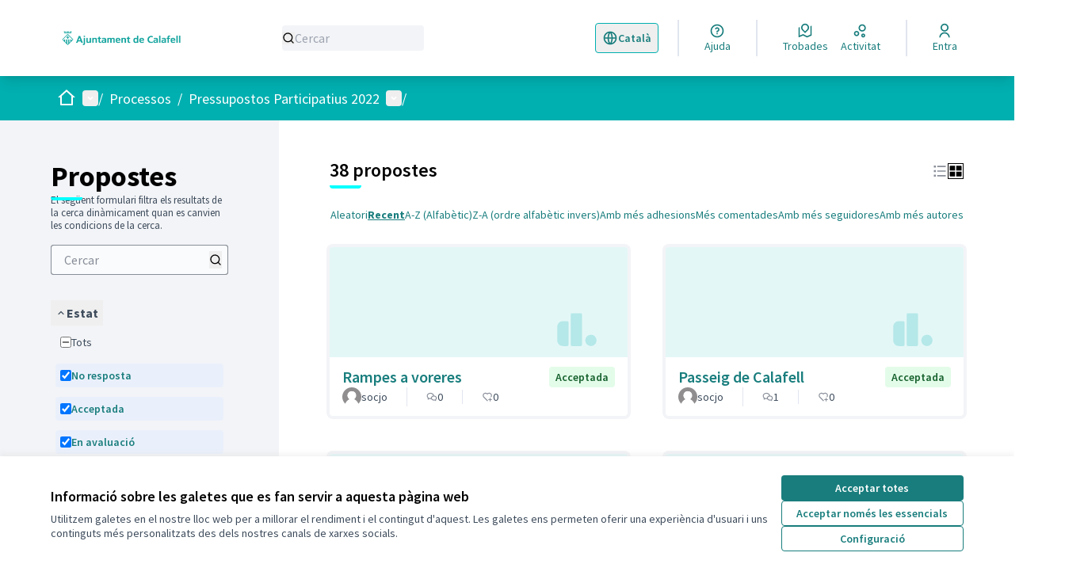

--- FILE ---
content_type: text/html; charset=utf-8
request_url: https://decidim.calafell.cat/processes/pressupostos-participatius-2022/f/313/proposals?filter%5Bcategory_id%5D%5B%5D=318&order=recent&per_page=100
body_size: 27593
content:

<!DOCTYPE html>
<html lang="ca" dir="ltr" class="no-js">
  <head>
    <title>Propostes - Pàgina 1 de 1 - Decidim Calafell</title>
    <meta name="csrf-param" content="authenticity_token" />
<meta name="csrf-token" content="afyjBLTQ1GL6Ec/CRjOg4h8wudD5zXv6I6pGsGuAJK9ZOKKTrxXZuzl+AvBNJK4M8wnPm9P3260NhtE7Zr/D3g==" />

<meta name="viewport" content="width=device-width, initial-scale=1.0">
  <link rel="alternate" href="/processes/pressupostos-participatius-2022/f/313/proposals?component_id=313&amp;filter%5Bcategory_id%5D%5B%5D=318&amp;locale=ca&amp;order=recent&amp;participatory_process_slug=pressupostos-participatius-2022&amp;per_page=100" hreflang="ca">
  <link rel="alternate" href="/processes/pressupostos-participatius-2022/f/313/proposals?component_id=313&amp;filter%5Bcategory_id%5D%5B%5D=318&amp;locale=es&amp;order=recent&amp;participatory_process_slug=pressupostos-participatius-2022&amp;per_page=100" hreflang="es">

<meta name="twitter:card" content="summary_large_image">
<meta name="twitter:site" content="@ajcalafell?">
<meta name="twitter:title" content="Propostes - Pàgina 1 de 1 - Decidim Calafell">
<meta name="twitter:description" content="L'Ajuntament de Calafell convoca enguany els pressupostos participatius adherint- se als ODS 17, #CalafellSostenible.Assolir els compromisos del l'Agenda 2030, el nostre objectiu!"No deixar ningú enrere""Pensa globalment, actua localment"Patrick Geddes">
<meta name="twitter:image" content="https://decidim.calafell.cat/rails/active_storage/blobs/redirect/eyJfcmFpbHMiOnsibWVzc2FnZSI6IkJBaHBBdXBUIiwiZXhwIjpudWxsLCJwdXIiOiJibG9iX2lkIn19--56f98dff90039e4535fa891ab70319ce13398296/Fons%20Decidim%20puzzle2.jpg">

<meta property="og:url" content="https://decidim.calafell.cat/processes/pressupostos-participatius-2022/f/313/proposals">
<meta property="og:type" content="article">
<meta property="og:title" content="Propostes - Pàgina 1 de 1 - Decidim Calafell">
<meta property="og:description" content="L'Ajuntament de Calafell convoca enguany els pressupostos participatius adherint- se als ODS 17, #CalafellSostenible.Assolir els compromisos del l'Agenda 2030, el nostre objectiu!"No deixar ningú enrere""Pensa globalment, actua localment"Patrick Geddes">
<meta property="og:image" content="https://decidim.calafell.cat/rails/active_storage/blobs/redirect/eyJfcmFpbHMiOnsibWVzc2FnZSI6IkJBaHBBdXBUIiwiZXhwIjpudWxsLCJwdXIiOiJibG9iX2lkIn19--56f98dff90039e4535fa891ab70319ce13398296/Fons%20Decidim%20puzzle2.jpg">

  <meta name="theme-color" content='#00afb0'>

<link rel="icon" href="https://decidim-calafell-prod.s3.eu-west-3.amazonaws.com/variants/tlwgx9gn3rseufc7rdssmrlnsvxc/cf0b7606ed1ba31fd22f86d749405bc7c68cafd8adf7a568e86355d308e60b89?response-content-disposition=inline%3B%20filename%3D%22Ajuntament%20Calafell%20logo.ico%22%3B%20filename%2A%3DUTF-8%27%27Ajuntament%2520Calafell%2520logo.ico&amp;response-content-type=image%2Fvnd.microsoft.icon&amp;X-Amz-Algorithm=AWS4-HMAC-SHA256&amp;X-Amz-Credential=AKIA6NEYRESWAUIYCJ7Z%2F20260121%2Feu-west-3%2Fs3%2Faws4_request&amp;X-Amz-Date=20260121T212905Z&amp;X-Amz-Expires=604800&amp;X-Amz-SignedHeaders=host&amp;X-Amz-Signature=13120b037fb58767b11d6a0fef7f15558fe071c6cf9a5b60e6fe2722d98eebd8" sizes="any" />
<link rel="icon" type="image/x-icon" href="https://decidim-calafell-prod.s3.eu-west-3.amazonaws.com/variants/tlwgx9gn3rseufc7rdssmrlnsvxc/dcaadf93038cb884d492524f9a09385c2f1d4774c8d14fc3fbae179c9f85f504?response-content-disposition=inline%3B%20filename%3D%22Ajuntament%20Calafell%20logo.png%22%3B%20filename%2A%3DUTF-8%27%27Ajuntament%2520Calafell%2520logo.png&amp;response-content-type=image%2Fpng&amp;X-Amz-Algorithm=AWS4-HMAC-SHA256&amp;X-Amz-Credential=AKIA6NEYRESWAUIYCJ7Z%2F20260121%2Feu-west-3%2Fs3%2Faws4_request&amp;X-Amz-Date=20260121T212905Z&amp;X-Amz-Expires=604800&amp;X-Amz-SignedHeaders=host&amp;X-Amz-Signature=8a764590269cdc7e1f11fdd0e38e07d184ad31c583f20f50689d887a499286cc" sizes="512x512" /><link rel="icon" type="image/x-icon" href="https://decidim-calafell-prod.s3.eu-west-3.amazonaws.com/variants/tlwgx9gn3rseufc7rdssmrlnsvxc/b3f4167854cbc2f7cd5039f7582c16a0622c4c7b2528ba15d33e1cd93fbc9449?response-content-disposition=inline%3B%20filename%3D%22Ajuntament%20Calafell%20logo.png%22%3B%20filename%2A%3DUTF-8%27%27Ajuntament%2520Calafell%2520logo.png&amp;response-content-type=image%2Fpng&amp;X-Amz-Algorithm=AWS4-HMAC-SHA256&amp;X-Amz-Credential=AKIA6NEYRESWAUIYCJ7Z%2F20260121%2Feu-west-3%2Fs3%2Faws4_request&amp;X-Amz-Date=20260121T212905Z&amp;X-Amz-Expires=604800&amp;X-Amz-SignedHeaders=host&amp;X-Amz-Signature=ff336a931eb51ec8a263f14a32afe261a1eacda388f7ce58533206393f75ba9c" sizes="192x192" /><link rel="icon" type="image/x-icon" href="https://decidim-calafell-prod.s3.eu-west-3.amazonaws.com/variants/tlwgx9gn3rseufc7rdssmrlnsvxc/1e121ee4f58990a2e48413ea38326b3d85cfc762e553f89f7dfa33fc7392ae5a?response-content-disposition=inline%3B%20filename%3D%22Ajuntament%20Calafell%20logo.png%22%3B%20filename%2A%3DUTF-8%27%27Ajuntament%2520Calafell%2520logo.png&amp;response-content-type=image%2Fpng&amp;X-Amz-Algorithm=AWS4-HMAC-SHA256&amp;X-Amz-Credential=AKIA6NEYRESWAUIYCJ7Z%2F20260121%2Feu-west-3%2Fs3%2Faws4_request&amp;X-Amz-Date=20260121T212905Z&amp;X-Amz-Expires=604800&amp;X-Amz-SignedHeaders=host&amp;X-Amz-Signature=64c7faa198562506bb8ea7e00d2e7a9cd7285927c82458d8f35402a209fedbca" sizes="180x180" /><link rel="icon" type="image/x-icon" href="https://decidim-calafell-prod.s3.eu-west-3.amazonaws.com/variants/tlwgx9gn3rseufc7rdssmrlnsvxc/cf9f094a2f264ee75e5294a5809b065663fca43e2df0307dfd2cb20e7e5e3f04?response-content-disposition=inline%3B%20filename%3D%22Ajuntament%20Calafell%20logo.png%22%3B%20filename%2A%3DUTF-8%27%27Ajuntament%2520Calafell%2520logo.png&amp;response-content-type=image%2Fpng&amp;X-Amz-Algorithm=AWS4-HMAC-SHA256&amp;X-Amz-Credential=AKIA6NEYRESWAUIYCJ7Z%2F20260121%2Feu-west-3%2Fs3%2Faws4_request&amp;X-Amz-Date=20260121T212905Z&amp;X-Amz-Expires=604800&amp;X-Amz-SignedHeaders=host&amp;X-Amz-Signature=61ceb818d5703bbe9565af08cb9a03ca3cfe44e163e419fb0486d89b5c52416b" sizes="32x32" />
<link rel="apple-touch-icon" type="image/png" href="https://decidim-calafell-prod.s3.eu-west-3.amazonaws.com/variants/tlwgx9gn3rseufc7rdssmrlnsvxc/1e121ee4f58990a2e48413ea38326b3d85cfc762e553f89f7dfa33fc7392ae5a?response-content-disposition=inline%3B%20filename%3D%22Ajuntament%20Calafell%20logo.png%22%3B%20filename%2A%3DUTF-8%27%27Ajuntament%2520Calafell%2520logo.png&amp;response-content-type=image%2Fpng&amp;X-Amz-Algorithm=AWS4-HMAC-SHA256&amp;X-Amz-Credential=AKIA6NEYRESWAUIYCJ7Z%2F20260121%2Feu-west-3%2Fs3%2Faws4_request&amp;X-Amz-Date=20260121T212905Z&amp;X-Amz-Expires=604800&amp;X-Amz-SignedHeaders=host&amp;X-Amz-Signature=64c7faa198562506bb8ea7e00d2e7a9cd7285927c82458d8f35402a209fedbca" />
<link rel="manifest" href="/manifest.webmanifest">





<link rel="stylesheet" href="/decidim-packs/css/decidim_core-a8e735c8.css" media="all" />
<link rel="stylesheet" href="/decidim-packs/css/decidim_proposals-af00ce7e.css" media="all" />
<link rel="stylesheet" href="/decidim-packs/css/decidim_map-0b1758e3.css" media="all" />
<link rel="stylesheet" href="/decidim-packs/css/decidim_overrides-40b1fca3.css" media="all" />
<link rel="stylesheet" href="/decidim-packs/css/decidim_decidim_awesome-97cf7889.css" media="all" />



<style media="all">
:root{
  --primary: #00afb0;--primary-rgb: 0 175 176;--tertiary: #00ffff;--tertiary-rgb: 0 255 255;--secondary: #197d7d;--secondary-rgb: 25 125 125;
}
</style>



<!-- Selector idioma -->
<script>
document.addEventListener("DOMContentLoaded", () => {
  const originalContainer = document.querySelector(".main-footer__language-container");
  const mainBar = document.querySelector(".main-bar__links-desktop");

  if (!originalContainer || !mainBar) return;

  originalContainer.className = "main-bar__language-container";

  const triggerButton = originalContainer.querySelector(".main-footer__language-trigger");
  if (triggerButton) {
    triggerButton.className = "main-bar__language-trigger";
  }

  const languageList = originalContainer.querySelector(".main-footer__language");
  if (languageList) {
    languageList.className = "main-bar__language";
  }

  const children = mainBar.children;
  if (children.length > 0) {
    mainBar.insertBefore(originalContainer, children[0]);
  } else {
    mainBar.appendChild(originalContainer);
  }
});

</script>

<style>
 #trigger-dropdown-language-chooser {
display: flex;
}

.main-bar__language-container {
    position: relative;
    z-index: 999;
}

.main-bar__language-trigger {
  svg, span { display: flex !important; }
}

.main-bar__language {
  position: absolute;
  background: #fff;
  width: 156px;
}

.main-bar__language-trigger {
  border-radius: 0.25rem;
  border-width: 1px;
  border-color: #00AFB0;
}

header .main-bar__links-desktop svg {
fill: var(--secondary) !important;
}

.main-bar__language-container span, .main-bar__language a{
color: var(--secondary) !important;
}

</style>
<!-- Final selector d’idioma -->


<!-- Filtres Trobades -->
<script>
  document.addEventListener("DOMContentLoaded", function () {
    // Comprovem si l'URL conté "/meetings"
    if (!window.location.pathname.includes("/meetings")) return;

    // Obrim el desplegable del filtre si cal
    const dropdownTrigger = document.querySelector('[id^="trigger-menu-date"]');
    if (dropdownTrigger) dropdownTrigger.click();

    const interval = setInterval(function () {
      const allRadio = document.querySelector(
        'input[type="radio"][name="filter[with_any_date]"][value="all"]'
      );

      if (!allRadio || allRadio.checked) return;

      const panel = allRadio.closest("#panel-dropdown-menu-date");
      const isVisible = panel && panel.getAttribute("aria-hidden") === "false";

      if (isVisible) {
        allRadio.checked = true;
        allRadio.dispatchEvent(new Event("change", { bubbles: true }));
        clearInterval(interval);
      }
    }, 300);

    setTimeout(() => clearInterval(interval), 5000);
  });
</script>
<!-- Final filtres trobades -->






  </head>

  <body class="text-black text-md form-defaults">
    <!--noindex--><!--googleoff: all-->
    <a class="layout-container__skip" href="#content">Vés al contingut principal</a>
    <div id="dc-dialog-wrapper" class="cookies__container" data-nosnippet role="region" hidden>
  <div class="cookies">
    <div class="cookies__left">
      <div>
        <div class="h5">
          Informació sobre les galetes que es fan servir a aquesta pàgina web
        </div>
        <p>
          Utilitzem galetes en el nostre lloc web per a millorar el rendiment i el contingut d'aquest. Les galetes ens permeten oferir una experiència d'usuari i uns continguts més personalitzats des dels nostres canals de xarxes socials.
        </p>
      </div>
    </div>
    <div class="cookies__right">
      <button id="dc-dialog-accept" class="button button__sm button__secondary">
        Acceptar totes
      </button>
      <button id="dc-dialog-reject" class="button button__sm button__transparent-secondary">
        Acceptar només les essencials
      </button>
      <button id="dc-dialog-settings" class="button button__sm button__transparent-secondary" data-dialog-open="dc-modal">
        Configuració
      </button>
    </div>
  </div>
</div>


<div id="dc-modal" data-dialog="dc-modal"><div id="dc-modal-content"><button type="button" data-dialog-close="dc-modal" data-dialog-closable="" aria-label="Tancar el modal">&times</button>
  <div data-dialog-container>
    <h2 id="dialog-title-dc-modal" tabindex="-1" data-dialog-title>Configuració de les galetes</h2>
    <div>
      <p id="dialog-desc-dc-modal">
        Fem servir galetes per assegurar les funcionalitats bàsiques del lloc web i per a millorar la teva experiència en línia. Pots configurar i acceptar l'ús de galetes, i modificar les teves opcions de consentiment en qualsevol moment.
      </p>
      <div class="mt-8" data-component="accordion" data-multiselectable="false">
        
          <div class="cookies__category" data-id="essential">
  <div class="cookies__category-trigger">
    <label for="dc-essential" class="cookies__category-toggle">
      <input
        checked="checked"
        id="dc-essential"
        type="checkbox"
        name="essential"
        disabled>
      <span class="sr-only">Canviar Essencials</span>
      <span class="cookies__category-toggle-content"></span>
      <svg width="1em" height="1em" role="img" aria-hidden="true" class="cookies__category-toggle-icon"><use href="/decidim-packs/media/images/remixicon.symbol-e643e553623ffcd49f94.svg#ri-check-line"></use></svg>
      <svg width="1em" height="1em" role="img" aria-hidden="true" class="cookies__category-toggle-icon"><use href="/decidim-packs/media/images/remixicon.symbol-e643e553623ffcd49f94.svg#ri-close-line"></use></svg>
    </label>

    <div id="accordion-trigger-essential" data-controls="accordion-panel-essential" aria-labelledby="accordion-title-essential">
      <h3 id="accordion-title-essential" class="cookies__category-trigger-title">
        Essencials
      </h3>

      <span>
        <svg width="1em" height="1em" role="img" aria-hidden="true" class="cookies__category-trigger-arrow"><use href="/decidim-packs/media/images/remixicon.symbol-e643e553623ffcd49f94.svg#ri-arrow-down-s-line"></use></svg>
        <svg width="1em" height="1em" role="img" aria-hidden="true" class="cookies__category-trigger-arrow"><use href="/decidim-packs/media/images/remixicon.symbol-e643e553623ffcd49f94.svg#ri-arrow-up-s-line"></use></svg>
      </span>
    </div>

  </div>

  <div id="accordion-panel-essential" class="cookies__category-panel" aria-hidden="true">
    <p>Aquestes galetes permeten la funcionalitat clau del lloc web i ajuden a mantenir a les seves usuàries segures. Es guarden automàticament al navegador i no es poden desactivar.</p>

    
    <div>
      <div class="cookies__category-panel__tr">
        <div class="cookies__category-panel__th">
          Tipus
        </div>
        <div class="cookies__category-panel__th">
          Nom
        </div>
        <div class="cookies__category-panel__th">
          Servei
        </div>
        <div class="cookies__category-panel__th">
          Descripció
        </div>
      </div>

      
        <div class="cookies__category-panel__tr">
          <div class="cookies__category-panel__td">
            Galeta
          </div>
          <div class="cookies__category-panel__td">
            _session_id
          </div>
          <div class="cookies__category-panel__td">
            Aquesta pàgina web
          </div>
          <div class="cookies__category-panel__td">
            Permet als llocs web recordar a la usuària dins d'un lloc web quan es mou entre pàgines web.
          </div>
        </div>
      
        <div class="cookies__category-panel__tr">
          <div class="cookies__category-panel__td">
            Galeta
          </div>
          <div class="cookies__category-panel__td">
            decidim-consent
          </div>
          <div class="cookies__category-panel__td">
            Aquesta pàgina web
          </div>
          <div class="cookies__category-panel__td">
            Emmagatzema informació sobre les galetes permeses per la usuària en aquesta pàgina web.
          </div>
        </div>
      
        <div class="cookies__category-panel__tr">
          <div class="cookies__category-panel__td">
            Emmagatzematge local
          </div>
          <div class="cookies__category-panel__td">
            pwaInstallPromptSeen
          </div>
          <div class="cookies__category-panel__td">
            Aquesta pàgina web
          </div>
          <div class="cookies__category-panel__td">
            Guarda l'estat si la notificació d'instal·lació de l'aplicació web progressiva (PWA) ja ha estat vista per la usuària.
          </div>
        </div>
      
    </div>
    
  </div>
</div>

        
          <div class="cookies__category" data-id="preferences">
  <div class="cookies__category-trigger">
    <label for="dc-preferences" class="cookies__category-toggle">
      <input
        
        id="dc-preferences"
        type="checkbox"
        name="preferences"
        >
      <span class="sr-only">Canviar Preferències</span>
      <span class="cookies__category-toggle-content"></span>
      <svg width="1em" height="1em" role="img" aria-hidden="true" class="cookies__category-toggle-icon"><use href="/decidim-packs/media/images/remixicon.symbol-e643e553623ffcd49f94.svg#ri-check-line"></use></svg>
      <svg width="1em" height="1em" role="img" aria-hidden="true" class="cookies__category-toggle-icon"><use href="/decidim-packs/media/images/remixicon.symbol-e643e553623ffcd49f94.svg#ri-close-line"></use></svg>
    </label>

    <div id="accordion-trigger-preferences" data-controls="accordion-panel-preferences" aria-labelledby="accordion-title-preferences">
      <h3 id="accordion-title-preferences" class="cookies__category-trigger-title">
        Preferències
      </h3>

      <span>
        <svg width="1em" height="1em" role="img" aria-hidden="true" class="cookies__category-trigger-arrow"><use href="/decidim-packs/media/images/remixicon.symbol-e643e553623ffcd49f94.svg#ri-arrow-down-s-line"></use></svg>
        <svg width="1em" height="1em" role="img" aria-hidden="true" class="cookies__category-trigger-arrow"><use href="/decidim-packs/media/images/remixicon.symbol-e643e553623ffcd49f94.svg#ri-arrow-up-s-line"></use></svg>
      </span>
    </div>

  </div>

  <div id="accordion-panel-preferences" class="cookies__category-panel" aria-hidden="true">
    <p>Aquestes galetes permeten que el lloc web recordi les opcions que s'han triat en el passat a aquest lloc web per tal de proporcionar una experiència més personalitzada a les usuàries.</p>

    
  </div>
</div>

        
          <div class="cookies__category" data-id="analytics">
  <div class="cookies__category-trigger">
    <label for="dc-analytics" class="cookies__category-toggle">
      <input
        
        id="dc-analytics"
        type="checkbox"
        name="analytics"
        >
      <span class="sr-only">Canviar Analítiques i estadístiques</span>
      <span class="cookies__category-toggle-content"></span>
      <svg width="1em" height="1em" role="img" aria-hidden="true" class="cookies__category-toggle-icon"><use href="/decidim-packs/media/images/remixicon.symbol-e643e553623ffcd49f94.svg#ri-check-line"></use></svg>
      <svg width="1em" height="1em" role="img" aria-hidden="true" class="cookies__category-toggle-icon"><use href="/decidim-packs/media/images/remixicon.symbol-e643e553623ffcd49f94.svg#ri-close-line"></use></svg>
    </label>

    <div id="accordion-trigger-analytics" data-controls="accordion-panel-analytics" aria-labelledby="accordion-title-analytics">
      <h3 id="accordion-title-analytics" class="cookies__category-trigger-title">
        Analítiques i estadístiques
      </h3>

      <span>
        <svg width="1em" height="1em" role="img" aria-hidden="true" class="cookies__category-trigger-arrow"><use href="/decidim-packs/media/images/remixicon.symbol-e643e553623ffcd49f94.svg#ri-arrow-down-s-line"></use></svg>
        <svg width="1em" height="1em" role="img" aria-hidden="true" class="cookies__category-trigger-arrow"><use href="/decidim-packs/media/images/remixicon.symbol-e643e553623ffcd49f94.svg#ri-arrow-up-s-line"></use></svg>
      </span>
    </div>

  </div>

  <div id="accordion-panel-analytics" class="cookies__category-panel" aria-hidden="true">
    <p>Aquestes galetes s'utilitzen per a mesurar i analitzar l'audiència del lloc web per a ajudar a millorar-lo.</p>

    
  </div>
</div>

        
          <div class="cookies__category" data-id="marketing">
  <div class="cookies__category-trigger">
    <label for="dc-marketing" class="cookies__category-toggle">
      <input
        
        id="dc-marketing"
        type="checkbox"
        name="marketing"
        >
      <span class="sr-only">Canviar Màrqueting</span>
      <span class="cookies__category-toggle-content"></span>
      <svg width="1em" height="1em" role="img" aria-hidden="true" class="cookies__category-toggle-icon"><use href="/decidim-packs/media/images/remixicon.symbol-e643e553623ffcd49f94.svg#ri-check-line"></use></svg>
      <svg width="1em" height="1em" role="img" aria-hidden="true" class="cookies__category-toggle-icon"><use href="/decidim-packs/media/images/remixicon.symbol-e643e553623ffcd49f94.svg#ri-close-line"></use></svg>
    </label>

    <div id="accordion-trigger-marketing" data-controls="accordion-panel-marketing" aria-labelledby="accordion-title-marketing">
      <h3 id="accordion-title-marketing" class="cookies__category-trigger-title">
        Màrqueting
      </h3>

      <span>
        <svg width="1em" height="1em" role="img" aria-hidden="true" class="cookies__category-trigger-arrow"><use href="/decidim-packs/media/images/remixicon.symbol-e643e553623ffcd49f94.svg#ri-arrow-down-s-line"></use></svg>
        <svg width="1em" height="1em" role="img" aria-hidden="true" class="cookies__category-trigger-arrow"><use href="/decidim-packs/media/images/remixicon.symbol-e643e553623ffcd49f94.svg#ri-arrow-up-s-line"></use></svg>
      </span>
    </div>

  </div>

  <div id="accordion-panel-marketing" class="cookies__category-panel" aria-hidden="true">
    <p>Aquestes galetes recullen informació sobre com fas servir el lloc web i es poden fer servir per a proporcionar-te un servei més personalitzat en els diferents espais en què participes.</p>

    
  </div>
</div>

        
      </div>
    </div>
  </div>

  <div data-dialog-actions>
    <button id="dc-modal-accept" class="button button__sm md:button__lg button__transparent-secondary" data-dialog-close="dc-modal">
      Acceptar totes
    </button>
    <button id="dc-modal-reject" class="button button__sm md:button__lg button__transparent-secondary" data-dialog-close="dc-modal">
      Acceptar només les essencials
    </button>
    <button id="dc-modal-save" class="button button__sm md:button__lg button__secondary" data-dialog-close="dc-modal">
      <span>Guardar configuració</span>
      <svg width="1em" height="1em" role="img" aria-hidden="true"><use href="/decidim-packs/media/images/remixicon.symbol-e643e553623ffcd49f94.svg#ri-save-line"></use></svg>
    </button>
  </div>
</div></div>


    <!--googleon: all--><!--/noindex-->

    
<div class="layout-container">
  <header >
    <div id="sticky-header-container" data-sticky-header>
      
      
      <div class="js-offline-message hidden">
  <div class="flash flex-col alert" data-announcement="">
  

  <div class="flash__message">
    Ostres! La teva xarxa està desconnectada. El que estàs veient és una versió prèvia de la pàgina desada a la memòria cau i podria ser que el contingut no estigui actualitzat.
  </div>
</div>

</div>
<script>
  document.addEventListener("DOMContentLoaded", () => {
    // show the banner if it is offline AND the offline-fallback is not displaying
    if (!navigator.onLine && !document.querySelector("#offline-fallback-html")) {
      document.querySelector(".js-offline-message").style.display = "block"
    }
  })
</script>

      
      <div id="main-bar" class="main-bar__container">
  <div class="main-bar">
    <div class="main-bar__logo">
      <div class="main-bar__logo-desktop">
          <a href="https://decidim.calafell.cat/">
      <img alt="Decidim Calafell (Torna a l&#39;inici)" src="https://decidim-calafell-prod.s3.eu-west-3.amazonaws.com/variants/pjrjf47evysccuu8c8okkfzjdkwg/34dc3d4c4b405ca2e571143b1b034c5709640122374daae0a6cfecd41db11830?response-content-disposition=inline%3B%20filename%3D%22Ajuntament_Calafell_2011.png%22%3B%20filename%2A%3DUTF-8%27%27Ajuntament_Calafell_2011.png&amp;response-content-type=image%2Fpng&amp;X-Amz-Algorithm=AWS4-HMAC-SHA256&amp;X-Amz-Credential=AKIA6NEYRESWAUIYCJ7Z%2F20260121%2Feu-west-3%2Fs3%2Faws4_request&amp;X-Amz-Date=20260121T212905Z&amp;X-Amz-Expires=604800&amp;X-Amz-SignedHeaders=host&amp;X-Amz-Signature=5b08bd7a90765042b436d9d0f105a609438955c49dc3a3a12a48112f19e6932c" />
</a>
      </div>
      <div class="main-bar__logo-mobile">
          <a aria-label="Anar a la pàgina principal" href="https://decidim.calafell.cat/">
      <img alt="Logo oficial de Decidim Calafell" src="/rails/active_storage/representations/redirect/eyJfcmFpbHMiOnsibWVzc2FnZSI6IkJBaHBBalZTIiwiZXhwIjpudWxsLCJwdXIiOiJibG9iX2lkIn19--54b874bd083bee04fadffea29bee61f12fa116d1/eyJfcmFpbHMiOnsibWVzc2FnZSI6IkJBaDdCem9MWm05eWJXRjBPZ2h3Ym1jNkUzSmxjMmw2WlY5aGJtUmZjR0ZrV3dkcEFiUnBBYlE9IiwiZXhwIjpudWxsLCJwdXIiOiJ2YXJpYXRpb24ifX0=--41644e60a4002bea7a47496e8bfbfa1eb578edd7/Ajuntament%20Calafell%20logo.png" />
</a>
      </div>
    </div>
    <div class="main-bar__search">
      <form id="form-search_topbar" action="/search" accept-charset="UTF-8" method="get">
  <input type="text" name="term" id="input-search" class="reset-defaults" placeholder="Cercar" title="Cercar" aria-label="Cercar" />
  <button type="submit" aria-label="Cercar">
    <svg width="1em" height="1em" role="img" aria-hidden="true"><use href="/decidim-packs/media/images/remixicon.symbol-e643e553623ffcd49f94.svg#ri-search-line"></use></svg>
  </button>
</form>
    </div>
    <div class="main-bar__links-desktop">
      <div>
  <a class="main-bar__links-desktop__item" aria-label="Ajuda" href="/pages">
    <svg width="1em" height="1em" role="img" aria-hidden="true"><use href="/decidim-packs/media/images/remixicon.symbol-e643e553623ffcd49f94.svg#ri-question-line"></use></svg><span>Ajuda</span>
</a></div>
<div class="main-bar__links-desktop__item-wrapper">
  <div>
      <a class="main-bar__links-desktop__item" aria-label="Trobades" href="/meetings/">
        <svg width="1em" height="1em" role="img" aria-hidden="true"><use href="/decidim-packs/media/images/remixicon.symbol-e643e553623ffcd49f94.svg#ri-road-map-line"></use></svg><span>Trobades</span>
</a>  </div>
  <div>
    <a class="main-bar__links-desktop__item" aria-label="Activitat" href="/last_activities">
      <svg width="1em" height="1em" role="img" aria-hidden="true"><use href="/decidim-packs/media/images/remixicon.symbol-e643e553623ffcd49f94.svg#ri-bubble-chart-line"></use></svg><span>Activitat</span>
</a>  </div>
</div>

  <div>
    <a class="main-bar__links-desktop__item" aria-label="Entra" href="/users/sign_in">
      <svg width="1em" height="1em" role="img" aria-hidden="true"><use href="/decidim-packs/media/images/remixicon.symbol-e643e553623ffcd49f94.svg#ri-user-line"></use></svg><span>Entra</span>
</a>  </div>

    </div>
    <div class="main-bar__menu-mobile">
      <button id="main-dropdown-summary-mobile" class="main-bar__links-mobile__trigger p-0"
                                          data-component="dropdown"
                                          data-target="dropdown-menu-main-mobile">
  <svg width="1em" height="1em" role="img" aria-hidden="true"><use href="/decidim-packs/media/images/remixicon.symbol-e643e553623ffcd49f94.svg#ri-menu-line"></use></svg><span class="sr-only">Menú principal</span>
  <svg width="1em" height="1em" role="img" aria-hidden="true"><use href="/decidim-packs/media/images/remixicon.symbol-e643e553623ffcd49f94.svg#ri-close-line"></use></svg>
</button>

<div id="dropdown-menu-main-mobile" class="main-bar__links-mobile__dropdown main-bar__links-mobile__dropdown-before" aria-hidden="true">
  <div id="breadcrumb-main-dropdown-mobile" class="menu-bar__main-dropdown">
  <div class="menu-bar__main-dropdown__top">
    <div class="mb-8">
      <form id="form-search-mobile" class="filter-search" action="/search" accept-charset="UTF-8" method="get">
        <input type="text" name="term" id="input-search-mobile" class="reset-defaults" placeholder="Cercar" title="Cercar" aria-label="Cercar" tabindex="0" />
        <button type="submit" aria-label="Cercar">
            <svg width="1em" height="1em" role="img" aria-hidden="true"><use href="/decidim-packs/media/images/remixicon.symbol-e643e553623ffcd49f94.svg#ri-search-line"></use></svg>
        </button>
</form>
    </div>
    <ul class="menu-bar__main-dropdown__top-menu"><li><a href="/"><span>Inici</span> <svg width="1em" height="1em" role="img" aria-hidden="true"><use href="/decidim-packs/media/images/remixicon.symbol-e643e553623ffcd49f94.svg#ri-arrow-right-line"></use></svg></a></li><li class="active"><a href="/processes"><span>Processos</span> <svg width="1em" height="1em" role="img" aria-hidden="true"><use href="/decidim-packs/media/images/remixicon.symbol-e643e553623ffcd49f94.svg#ri-arrow-right-line"></use></svg></a></li><li><a href="/assemblies"><span>Consells Participatius</span> <svg width="1em" height="1em" role="img" aria-hidden="true"><use href="/decidim-packs/media/images/remixicon.symbol-e643e553623ffcd49f94.svg#ri-arrow-right-line"></use></svg></a></li><li><a href="/pages"><span>Ajuda</span> <svg width="1em" height="1em" role="img" aria-hidden="true"><use href="/decidim-packs/media/images/remixicon.symbol-e643e553623ffcd49f94.svg#ri-arrow-right-line"></use></svg></a></li></ul>
        <div>
        <button id="dropdown-trigger-language-chooser-mobile" data-component="dropdown" data-target="dropdown-menu-language-chooser-mobile" class="mt-8 rounded-lg py-0 bg-gray-5 h-10 border border-gray outline outline-1 outline-transparent">
            <span class="ml-2">Català</span>
            <svg width="1em" height="1em" role="img" aria-hidden="true"><use href="/decidim-packs/media/images/remixicon.symbol-e643e553623ffcd49f94.svg#ri-arrow-down-s-line"></use></svg>
            <svg width="1em" height="1em" role="img" aria-hidden="true"><use href="/decidim-packs/media/images/remixicon.symbol-e643e553623ffcd49f94.svg#ri-arrow-up-s-line"></use></svg>
            <span class="sr-only">
                <span lang="ca">
                    Triar la llengua
                </span>
                <span lang="es">
                    Elegir el idioma
                </span>
            </span>
    </button>
    <div id="dropdown-menu-language-chooser-mobile" class="bg-gray-5 relative" aria-hidden="true">
        <ul class="menu-bar__language-chooser" role="menu">
            <li class="text-black text-sm hover:bg-secondary hover:text-white transition h-10" role="presentation">
              <a role="menuitem" lang="es" class="p-2 w-full block" rel="nofollow" data-method="post" href="/locale?locale=es">Castellano</a>
            </li>
        </ul>
    </div>
    </div>

  </div>
  <div class="menu-bar__main-dropdown__bottom">
    <div class="menu-bar__main-dropdown__bottom-left">
      <a class="card__highlight" href="/processes/pam20232027">
  <div class="card__highlight-img">
    
      <img alt="Imatge pels mitjans: Plà d acció municipal 2023-2027" src="https://decidim-calafell-prod.s3.eu-west-3.amazonaws.com/g2tbi5xinj5yz7rmh6zt4ebt6acs?response-content-disposition=inline%3B%20filename%3D%22pam2327.jpg%22%3B%20filename%2A%3DUTF-8%27%27pam2327.jpg&amp;response-content-type=image%2Fjpeg&amp;X-Amz-Algorithm=AWS4-HMAC-SHA256&amp;X-Amz-Credential=AKIA6NEYRESWAUIYCJ7Z%2F20260121%2Feu-west-3%2Fs3%2Faws4_request&amp;X-Amz-Date=20260121T212905Z&amp;X-Amz-Expires=604800&amp;X-Amz-SignedHeaders=host&amp;X-Amz-Signature=978de6d594a55a7303262b9220e4e602e48ae1a697bee241bbe2a8d800fe29b9" />
    
  </div>
  <div class="card__highlight-text">
    <h3 class="h3 text-secondary">Plà d acció municipal 2023-2027</h3>
    Què és el Pla d’actuació municipal de Calafell?El Pla d'Acció Municipal (a partir d'ara PAM) és el full de ruta que relaciona i prioritza els objectius, les línies estrategiques i les accions que l'Ajuntament es comprometa a dur a terme durant el període 2023-2027. El conjunt d'accions s'ha dissenya…

    
      <div class="card__highlight-metadata">
        
  
    <div>
      
      
        <span class="card__grid-loader" style="--value:0.3884931506849315;"></span>Resta(en) quasi 2 anys
      
    </div>
  

  
    <div>
      <svg width="1em" height="1em" role="img" aria-hidden="true"><use href="/decidim-packs/media/images/remixicon.symbol-e643e553623ffcd49f94.svg#ri-direction-line"></use></svg>
      
        Retorn
      
    </div>
  


      </div>
    
  </div>
</a>


    </div>
    <div class="menu-bar__main-dropdown__bottom-right">
      <div class="bg-background rounded p-4 space-y-3 text-sm [&_[data-activity]]:gap-4">
  <div class="activity__container">
  
    <div class="activity" data-activity>
  <div class="activity__time">
    Fa 1 dia
  </div>
  <div class="activity__content">
    <span>
      
        <span>
          <svg width="1em" height="1em" role="img" aria-hidden="true"><use href="/decidim-packs/media/images/remixicon.symbol-e643e553623ffcd49f94.svg#ri-chat-1-line"></use></svg>
          Nou comentari:
        </span>
      
      <a href="/processes/BusUrbaCalafell/f/481/proposals/699?commentId=1087#comment_1087">
        Hey there! I love the concept of a car-sharing app for Calafell—such an innovati…
      </a>
    </span>
    
      <span>
        <a href="/processes/BusUrbaCalafell/f/481/proposals/699?commentId=1087#comment_1087">Aplicación para compartir vehículo </a>
      </span>
    
  </div>
  
    <div class="activity__author">
      <p class="author" data-author="true" data-remote-tooltip="true" data-tooltip-url="/profiles/judy_allen/tooltip">
  <span class="author__container">
    
      <span class="author__avatar-container">
  
    <a href="/profiles/judy_allen">
      <img alt="Avatar: Judy Allen" class="author__avatar" src="https://decidim.calafell.cat/decidim-packs/media/images/default-avatar-0a4d6d53a83dd7692aee.svg" />

    </a>
  
</span>

    
  </span>

  
</p>

    </div>
  
</div>

  
    <div class="activity" data-activity>
  <div class="activity__time">
    Fa 2 dies
  </div>
  <div class="activity__content">
    <span>
      
        <span>
          <svg width="1em" height="1em" role="img" aria-hidden="true"><use href="/decidim-packs/media/images/remixicon.symbol-e643e553623ffcd49f94.svg#ri-chat-1-line"></use></svg>
          Nou comentari:
        </span>
      
      <a href="/processes/pressupostos-participatius-2022/f/313/proposals/377?commentId=1086#comment_1086">
        You are here forever. Just like other high-skill rhythm games, Geometry Dash bec…
      </a>
    </span>
    
      <span>
        <a href="/processes/pressupostos-participatius-2022/f/313/proposals/377?commentId=1086#comment_1086">Aplicar el projecte de Refugis Climatics que està fent BCN al seus centres escolars</a>
      </span>
    
  </div>
  
    <div class="activity__author">
      <p class="author" data-author="true" data-remote-tooltip="true" data-tooltip-url="/profiles/bartlett_holloway/tooltip">
  <span class="author__container">
    
      <span class="author__avatar-container">
  
    <a href="/profiles/bartlett_holloway">
      <img alt="Avatar: bartlett holloway" class="author__avatar" src="https://decidim-calafell-prod.s3.eu-west-3.amazonaws.com/variants/sxstnzgtx981kxbfmqjj7swz3ihu/3b4d658f94b4c045e1e339f07c5d0adc7a255ce30222922d8f5b7a91bb60d699?response-content-disposition=inline%3B%20filename%3D%22ACg8ocJq4uz6mreoHXfg6Y9wO0x18227koSPMopvUDfgImWr2DJo_w.png%22%3B%20filename%2A%3DUTF-8%27%27ACg8ocJq4uz6mreoHXfg6Y9wO0x18227koSPMopvUDfgImWr2DJo_w.png&amp;response-content-type=image%2Fpng&amp;X-Amz-Algorithm=AWS4-HMAC-SHA256&amp;X-Amz-Credential=AKIA6NEYRESWAUIYCJ7Z%2F20260120%2Feu-west-3%2Fs3%2Faws4_request&amp;X-Amz-Date=20260120T102640Z&amp;X-Amz-Expires=604800&amp;X-Amz-SignedHeaders=host&amp;X-Amz-Signature=69746ed6a5aa1a2fe7112efebdaf885160f91b8c8b00b6a234bc7e6740f5785c" />

    </a>
  
</span>

    
  </span>

  
</p>

    </div>
  
</div>

  
    <div class="activity" data-activity>
  <div class="activity__time">
    Fa 7 dies
  </div>
  <div class="activity__content">
    <span>
      
        <span>
          <svg width="1em" height="1em" role="img" aria-hidden="true"><use href="/decidim-packs/media/images/remixicon.symbol-e643e553623ffcd49f94.svg#ri-chat-1-line"></use></svg>
          Nou comentari:
        </span>
      
      <a href="/processes/BusUrbaCalafell/f/481/proposals/699?commentId=1085#comment_1085">
        If you need a pink background for display checks, screen testing tool is a solid…
      </a>
    </span>
    
      <span>
        <a href="/processes/BusUrbaCalafell/f/481/proposals/699?commentId=1085#comment_1085">Aplicación para compartir vehículo </a>
      </span>
    
  </div>
  
    <div class="activity__author">
      <p class="author" data-author="true" data-remote-tooltip="true" data-tooltip-url="/profiles/yumaba_madagascarr/tooltip">
  <span class="author__container">
    
      <span class="author__avatar-container">
  
    <a href="/profiles/yumaba_madagascarr">
      <img alt="Avatar: yumaba madagascarr" class="author__avatar" src="https://decidim-calafell-prod.s3.eu-west-3.amazonaws.com/variants/7juoffft242rz5dx4ibnhchvjusx/3b4d658f94b4c045e1e339f07c5d0adc7a255ce30222922d8f5b7a91bb60d699?response-content-disposition=inline%3B%20filename%3D%22ACg8ocJXepec4fDQUBpxbDnfCMxyXG1gJX2ZZ2H3rEt4Ngh8d-IFnh4.png%22%3B%20filename%2A%3DUTF-8%27%27ACg8ocJXepec4fDQUBpxbDnfCMxyXG1gJX2ZZ2H3rEt4Ngh8d-IFnh4.png&amp;response-content-type=image%2Fpng&amp;X-Amz-Algorithm=AWS4-HMAC-SHA256&amp;X-Amz-Credential=AKIA6NEYRESWAUIYCJ7Z%2F20260121%2Feu-west-3%2Fs3%2Faws4_request&amp;X-Amz-Date=20260121T074223Z&amp;X-Amz-Expires=604800&amp;X-Amz-SignedHeaders=host&amp;X-Amz-Signature=48b297897bde33e6f780d180a843e82db6c118cc302b717d032a2076ecd6f4ef" />

    </a>
  
</span>

    
  </span>

  
</p>

    </div>
  
</div>

  
    <div class="activity" data-activity>
  <div class="activity__time">
    Fa 7 dies
  </div>
  <div class="activity__content">
    <span>
      
        <span>
          <svg width="1em" height="1em" role="img" aria-hidden="true"><use href="/decidim-packs/media/images/remixicon.symbol-e643e553623ffcd49f94.svg#ri-chat-1-line"></use></svg>
          Nou comentari:
        </span>
      
      <a href="/processes/BusUrbaCalafell/f/481/proposals/693?commentId=1084#comment_1084">
        Wheelie Life is a fun and challenging motorcycle game that tests your balance an…
      </a>
    </span>
    
      <span>
        <a href="/processes/BusUrbaCalafell/f/481/proposals/693?commentId=1084#comment_1084">Alquiler motos o patinetes por minutos</a>
      </span>
    
  </div>
  
    <div class="activity__author">
      <p class="author" data-author="true" data-remote-tooltip="true" data-tooltip-url="/profiles/logan_sanford/tooltip">
  <span class="author__container">
    
      <span class="author__avatar-container">
  
    <a href="/profiles/logan_sanford">
      <img alt="Avatar: Logan Sanford" class="author__avatar" src="https://decidim.calafell.cat/decidim-packs/media/images/default-avatar-0a4d6d53a83dd7692aee.svg" />

    </a>
  
</span>

    
  </span>

  
</p>

    </div>
  
</div>

  
</div>

</div>
<a class="mt-2.5 button button__text-secondary" href="/last_activities">
  <span>Darrera activitat</span><svg width="1em" height="1em" role="img" aria-hidden="true"><use href="/decidim-packs/media/images/remixicon.symbol-e643e553623ffcd49f94.svg#ri-arrow-right-line"></use></svg>
</a>

    </div>
  </div>
</div>

</div>

  <a class="main-bar__links-mobile__login" href="/users/sign_in">
    <svg width="1em" height="1em" role="img" aria-hidden="true"><use href="/decidim-packs/media/images/remixicon.symbol-e643e553623ffcd49f94.svg#ri-user-line"></use></svg><span>Entra</span>
</a>

    </div>
    
  </div>
</div>

    </div>
    <div id="menu-bar-container">
      <div id="menu-bar" class="menu-bar__container">
  <div class="menu-bar">

    <div class="menu-bar__breadcrumb-desktop">
      <div class="menu-bar__breadcrumb-desktop__dropdown-wrapper" onmouseenter="document.getElementById('main-dropdown-menu').classList.remove('no-animation')">
  <a class="menu-bar__breadcrumb-desktop__dropdown-trigger" onmouseenter="document.getElementById(&#39;main-dropdown-summary&#39;).click()" href="https://decidim.calafell.cat/">
    <svg width="1em" height="1em" role="img" aria-hidden="true" class="pointer-events-none"><use href="/decidim-packs/media/images/remixicon.symbol-e643e553623ffcd49f94.svg#ri-home-2-line"></use></svg><span class="sr-only">Inici</span>
</a>  <button id="main-dropdown-summary" class="menu-bar__breadcrumb-desktop__dropdown-trigger" data-component="dropdown" data-hover="true" data-target="main-dropdown-menu">
    <svg width="1em" height="1em" role="img" aria-hidden="true"><use href="/decidim-packs/media/images/remixicon.symbol-e643e553623ffcd49f94.svg#ri-arrow-drop-down-line"></use></svg><span class="sr-only">Menú principal</span>
  </button>
</div>

<div id="main-dropdown-menu" class="menu-bar__breadcrumb-desktop__dropdown-content no-animation" aria-hidden="true">
  <div id="breadcrumb-main-dropdown-desktop" class="menu-bar__main-dropdown">
  <div class="menu-bar__main-dropdown__left">
    <div class="menu-bar__main-dropdown__left-top">
      <h3 class="menu-bar__main-dropdown__title">Benvinguda a la plataforma participativa de Calafell</h3>
<p class="menu-bar__main-dropdown__subtitle">Construïm una societat més oberta, transparent i col·laborativa.<br /> Uneix-te, participa i decideix.</p>

    </div>
    <a class="card__highlight" href="/processes/pam20232027">
  <div class="card__highlight-img">
    
      <img alt="Imatge pels mitjans: Plà d acció municipal 2023-2027" src="https://decidim-calafell-prod.s3.eu-west-3.amazonaws.com/g2tbi5xinj5yz7rmh6zt4ebt6acs?response-content-disposition=inline%3B%20filename%3D%22pam2327.jpg%22%3B%20filename%2A%3DUTF-8%27%27pam2327.jpg&amp;response-content-type=image%2Fjpeg&amp;X-Amz-Algorithm=AWS4-HMAC-SHA256&amp;X-Amz-Credential=AKIA6NEYRESWAUIYCJ7Z%2F20260121%2Feu-west-3%2Fs3%2Faws4_request&amp;X-Amz-Date=20260121T212905Z&amp;X-Amz-Expires=604800&amp;X-Amz-SignedHeaders=host&amp;X-Amz-Signature=978de6d594a55a7303262b9220e4e602e48ae1a697bee241bbe2a8d800fe29b9" />
    
  </div>
  <div class="card__highlight-text">
    <h3 class="h3 text-secondary">Plà d acció municipal 2023-2027</h3>
    Què és el Pla d’actuació municipal de Calafell?El Pla d'Acció Municipal (a partir d'ara PAM) és el full de ruta que relaciona i prioritza els objectius, les línies estrategiques i les accions que l'Ajuntament es comprometa a dur a terme durant el període 2023-2027. El conjunt d'accions s'ha dissenya…

    
      <div class="card__highlight-metadata">
        
  
    <div>
      
      
        <span class="card__grid-loader" style="--value:0.3884931506849315;"></span>Resta(en) quasi 2 anys
      
    </div>
  

  
    <div>
      <svg width="1em" height="1em" role="img" aria-hidden="true"><use href="/decidim-packs/media/images/remixicon.symbol-e643e553623ffcd49f94.svg#ri-direction-line"></use></svg>
      
        Retorn
      
    </div>
  


      </div>
    
  </div>
</a>


    <div class="bg-background rounded p-4 space-y-3 text-sm [&_[data-activity]]:gap-4">
  <div class="activity__container">
  
    <div class="activity" data-activity>
  <div class="activity__time">
    Fa 1 dia
  </div>
  <div class="activity__content">
    <span>
      
        <span>
          <svg width="1em" height="1em" role="img" aria-hidden="true"><use href="/decidim-packs/media/images/remixicon.symbol-e643e553623ffcd49f94.svg#ri-chat-1-line"></use></svg>
          Nou comentari:
        </span>
      
      <a href="/processes/BusUrbaCalafell/f/481/proposals/699?commentId=1087#comment_1087">
        Hey there! I love the concept of a car-sharing app for Calafell—such an innovati…
      </a>
    </span>
    
      <span>
        <a href="/processes/BusUrbaCalafell/f/481/proposals/699?commentId=1087#comment_1087">Aplicación para compartir vehículo </a>
      </span>
    
  </div>
  
    <div class="activity__author">
      <p class="author" data-author="true" data-remote-tooltip="true" data-tooltip-url="/profiles/judy_allen/tooltip">
  <span class="author__container">
    
      <span class="author__avatar-container">
  
    <a href="/profiles/judy_allen">
      <img alt="Avatar: Judy Allen" class="author__avatar" src="https://decidim.calafell.cat/decidim-packs/media/images/default-avatar-0a4d6d53a83dd7692aee.svg" />

    </a>
  
</span>

    
  </span>

  
</p>

    </div>
  
</div>

  
    <div class="activity" data-activity>
  <div class="activity__time">
    Fa 2 dies
  </div>
  <div class="activity__content">
    <span>
      
        <span>
          <svg width="1em" height="1em" role="img" aria-hidden="true"><use href="/decidim-packs/media/images/remixicon.symbol-e643e553623ffcd49f94.svg#ri-chat-1-line"></use></svg>
          Nou comentari:
        </span>
      
      <a href="/processes/pressupostos-participatius-2022/f/313/proposals/377?commentId=1086#comment_1086">
        You are here forever. Just like other high-skill rhythm games, Geometry Dash bec…
      </a>
    </span>
    
      <span>
        <a href="/processes/pressupostos-participatius-2022/f/313/proposals/377?commentId=1086#comment_1086">Aplicar el projecte de Refugis Climatics que està fent BCN al seus centres escolars</a>
      </span>
    
  </div>
  
    <div class="activity__author">
      <p class="author" data-author="true" data-remote-tooltip="true" data-tooltip-url="/profiles/bartlett_holloway/tooltip">
  <span class="author__container">
    
      <span class="author__avatar-container">
  
    <a href="/profiles/bartlett_holloway">
      <img alt="Avatar: bartlett holloway" class="author__avatar" src="https://decidim-calafell-prod.s3.eu-west-3.amazonaws.com/variants/sxstnzgtx981kxbfmqjj7swz3ihu/3b4d658f94b4c045e1e339f07c5d0adc7a255ce30222922d8f5b7a91bb60d699?response-content-disposition=inline%3B%20filename%3D%22ACg8ocJq4uz6mreoHXfg6Y9wO0x18227koSPMopvUDfgImWr2DJo_w.png%22%3B%20filename%2A%3DUTF-8%27%27ACg8ocJq4uz6mreoHXfg6Y9wO0x18227koSPMopvUDfgImWr2DJo_w.png&amp;response-content-type=image%2Fpng&amp;X-Amz-Algorithm=AWS4-HMAC-SHA256&amp;X-Amz-Credential=AKIA6NEYRESWAUIYCJ7Z%2F20260120%2Feu-west-3%2Fs3%2Faws4_request&amp;X-Amz-Date=20260120T102640Z&amp;X-Amz-Expires=604800&amp;X-Amz-SignedHeaders=host&amp;X-Amz-Signature=69746ed6a5aa1a2fe7112efebdaf885160f91b8c8b00b6a234bc7e6740f5785c" />

    </a>
  
</span>

    
  </span>

  
</p>

    </div>
  
</div>

  
    <div class="activity" data-activity>
  <div class="activity__time">
    Fa 7 dies
  </div>
  <div class="activity__content">
    <span>
      
        <span>
          <svg width="1em" height="1em" role="img" aria-hidden="true"><use href="/decidim-packs/media/images/remixicon.symbol-e643e553623ffcd49f94.svg#ri-chat-1-line"></use></svg>
          Nou comentari:
        </span>
      
      <a href="/processes/BusUrbaCalafell/f/481/proposals/699?commentId=1085#comment_1085">
        If you need a pink background for display checks, screen testing tool is a solid…
      </a>
    </span>
    
      <span>
        <a href="/processes/BusUrbaCalafell/f/481/proposals/699?commentId=1085#comment_1085">Aplicación para compartir vehículo </a>
      </span>
    
  </div>
  
    <div class="activity__author">
      <p class="author" data-author="true" data-remote-tooltip="true" data-tooltip-url="/profiles/yumaba_madagascarr/tooltip">
  <span class="author__container">
    
      <span class="author__avatar-container">
  
    <a href="/profiles/yumaba_madagascarr">
      <img alt="Avatar: yumaba madagascarr" class="author__avatar" src="https://decidim-calafell-prod.s3.eu-west-3.amazonaws.com/variants/7juoffft242rz5dx4ibnhchvjusx/3b4d658f94b4c045e1e339f07c5d0adc7a255ce30222922d8f5b7a91bb60d699?response-content-disposition=inline%3B%20filename%3D%22ACg8ocJXepec4fDQUBpxbDnfCMxyXG1gJX2ZZ2H3rEt4Ngh8d-IFnh4.png%22%3B%20filename%2A%3DUTF-8%27%27ACg8ocJXepec4fDQUBpxbDnfCMxyXG1gJX2ZZ2H3rEt4Ngh8d-IFnh4.png&amp;response-content-type=image%2Fpng&amp;X-Amz-Algorithm=AWS4-HMAC-SHA256&amp;X-Amz-Credential=AKIA6NEYRESWAUIYCJ7Z%2F20260121%2Feu-west-3%2Fs3%2Faws4_request&amp;X-Amz-Date=20260121T074223Z&amp;X-Amz-Expires=604800&amp;X-Amz-SignedHeaders=host&amp;X-Amz-Signature=48b297897bde33e6f780d180a843e82db6c118cc302b717d032a2076ecd6f4ef" />

    </a>
  
</span>

    
  </span>

  
</p>

    </div>
  
</div>

  
    <div class="activity" data-activity>
  <div class="activity__time">
    Fa 7 dies
  </div>
  <div class="activity__content">
    <span>
      
        <span>
          <svg width="1em" height="1em" role="img" aria-hidden="true"><use href="/decidim-packs/media/images/remixicon.symbol-e643e553623ffcd49f94.svg#ri-chat-1-line"></use></svg>
          Nou comentari:
        </span>
      
      <a href="/processes/BusUrbaCalafell/f/481/proposals/693?commentId=1084#comment_1084">
        Wheelie Life is a fun and challenging motorcycle game that tests your balance an…
      </a>
    </span>
    
      <span>
        <a href="/processes/BusUrbaCalafell/f/481/proposals/693?commentId=1084#comment_1084">Alquiler motos o patinetes por minutos</a>
      </span>
    
  </div>
  
    <div class="activity__author">
      <p class="author" data-author="true" data-remote-tooltip="true" data-tooltip-url="/profiles/logan_sanford/tooltip">
  <span class="author__container">
    
      <span class="author__avatar-container">
  
    <a href="/profiles/logan_sanford">
      <img alt="Avatar: Logan Sanford" class="author__avatar" src="https://decidim.calafell.cat/decidim-packs/media/images/default-avatar-0a4d6d53a83dd7692aee.svg" />

    </a>
  
</span>

    
  </span>

  
</p>

    </div>
  
</div>

  
</div>

</div>
<a class="mt-2.5 button button__text-secondary" href="/last_activities">
  <span>Darrera activitat</span><svg width="1em" height="1em" role="img" aria-hidden="true"><use href="/decidim-packs/media/images/remixicon.symbol-e643e553623ffcd49f94.svg#ri-arrow-right-line"></use></svg>
</a>

  </div>
  <ul class="menu-bar__dropdown-menu"><li><a href="/"><span>Inici</span> <svg width="1em" height="1em" role="img" aria-hidden="true"><use href="/decidim-packs/media/images/remixicon.symbol-e643e553623ffcd49f94.svg#ri-arrow-right-line"></use></svg></a></li><li class="active"><a href="/processes"><span>Processos</span> <svg width="1em" height="1em" role="img" aria-hidden="true"><use href="/decidim-packs/media/images/remixicon.symbol-e643e553623ffcd49f94.svg#ri-arrow-right-line"></use></svg></a></li><li><a href="/assemblies"><span>Consells Participatius</span> <svg width="1em" height="1em" role="img" aria-hidden="true"><use href="/decidim-packs/media/images/remixicon.symbol-e643e553623ffcd49f94.svg#ri-arrow-right-line"></use></svg></a></li></ul>
</div>

</div>


  <span>/</span>
    <a class="menu-bar__breadcrumb-desktop__dropdown-wrapper menu-bar__breadcrumb-desktop__dropdown-trigger" aria-current="page" href="/processes">Processos</a>
  <span>/</span>
    <div class="relative">
      <div class="menu-bar__breadcrumb-desktop__dropdown-wrapper" aria-current="page" onmouseenter="document.getElementById('secondary-dropdown-menu-1').classList.remove('no-animation')">
        <a class="menu-bar__breadcrumb-desktop__dropdown-trigger" onmouseenter="document.getElementById(&#39;secondary-dropdown-summary-1&#39;).click()" href="/processes/pressupostos-participatius-2022">
          Pressupostos Participatius 2022
</a>        <button id="secondary-dropdown-summary-1"
          class="menu-bar__breadcrumb-desktop__dropdown-trigger"
          data-component="dropdown"
          data-hover="true"
          data-target="secondary-dropdown-menu-1">
          <svg width="1em" height="1em" role="img" aria-hidden="true"><use href="/decidim-packs/media/images/remixicon.symbol-e643e553623ffcd49f94.svg#ri-arrow-drop-down-line"></use></svg>
          <span class="sr-only">Menú d&#39;usuari</span>
        </button>
      </div>

      <div id="secondary-dropdown-menu-1" class="menu-bar__breadcrumb-desktop__dropdown-content-secondary no-animation" aria-hidden="true">
        <div id="breadcrumb-secondary-dropdown-128" class="menu-bar__secondary-dropdown">
  <div class="menu-bar__secondary-dropdown__left">
    <h4 class="menu-bar__secondary-dropdown__title">Pressupostos Participatius 2022</h4>
<div class="menu-bar__secondary-dropdown__metadata">
  
    <span>
      <svg width="1em" height="1em" role="img" aria-hidden="true" class="text-gray fill-current"><use href="/decidim-packs/media/images/remixicon.symbol-e643e553623ffcd49f94.svg#ri-direction-line"></use></svg>

      <span class="font-semibold">Fase actual:</span>
      <a class="text-secondary underline" href="/processes/pressupostos-participatius-2022?display_steps=true">Seguiment</a>
    </span>
  

  
    <span>
      <svg width="1em" height="1em" role="img" aria-hidden="true" class="text-gray fill-current"><use href="/decidim-packs/media/images/remixicon.symbol-e643e553623ffcd49f94.svg#ri-twitter-x-line"></use></svg>
      <a target="_blank" class="text-secondary underline" href="https://twitter.com/hashtag/CalafellSostenible PressupostosParticipatius2022Calafell?src=hash">#CalafellSostenible PressupostosParticipatius2022Calafell</a>
    </span>
  
</div>

    <div class="bg-background rounded p-4 space-y-3 text-sm [&_[data-activity]]:gap-4">
  <div class="activity__container">
  
    <div class="activity" data-activity>
  <div class="activity__time">
    Fa 1 dia
  </div>
  <div class="activity__content">
    <span>
      
        <span>
          <svg width="1em" height="1em" role="img" aria-hidden="true"><use href="/decidim-packs/media/images/remixicon.symbol-e643e553623ffcd49f94.svg#ri-chat-1-line"></use></svg>
          Nou comentari:
        </span>
      
      <a href="/processes/pressupostos-participatius-2022/f/313/proposals/377?commentId=1086#comment_1086">
        You are here forever. Just like other high-skill rhythm games, Geometry Dash bec…
      </a>
    </span>
    
      <span>
        <a href="/processes/pressupostos-participatius-2022/f/313/proposals/377?commentId=1086#comment_1086">Aplicar el projecte de Refugis Climatics que està fent BCN al seus centres escolars</a>
      </span>
    
  </div>
  
    <div class="activity__author">
      <p class="author" data-author="true" data-remote-tooltip="true" data-tooltip-url="/profiles/bartlett_holloway/tooltip">
  <span class="author__container">
    
      <span class="author__avatar-container">
  
    <a href="/profiles/bartlett_holloway">
      <img alt="Avatar: bartlett holloway" class="author__avatar" src="https://decidim-calafell-prod.s3.eu-west-3.amazonaws.com/variants/sxstnzgtx981kxbfmqjj7swz3ihu/3b4d658f94b4c045e1e339f07c5d0adc7a255ce30222922d8f5b7a91bb60d699?response-content-disposition=inline%3B%20filename%3D%22ACg8ocJq4uz6mreoHXfg6Y9wO0x18227koSPMopvUDfgImWr2DJo_w.png%22%3B%20filename%2A%3DUTF-8%27%27ACg8ocJq4uz6mreoHXfg6Y9wO0x18227koSPMopvUDfgImWr2DJo_w.png&amp;response-content-type=image%2Fpng&amp;X-Amz-Algorithm=AWS4-HMAC-SHA256&amp;X-Amz-Credential=AKIA6NEYRESWAUIYCJ7Z%2F20260120%2Feu-west-3%2Fs3%2Faws4_request&amp;X-Amz-Date=20260120T102640Z&amp;X-Amz-Expires=604800&amp;X-Amz-SignedHeaders=host&amp;X-Amz-Signature=69746ed6a5aa1a2fe7112efebdaf885160f91b8c8b00b6a234bc7e6740f5785c" />

    </a>
  
</span>

    
  </span>

  
</p>

    </div>
  
</div>

  
    <div class="activity" data-activity>
  <div class="activity__time">
    Fa 2 mesos
  </div>
  <div class="activity__content">
    <span>
      
        <span>
          <svg width="1em" height="1em" role="img" aria-hidden="true"><use href="/decidim-packs/media/images/remixicon.symbol-e643e553623ffcd49f94.svg#ri-chat-1-line"></use></svg>
          Nou comentari:
        </span>
      
      <a href="/processes/pressupostos-participatius-2022/f/313/proposals/429?commentId=1065#comment_1065">
         Cultivate a variety of flowers, herbs, and vegetables. Each plant has its own g…
      </a>
    </span>
    
      <span>
        <a href="/processes/pressupostos-participatius-2022/f/313/proposals/429?commentId=1065#comment_1065">Passeig de Calafell</a>
      </span>
    
  </div>
  
    <div class="activity__author">
      <p class="author" data-author="true" data-remote-tooltip="true" data-tooltip-url="/profiles/taylor_jane/tooltip">
  <span class="author__container">
    
      <span class="author__avatar-container">
  
    <a href="/profiles/taylor_jane">
      <img alt="Avatar: Taylor Jane" class="author__avatar" src="https://decidim-calafell-prod.s3.eu-west-3.amazonaws.com/variants/1f2xs1etlckyhlztyo5io9vufx9d/3b4d658f94b4c045e1e339f07c5d0adc7a255ce30222922d8f5b7a91bb60d699?response-content-disposition=inline%3B%20filename%3D%22ACg8ocJLcGXSdiEOv38OCY0tr3XmLsEkl3YvQKyawCcylXYmlfIuhKs.png%22%3B%20filename%2A%3DUTF-8%27%27ACg8ocJLcGXSdiEOv38OCY0tr3XmLsEkl3YvQKyawCcylXYmlfIuhKs.png&amp;response-content-type=image%2Fpng&amp;X-Amz-Algorithm=AWS4-HMAC-SHA256&amp;X-Amz-Credential=AKIA6NEYRESWAUIYCJ7Z%2F20260121%2Feu-west-3%2Fs3%2Faws4_request&amp;X-Amz-Date=20260121T023225Z&amp;X-Amz-Expires=604800&amp;X-Amz-SignedHeaders=host&amp;X-Amz-Signature=ac2849d55052532e52b2a35fb687ded937f9dc59e37c9f23aa967834d3476741" />

    </a>
  
</span>

    
  </span>

  
</p>

    </div>
  
</div>

  
    <div class="activity" data-activity>
  <div class="activity__time">
    Fa aproximadament 2 anys
  </div>
  <div class="activity__content">
    <span>
      
        <span>
          <svg width="1em" height="1em" role="img" aria-hidden="true"><use href="/decidim-packs/media/images/remixicon.symbol-e643e553623ffcd49f94.svg#ri-briefcase-2-line"></use></svg>
          Nou resultat:
        </span>
      
      <a href="/processes/pressupostos-participatius-2022/f/317/results/576">
        Aplicar el projecte de Refugis Climatics que està fent BCN al seus centres escol…
      </a>
    </span>
    
  </div>
  
    <div class="activity__author">
      
    </div>
  
</div>

  
    <div class="activity" data-activity>
  <div class="activity__time">
    Fa aproximadament 2 anys
  </div>
  <div class="activity__content">
    <span>
      
        <span>
          <svg width="1em" height="1em" role="img" aria-hidden="true"><use href="/decidim-packs/media/images/remixicon.symbol-e643e553623ffcd49f94.svg#ri-briefcase-2-line"></use></svg>
          Nou resultat:
        </span>
      
      <a href="/processes/pressupostos-participatius-2022/f/317/results/575">
        Millora hidràulica de la riera entre c/ Ferradura i C-31
      </a>
    </span>
    
  </div>
  
    <div class="activity__author">
      
    </div>
  
</div>

  
</div>

</div>
<a class="mt-2.5 button button__text-secondary" href="/processes/pressupostos-participatius-2022/f/313/last_activities">
  <span>Darrera activitat</span><svg width="1em" height="1em" role="img" aria-hidden="true"><use href="/decidim-packs/media/images/remixicon.symbol-e643e553623ffcd49f94.svg#ri-arrow-right-line"></use></svg>
</a>

  </div>
  <nav role="navigation" aria-label="Menú secundari">
    <ul class="menu-bar__secondary-dropdown__menu">
      
  
    <li>
      <a href="/processes/pressupostos-participatius-2022/f/313/proposals">
        <span>Propostes</span><svg width="1em" height="1em" role="img" aria-hidden="true"><use href="/decidim-packs/media/images/remixicon.symbol-e643e553623ffcd49f94.svg#ri-arrow-right-line"></use></svg>
      </a>
    </li>
  
    <li>
      <a href="/processes/pressupostos-participatius-2022/f/315/">
        <span>Valoració </span><svg width="1em" height="1em" role="img" aria-hidden="true"><use href="/decidim-packs/media/images/remixicon.symbol-e643e553623ffcd49f94.svg#ri-arrow-right-line"></use></svg>
      </a>
    </li>
  
    <li>
      <a href="/processes/pressupostos-participatius-2022/f/314/budgets">
        <span>Propostes finalistes</span><svg width="1em" height="1em" role="img" aria-hidden="true"><use href="/decidim-packs/media/images/remixicon.symbol-e643e553623ffcd49f94.svg#ri-arrow-right-line"></use></svg>
      </a>
    </li>
  
    <li>
      <a href="/processes/pressupostos-participatius-2022/f/317/">
        <span>Seguiment Propostes</span><svg width="1em" height="1em" role="img" aria-hidden="true"><use href="/decidim-packs/media/images/remixicon.symbol-e643e553623ffcd49f94.svg#ri-arrow-right-line"></use></svg>
      </a>
    </li>
  


    </ul>
  </nav>
</div>

      </div>
    </div>

  <span>/</span>
    


    </div>

    <div class="menu-bar__breadcrumb-mobile">
      <div class="menu-bar__breadcrumb-mobile__dropdown-trigger">
  <span class="inline-block w-full overflow-hidden text-ellipsis align-middle">
      <span class="cursor-pointer truncate" aria-current="page">
          <a href="/processes/pressupostos-participatius-2022">Pressupostos Participatius 2022</a>
      </span>
        <span>/</span>
      <span class="cursor-pointer truncate" >
          Propostes
      </span>
  </span>
    <button id="secondary-dropdown-trigger-mobile" data-component="dropdown" data-hover="true" data-target="secondary-dropdown-menu-mobile">
      <svg width="1em" height="1em" role="img" aria-hidden="true" class="flex-none w-6 h-6 fill-current"><use href="/decidim-packs/media/images/remixicon.symbol-e643e553623ffcd49f94.svg#ri-arrow-down-s-line"></use></svg><span class="sr-only">Menú principal</span>
    </button>
</div>
  <div id="secondary-dropdown-menu-mobile" aria-hidden="true">
    <div id="breadcrumb-secondary-dropdown-128-mobile" class="menu-bar__secondary-dropdown">
  <div class="menu-bar__secondary-dropdown__left">
    <h4 class="menu-bar__secondary-dropdown__title">Pressupostos Participatius 2022</h4>
<div class="menu-bar__secondary-dropdown__metadata">
  
    <span>
      <svg width="1em" height="1em" role="img" aria-hidden="true" class="text-gray fill-current"><use href="/decidim-packs/media/images/remixicon.symbol-e643e553623ffcd49f94.svg#ri-direction-line"></use></svg>

      <span class="font-semibold">Fase actual:</span>
      <a class="text-secondary underline" href="/processes/pressupostos-participatius-2022?display_steps=true">Seguiment</a>
    </span>
  

  
    <span>
      <svg width="1em" height="1em" role="img" aria-hidden="true" class="text-gray fill-current"><use href="/decidim-packs/media/images/remixicon.symbol-e643e553623ffcd49f94.svg#ri-twitter-x-line"></use></svg>
      <a target="_blank" class="text-secondary underline" href="https://twitter.com/hashtag/CalafellSostenible PressupostosParticipatius2022Calafell?src=hash">#CalafellSostenible PressupostosParticipatius2022Calafell</a>
    </span>
  
</div>

    <div class="bg-background rounded p-4 space-y-3 text-sm [&_[data-activity]]:gap-4">
  <div class="activity__container">
  
    <div class="activity" data-activity>
  <div class="activity__time">
    Fa 1 dia
  </div>
  <div class="activity__content">
    <span>
      
        <span>
          <svg width="1em" height="1em" role="img" aria-hidden="true"><use href="/decidim-packs/media/images/remixicon.symbol-e643e553623ffcd49f94.svg#ri-chat-1-line"></use></svg>
          Nou comentari:
        </span>
      
      <a href="/processes/pressupostos-participatius-2022/f/313/proposals/377?commentId=1086#comment_1086">
        You are here forever. Just like other high-skill rhythm games, Geometry Dash bec…
      </a>
    </span>
    
      <span>
        <a href="/processes/pressupostos-participatius-2022/f/313/proposals/377?commentId=1086#comment_1086">Aplicar el projecte de Refugis Climatics que està fent BCN al seus centres escolars</a>
      </span>
    
  </div>
  
    <div class="activity__author">
      <p class="author" data-author="true" data-remote-tooltip="true" data-tooltip-url="/profiles/bartlett_holloway/tooltip">
  <span class="author__container">
    
      <span class="author__avatar-container">
  
    <a href="/profiles/bartlett_holloway">
      <img alt="Avatar: bartlett holloway" class="author__avatar" src="https://decidim-calafell-prod.s3.eu-west-3.amazonaws.com/variants/sxstnzgtx981kxbfmqjj7swz3ihu/3b4d658f94b4c045e1e339f07c5d0adc7a255ce30222922d8f5b7a91bb60d699?response-content-disposition=inline%3B%20filename%3D%22ACg8ocJq4uz6mreoHXfg6Y9wO0x18227koSPMopvUDfgImWr2DJo_w.png%22%3B%20filename%2A%3DUTF-8%27%27ACg8ocJq4uz6mreoHXfg6Y9wO0x18227koSPMopvUDfgImWr2DJo_w.png&amp;response-content-type=image%2Fpng&amp;X-Amz-Algorithm=AWS4-HMAC-SHA256&amp;X-Amz-Credential=AKIA6NEYRESWAUIYCJ7Z%2F20260120%2Feu-west-3%2Fs3%2Faws4_request&amp;X-Amz-Date=20260120T102640Z&amp;X-Amz-Expires=604800&amp;X-Amz-SignedHeaders=host&amp;X-Amz-Signature=69746ed6a5aa1a2fe7112efebdaf885160f91b8c8b00b6a234bc7e6740f5785c" />

    </a>
  
</span>

    
  </span>

  
</p>

    </div>
  
</div>

  
    <div class="activity" data-activity>
  <div class="activity__time">
    Fa 2 mesos
  </div>
  <div class="activity__content">
    <span>
      
        <span>
          <svg width="1em" height="1em" role="img" aria-hidden="true"><use href="/decidim-packs/media/images/remixicon.symbol-e643e553623ffcd49f94.svg#ri-chat-1-line"></use></svg>
          Nou comentari:
        </span>
      
      <a href="/processes/pressupostos-participatius-2022/f/313/proposals/429?commentId=1065#comment_1065">
         Cultivate a variety of flowers, herbs, and vegetables. Each plant has its own g…
      </a>
    </span>
    
      <span>
        <a href="/processes/pressupostos-participatius-2022/f/313/proposals/429?commentId=1065#comment_1065">Passeig de Calafell</a>
      </span>
    
  </div>
  
    <div class="activity__author">
      <p class="author" data-author="true" data-remote-tooltip="true" data-tooltip-url="/profiles/taylor_jane/tooltip">
  <span class="author__container">
    
      <span class="author__avatar-container">
  
    <a href="/profiles/taylor_jane">
      <img alt="Avatar: Taylor Jane" class="author__avatar" src="https://decidim-calafell-prod.s3.eu-west-3.amazonaws.com/variants/1f2xs1etlckyhlztyo5io9vufx9d/3b4d658f94b4c045e1e339f07c5d0adc7a255ce30222922d8f5b7a91bb60d699?response-content-disposition=inline%3B%20filename%3D%22ACg8ocJLcGXSdiEOv38OCY0tr3XmLsEkl3YvQKyawCcylXYmlfIuhKs.png%22%3B%20filename%2A%3DUTF-8%27%27ACg8ocJLcGXSdiEOv38OCY0tr3XmLsEkl3YvQKyawCcylXYmlfIuhKs.png&amp;response-content-type=image%2Fpng&amp;X-Amz-Algorithm=AWS4-HMAC-SHA256&amp;X-Amz-Credential=AKIA6NEYRESWAUIYCJ7Z%2F20260121%2Feu-west-3%2Fs3%2Faws4_request&amp;X-Amz-Date=20260121T023225Z&amp;X-Amz-Expires=604800&amp;X-Amz-SignedHeaders=host&amp;X-Amz-Signature=ac2849d55052532e52b2a35fb687ded937f9dc59e37c9f23aa967834d3476741" />

    </a>
  
</span>

    
  </span>

  
</p>

    </div>
  
</div>

  
    <div class="activity" data-activity>
  <div class="activity__time">
    Fa aproximadament 2 anys
  </div>
  <div class="activity__content">
    <span>
      
        <span>
          <svg width="1em" height="1em" role="img" aria-hidden="true"><use href="/decidim-packs/media/images/remixicon.symbol-e643e553623ffcd49f94.svg#ri-briefcase-2-line"></use></svg>
          Nou resultat:
        </span>
      
      <a href="/processes/pressupostos-participatius-2022/f/317/results/576">
        Aplicar el projecte de Refugis Climatics que està fent BCN al seus centres escol…
      </a>
    </span>
    
  </div>
  
    <div class="activity__author">
      
    </div>
  
</div>

  
    <div class="activity" data-activity>
  <div class="activity__time">
    Fa aproximadament 2 anys
  </div>
  <div class="activity__content">
    <span>
      
        <span>
          <svg width="1em" height="1em" role="img" aria-hidden="true"><use href="/decidim-packs/media/images/remixicon.symbol-e643e553623ffcd49f94.svg#ri-briefcase-2-line"></use></svg>
          Nou resultat:
        </span>
      
      <a href="/processes/pressupostos-participatius-2022/f/317/results/575">
        Millora hidràulica de la riera entre c/ Ferradura i C-31
      </a>
    </span>
    
  </div>
  
    <div class="activity__author">
      
    </div>
  
</div>

  
</div>

</div>
<a class="mt-2.5 button button__text-secondary" href="/processes/pressupostos-participatius-2022/f/313/last_activities">
  <span>Darrera activitat</span><svg width="1em" height="1em" role="img" aria-hidden="true"><use href="/decidim-packs/media/images/remixicon.symbol-e643e553623ffcd49f94.svg#ri-arrow-right-line"></use></svg>
</a>

  </div>
  <nav role="navigation" aria-label="Menú secundari">
    <ul class="menu-bar__secondary-dropdown__menu">
      
  
    <li>
      <a href="/processes/pressupostos-participatius-2022/f/313/proposals">
        <span>Propostes</span><svg width="1em" height="1em" role="img" aria-hidden="true"><use href="/decidim-packs/media/images/remixicon.symbol-e643e553623ffcd49f94.svg#ri-arrow-right-line"></use></svg>
      </a>
    </li>
  
    <li>
      <a href="/processes/pressupostos-participatius-2022/f/315/">
        <span>Valoració </span><svg width="1em" height="1em" role="img" aria-hidden="true"><use href="/decidim-packs/media/images/remixicon.symbol-e643e553623ffcd49f94.svg#ri-arrow-right-line"></use></svg>
      </a>
    </li>
  
    <li>
      <a href="/processes/pressupostos-participatius-2022/f/314/budgets">
        <span>Propostes finalistes</span><svg width="1em" height="1em" role="img" aria-hidden="true"><use href="/decidim-packs/media/images/remixicon.symbol-e643e553623ffcd49f94.svg#ri-arrow-right-line"></use></svg>
      </a>
    </li>
  
    <li>
      <a href="/processes/pressupostos-participatius-2022/f/317/">
        <span>Seguiment Propostes</span><svg width="1em" height="1em" role="img" aria-hidden="true"><use href="/decidim-packs/media/images/remixicon.symbol-e643e553623ffcd49f94.svg#ri-arrow-right-line"></use></svg>
      </a>
    </li>
  


    </ul>
  </nav>
</div>

  </div>

    </div>

  </div>
</div>

    </div>
  </header>

  <div id="content" data-content>
    
      

      
  


<div class="layout-2col">
  <aside class="layout-2col__aside">
      <h1 id="proposals-count" class="title-decorator">Propostes</h1>

  <div class="proposal-list__aside__button-container">

  </div>

  
  <form class="new_filter self-stretch" data-filters="" data-component="accordion" action="/processes/pressupostos-participatius-2022/f/313/proposals" accept-charset="UTF-8" data-remote="true" method="get"><input type="hidden" name="per_page" value="100" autocomplete="off" />

    <button id="dropdown-trigger-filters" data-component="dropdown" data-target="dropdown-menu-filters" data-open-md="true">
      <svg width="1em" height="1em" role="img" aria-hidden="true"><use href="/decidim-packs/media/images/remixicon.symbol-e643e553623ffcd49f94.svg#ri-arrow-down-s-line"></use></svg>
      <svg width="1em" height="1em" role="img" aria-hidden="true"><use href="/decidim-packs/media/images/remixicon.symbol-e643e553623ffcd49f94.svg#ri-arrow-up-s-line"></use></svg>
      <span>
        Filtrar i cercar
      </span>
    </button>

    <div id="dropdown-menu-filters">
        <a class="filter-skip" role="menuitem" href="#proposals">Saltar als resultats</a>

      <p id="filter-help-text" class="filter-help" role="menuitem" aria-disabled="true">El següent formulari filtra els resultats de la cerca dinàmicament quan es canvien les condicions de la cerca.</p>

        <div class="filter-search filter-container" role="menuitem">
          <input placeholder="Cercar" title="Cercar entre Propostes" aria-label="Cercar entre Propostes" aria-describedby="filter-help-text" type="search" value="" name="filter[search_text_cont]" id="filters_0f6f40c8-8b55-4103-a6da-c85083863236_filter_search_text_cont" />
          <button type="submit" aria-label="Cercar entre Propostes">
            <svg width="1em" height="1em" role="img" aria-hidden="true"><use href="/decidim-packs/media/images/remixicon.symbol-e643e553623ffcd49f94.svg#ri-search-line"></use></svg>
          </button>
        </div>

        <div class="filter-container" role="menuitem">
  <button id="trigger-menu-state" data-controls="panel-dropdown-menu-state" data-open="false" data-open-md="true">
    <svg width="1em" height="1em" role="img" aria-hidden="true"><use href="/decidim-packs/media/images/remixicon.symbol-e643e553623ffcd49f94.svg#ri-arrow-down-s-line"></use></svg>
    <svg width="1em" height="1em" role="img" aria-hidden="true"><use href="/decidim-packs/media/images/remixicon.symbol-e643e553623ffcd49f94.svg#ri-arrow-up-s-line"></use></svg>
    <span>Estat</span>
  </button>

  <div id="panel-dropdown-menu-state">
    
  <input type="hidden" name="filter[with_any_state][]" id="filters_0f6f40c8-8b55-4103-a6da-c85083863236_filter_with_any_state_all" value="" autocomplete="off" />

<div class="filter">
  <label data-global-checkbox="" for="filters_0f6f40c8-8b55-4103-a6da-c85083863236_filter_with_any_state_"><input class="reset-defaults" data-checkboxes-tree="with_any_state_" value="" type="checkbox" name="filter[with_any_state][]" id="filters_0f6f40c8-8b55-4103-a6da-c85083863236_filter_with_any_state_" />  <span id="dropdown-title-with_any_state_">Tots</span><span></span>
</label>
</div>


          

<div class="filter">
  <label data-children-checkbox="with_any_state_" for="filters_0f6f40c8-8b55-4103-a6da-c85083863236_filter_with_any_state_state_not_published"><input class="reset-defaults" value="state_not_published" type="checkbox" checked="checked" name="filter[with_any_state][]" id="filters_0f6f40c8-8b55-4103-a6da-c85083863236_filter_with_any_state_state_not_published" />  <span id="dropdown-title-with_any_state_state_not_published">No resposta</span><span></span>
</label>
</div>


      

<div class="filter">
  <label data-children-checkbox="with_any_state_" for="filters_0f6f40c8-8b55-4103-a6da-c85083863236_filter_with_any_state_accepted"><input class="reset-defaults" value="accepted" type="checkbox" checked="checked" name="filter[with_any_state][]" id="filters_0f6f40c8-8b55-4103-a6da-c85083863236_filter_with_any_state_accepted" />  <span id="dropdown-title-with_any_state_accepted">Acceptada</span><span></span>
</label>
</div>


      

<div class="filter">
  <label data-children-checkbox="with_any_state_" for="filters_0f6f40c8-8b55-4103-a6da-c85083863236_filter_with_any_state_evaluating"><input class="reset-defaults" value="evaluating" type="checkbox" checked="checked" name="filter[with_any_state][]" id="filters_0f6f40c8-8b55-4103-a6da-c85083863236_filter_with_any_state_evaluating" />  <span id="dropdown-title-with_any_state_evaluating">En avaluació</span><span></span>
</label>
</div>


      

<div class="filter">
  <label data-children-checkbox="with_any_state_" for="filters_0f6f40c8-8b55-4103-a6da-c85083863236_filter_with_any_state_rejected"><input class="reset-defaults" value="rejected" type="checkbox" name="filter[with_any_state][]" id="filters_0f6f40c8-8b55-4103-a6da-c85083863236_filter_with_any_state_rejected" />  <span id="dropdown-title-with_any_state_rejected">Rebutjada</span><span></span>
</label>
</div>




  </div>
</div>

        <div class="filter-container" role="menuitem">
  <button id="trigger-menu-category" data-controls="panel-dropdown-menu-category" data-open="false" data-open-md="true">
    <svg width="1em" height="1em" role="img" aria-hidden="true"><use href="/decidim-packs/media/images/remixicon.symbol-e643e553623ffcd49f94.svg#ri-arrow-down-s-line"></use></svg>
    <svg width="1em" height="1em" role="img" aria-hidden="true"><use href="/decidim-packs/media/images/remixicon.symbol-e643e553623ffcd49f94.svg#ri-arrow-up-s-line"></use></svg>
    <span>Categoria</span>
  </button>

  <div id="panel-dropdown-menu-category">
    
  <input type="hidden" name="filter[with_any_category][]" id="filters_0f6f40c8-8b55-4103-a6da-c85083863236_filter_with_any_category_all" value="" autocomplete="off" />

<div class="filter">
  <label data-global-checkbox="" for="filters_0f6f40c8-8b55-4103-a6da-c85083863236_filter_with_any_category_"><input class="reset-defaults" data-checkboxes-tree="with_any_category_" value="" type="checkbox" name="filter[with_any_category][]" id="filters_0f6f40c8-8b55-4103-a6da-c85083863236_filter_with_any_category_" />  <span id="dropdown-title-with_any_category_">Totes</span><span></span>
</label>
</div>


          

<div class="filter">
  <label data-children-checkbox="with_any_category_" for="filters_0f6f40c8-8b55-4103-a6da-c85083863236_filter_with_any_category_322"><input class="reset-defaults" value="322" type="checkbox" name="filter[with_any_category][]" id="filters_0f6f40c8-8b55-4103-a6da-c85083863236_filter_with_any_category_322" />  <span id="dropdown-title-with_any_category_322"> Comerç</span><span></span>
</label>
</div>


      

<div class="filter">
  <label data-children-checkbox="with_any_category_" for="filters_0f6f40c8-8b55-4103-a6da-c85083863236_filter_with_any_category_329"><input class="reset-defaults" value="329" type="checkbox" name="filter[with_any_category][]" id="filters_0f6f40c8-8b55-4103-a6da-c85083863236_filter_with_any_category_329" />  <span id="dropdown-title-with_any_category_329"> Patrimoni</span><span></span>
</label>
</div>


      

<div class="filter">
  <label data-children-checkbox="with_any_category_" for="filters_0f6f40c8-8b55-4103-a6da-c85083863236_filter_with_any_category_332"><input class="reset-defaults" value="332" type="checkbox" name="filter[with_any_category][]" id="filters_0f6f40c8-8b55-4103-a6da-c85083863236_filter_with_any_category_332" />  <span id="dropdown-title-with_any_category_332">Aparcaments</span><span></span>
</label>
</div>


      

<div class="filter">
  <label data-children-checkbox="with_any_category_" for="filters_0f6f40c8-8b55-4103-a6da-c85083863236_filter_with_any_category_330"><input class="reset-defaults" value="330" type="checkbox" name="filter[with_any_category][]" id="filters_0f6f40c8-8b55-4103-a6da-c85083863236_filter_with_any_category_330" />  <span id="dropdown-title-with_any_category_330">Carrers i Vials</span><span></span>
</label>
</div>


      

<div class="filter">
  <label data-children-checkbox="with_any_category_" for="filters_0f6f40c8-8b55-4103-a6da-c85083863236_filter_with_any_category_315"><input class="reset-defaults" value="315" type="checkbox" name="filter[with_any_category][]" id="filters_0f6f40c8-8b55-4103-a6da-c85083863236_filter_with_any_category_315" />  <span id="dropdown-title-with_any_category_315">Comunicacions per un desenvolupament sostenible</span><span></span>
</label>
</div>


      

<div class="filter">
  <label data-children-checkbox="with_any_category_" for="filters_0f6f40c8-8b55-4103-a6da-c85083863236_filter_with_any_category_336"><input class="reset-defaults" value="336" type="checkbox" name="filter[with_any_category][]" id="filters_0f6f40c8-8b55-4103-a6da-c85083863236_filter_with_any_category_336" />  <span id="dropdown-title-with_any_category_336">Educació</span><span></span>
</label>
</div>


      

<div class="filter">
  <label data-children-checkbox="with_any_category_" for="filters_0f6f40c8-8b55-4103-a6da-c85083863236_filter_with_any_category_317"><input class="reset-defaults" value="317" type="checkbox" name="filter[with_any_category][]" id="filters_0f6f40c8-8b55-4103-a6da-c85083863236_filter_with_any_category_317" />  <span id="dropdown-title-with_any_category_317">Energia Renovable</span><span></span>
</label>
</div>


      

<div class="filter">
  <label data-children-checkbox="with_any_category_" for="filters_0f6f40c8-8b55-4103-a6da-c85083863236_filter_with_any_category_323"><input class="reset-defaults" value="323" type="checkbox" name="filter[with_any_category][]" id="filters_0f6f40c8-8b55-4103-a6da-c85083863236_filter_with_any_category_323" />  <span id="dropdown-title-with_any_category_323">Espai Públic</span><span></span>
</label>
</div>


      

<div class="filter">
  <label data-children-checkbox="with_any_category_" for="filters_0f6f40c8-8b55-4103-a6da-c85083863236_filter_with_any_category_328"><input class="reset-defaults" value="328" type="checkbox" name="filter[with_any_category][]" id="filters_0f6f40c8-8b55-4103-a6da-c85083863236_filter_with_any_category_328" />  <span id="dropdown-title-with_any_category_328">Espai per mascotes</span><span></span>
</label>
</div>


      

<div class="filter">
  <label data-children-checkbox="with_any_category_" for="filters_0f6f40c8-8b55-4103-a6da-c85083863236_filter_with_any_category_318"><input class="reset-defaults" value="318" type="checkbox" name="filter[with_any_category][]" id="filters_0f6f40c8-8b55-4103-a6da-c85083863236_filter_with_any_category_318" />  <span id="dropdown-title-with_any_category_318">Fons Marins</span><span></span>
</label>
</div>


      

<div class="filter">
  <label data-children-checkbox="with_any_category_" for="filters_0f6f40c8-8b55-4103-a6da-c85083863236_filter_with_any_category_321"><input class="reset-defaults" value="321" type="checkbox" name="filter[with_any_category][]" id="filters_0f6f40c8-8b55-4103-a6da-c85083863236_filter_with_any_category_321" />  <span id="dropdown-title-with_any_category_321">Formació</span><span></span>
</label>
</div>


      

<div class="filter">
  <label data-children-checkbox="with_any_category_" for="filters_0f6f40c8-8b55-4103-a6da-c85083863236_filter_with_any_category_326"><input class="reset-defaults" value="326" type="checkbox" name="filter[with_any_category][]" id="filters_0f6f40c8-8b55-4103-a6da-c85083863236_filter_with_any_category_326" />  <span id="dropdown-title-with_any_category_326">Gent Gran</span><span></span>
</label>
</div>


      

<div class="filter">
  <label data-children-checkbox="with_any_category_" for="filters_0f6f40c8-8b55-4103-a6da-c85083863236_filter_with_any_category_324"><input class="reset-defaults" value="324" type="checkbox" name="filter[with_any_category][]" id="filters_0f6f40c8-8b55-4103-a6da-c85083863236_filter_with_any_category_324" />  <span id="dropdown-title-with_any_category_324">Habitatge Social</span><span></span>
</label>
</div>


      

<div class="filter">
  <label data-children-checkbox="with_any_category_" for="filters_0f6f40c8-8b55-4103-a6da-c85083863236_filter_with_any_category_325"><input class="reset-defaults" value="325" type="checkbox" name="filter[with_any_category][]" id="filters_0f6f40c8-8b55-4103-a6da-c85083863236_filter_with_any_category_325" />  <span id="dropdown-title-with_any_category_325">Joventut</span><span></span>
</label>
</div>


      

<div class="filter">
  <label data-children-checkbox="with_any_category_" for="filters_0f6f40c8-8b55-4103-a6da-c85083863236_filter_with_any_category_314"><input class="reset-defaults" value="314" type="checkbox" name="filter[with_any_category][]" id="filters_0f6f40c8-8b55-4103-a6da-c85083863236_filter_with_any_category_314" />  <span id="dropdown-title-with_any_category_314">Parcs i Jardins Sostenibles</span><span></span>
</label>
</div>


      

<div class="filter">
  <label data-children-checkbox="with_any_category_" for="filters_0f6f40c8-8b55-4103-a6da-c85083863236_filter_with_any_category_331"><input class="reset-defaults" value="331" type="checkbox" name="filter[with_any_category][]" id="filters_0f6f40c8-8b55-4103-a6da-c85083863236_filter_with_any_category_331" />  <span id="dropdown-title-with_any_category_331">Pistes Esportives</span><span></span>
</label>
</div>


      

<div class="filter">
  <label data-children-checkbox="with_any_category_" for="filters_0f6f40c8-8b55-4103-a6da-c85083863236_filter_with_any_category_327"><input class="reset-defaults" value="327" type="checkbox" name="filter[with_any_category][]" id="filters_0f6f40c8-8b55-4103-a6da-c85083863236_filter_with_any_category_327" />  <span id="dropdown-title-with_any_category_327">Platges</span><span></span>
</label>
</div>


      

<div class="filter">
  <label data-children-checkbox="with_any_category_" for="filters_0f6f40c8-8b55-4103-a6da-c85083863236_filter_with_any_category_316"><input class="reset-defaults" value="316" type="checkbox" name="filter[with_any_category][]" id="filters_0f6f40c8-8b55-4103-a6da-c85083863236_filter_with_any_category_316" />  <span id="dropdown-title-with_any_category_316">Rehabilitación ecológica</span><span></span>
</label>
</div>


      

<div class="filter">
  <label data-children-checkbox="with_any_category_" for="filters_0f6f40c8-8b55-4103-a6da-c85083863236_filter_with_any_category_320"><input class="reset-defaults" value="320" type="checkbox" name="filter[with_any_category][]" id="filters_0f6f40c8-8b55-4103-a6da-c85083863236_filter_with_any_category_320" />  <span id="dropdown-title-with_any_category_320">Residuos Cero</span><span></span>
</label>
</div>


      

<div class="filter">
  <label data-children-checkbox="with_any_category_" for="filters_0f6f40c8-8b55-4103-a6da-c85083863236_filter_with_any_category_319"><input class="reset-defaults" value="319" type="checkbox" name="filter[with_any_category][]" id="filters_0f6f40c8-8b55-4103-a6da-c85083863236_filter_with_any_category_319" />  <span id="dropdown-title-with_any_category_319">Turisme Sostenible</span><span></span>
</label>
</div>




  </div>
</div>

        <div class="filter-container" role="menuitem">
  <button id="trigger-menu-origin" data-controls="panel-dropdown-menu-origin" data-open="false" data-open-md="true">
    <svg width="1em" height="1em" role="img" aria-hidden="true"><use href="/decidim-packs/media/images/remixicon.symbol-e643e553623ffcd49f94.svg#ri-arrow-down-s-line"></use></svg>
    <svg width="1em" height="1em" role="img" aria-hidden="true"><use href="/decidim-packs/media/images/remixicon.symbol-e643e553623ffcd49f94.svg#ri-arrow-up-s-line"></use></svg>
    <span>Origen</span>
  </button>

  <div id="panel-dropdown-menu-origin">
    
  <input type="hidden" name="filter[with_any_origin][]" id="filters_0f6f40c8-8b55-4103-a6da-c85083863236_filter_with_any_origin_all" value="" autocomplete="off" />

<div class="filter">
  <label data-global-checkbox="" for="filters_0f6f40c8-8b55-4103-a6da-c85083863236_filter_with_any_origin_"><input class="reset-defaults" data-checkboxes-tree="with_any_origin_" value="" type="checkbox" name="filter[with_any_origin][]" id="filters_0f6f40c8-8b55-4103-a6da-c85083863236_filter_with_any_origin_" />  <span id="dropdown-title-with_any_origin_">Tots</span><span></span>
</label>
</div>


          

<div class="filter">
  <label data-children-checkbox="with_any_origin_" for="filters_0f6f40c8-8b55-4103-a6da-c85083863236_filter_with_any_origin_official"><input class="reset-defaults" value="official" type="checkbox" name="filter[with_any_origin][]" id="filters_0f6f40c8-8b55-4103-a6da-c85083863236_filter_with_any_origin_official" />  <span id="dropdown-title-with_any_origin_official">Oficial</span><span></span>
</label>
</div>


      

<div class="filter">
  <label data-children-checkbox="with_any_origin_" for="filters_0f6f40c8-8b55-4103-a6da-c85083863236_filter_with_any_origin_participants"><input class="reset-defaults" value="participants" type="checkbox" name="filter[with_any_origin][]" id="filters_0f6f40c8-8b55-4103-a6da-c85083863236_filter_with_any_origin_participants" />  <span id="dropdown-title-with_any_origin_participants">Participants</span><span></span>
</label>
</div>


      

<div class="filter">
  <label data-children-checkbox="with_any_origin_" for="filters_0f6f40c8-8b55-4103-a6da-c85083863236_filter_with_any_origin_meeting"><input class="reset-defaults" value="meeting" type="checkbox" name="filter[with_any_origin][]" id="filters_0f6f40c8-8b55-4103-a6da-c85083863236_filter_with_any_origin_meeting" />  <span id="dropdown-title-with_any_origin_meeting">Trobades</span><span></span>
</label>
</div>




  </div>
</div>

        <div class="filter-container" role="menuitem">
  <button id="trigger-menu-amendment_type" data-controls="panel-dropdown-menu-amendment_type" data-open="false" data-open-md="true">
    <svg width="1em" height="1em" role="img" aria-hidden="true"><use href="/decidim-packs/media/images/remixicon.symbol-e643e553623ffcd49f94.svg#ri-arrow-down-s-line"></use></svg>
    <svg width="1em" height="1em" role="img" aria-hidden="true"><use href="/decidim-packs/media/images/remixicon.symbol-e643e553623ffcd49f94.svg#ri-arrow-up-s-line"></use></svg>
    <span>Tipus</span>
  </button>
  <div id="panel-dropdown-menu-amendment_type">
    <input type="hidden" name="filter[type]" value="" autocomplete="off" />
      <div class="filter">
        <label for="filters_0f6f40c8-8b55-4103-a6da-c85083863236_filter_type_all"><input class="reset-defaults" type="radio" value="all" checked="checked" name="filter[type]" id="filters_0f6f40c8-8b55-4103-a6da-c85083863236_filter_type_all" /><span>Totes</span><span></span></label>
      </div>

      <div class="filter">
        <label for="filters_0f6f40c8-8b55-4103-a6da-c85083863236_filter_type_proposals"><input class="reset-defaults" type="radio" value="proposals" name="filter[type]" id="filters_0f6f40c8-8b55-4103-a6da-c85083863236_filter_type_proposals" /><span>Propostes</span><span></span></label>
      </div>

      <div class="filter">
        <label for="filters_0f6f40c8-8b55-4103-a6da-c85083863236_filter_type_amendments"><input class="reset-defaults" type="radio" value="amendments" name="filter[type]" id="filters_0f6f40c8-8b55-4103-a6da-c85083863236_filter_type_amendments" /><span>Esmenes</span><span></span></label>
      </div>
  </div>
</div>

        <div class="filter-container" role="menuitem">
  <button id="trigger-menu-related_to" data-controls="panel-dropdown-menu-related_to" data-open="false" data-open-md="true">
    <svg width="1em" height="1em" role="img" aria-hidden="true"><use href="/decidim-packs/media/images/remixicon.symbol-e643e553623ffcd49f94.svg#ri-arrow-down-s-line"></use></svg>
    <svg width="1em" height="1em" role="img" aria-hidden="true"><use href="/decidim-packs/media/images/remixicon.symbol-e643e553623ffcd49f94.svg#ri-arrow-up-s-line"></use></svg>
    <span>Relacionat amb</span>
  </button>
  <div id="panel-dropdown-menu-related_to">
    <input type="hidden" name="filter[related_to]" value="" autocomplete="off" />
      <div class="filter">
        <label for="filters_0f6f40c8-8b55-4103-a6da-c85083863236_filter_related_to_"><input class="reset-defaults" type="radio" value="" checked="checked" name="filter[related_to]" id="filters_0f6f40c8-8b55-4103-a6da-c85083863236_filter_related_to_" /><span><span>Totes</span></span><span></span></label>
      </div>

      <div class="filter">
        <label for="filters_0f6f40c8-8b55-4103-a6da-c85083863236_filter_related_to_decidimbudgetsproject"><input class="reset-defaults" type="radio" value="decidim/budgets/project" name="filter[related_to]" id="filters_0f6f40c8-8b55-4103-a6da-c85083863236_filter_related_to_decidimbudgetsproject" /><span><span>Projectes</span></span><span></span></label>
      </div>

      <div class="filter">
        <label for="filters_0f6f40c8-8b55-4103-a6da-c85083863236_filter_related_to_decidimaccountabilityresult"><input class="reset-defaults" type="radio" value="decidim/accountability/result" name="filter[related_to]" id="filters_0f6f40c8-8b55-4103-a6da-c85083863236_filter_related_to_decidimaccountabilityresult" /><span><span>Resultats</span></span><span></span></label>
      </div>
  </div>
</div>


      
    <input type="hidden" name="order" value="recent" class="order_filter" autocomplete="off" />

    </div>

</form>
  </aside>
  <main class="layout-2col__main">
    
    

    <div class="proposal-list__map">
      <div><div class="map__skip-container"><p class="sr-only">El següent element és un mapa que presenta els components d&#39;aquesta pàgina com a punts al mapa. L&#39;element es pot fer servir amb un lector de pantalla però pot ser difícil d&#39;entendre.</p><a class="map__skip" href="#map_bottom">Saltar el mapa</a></div><div data-decidim-map="{&quot;markerColor&quot;:&quot;#00afb0&quot;,&quot;tileLayer&quot;:{&quot;apiKey&quot;:&quot;VW5ewccSP3Q3kcBPQH_ukpvQ988NJVKLqdlVHe6CPUo&quot;,&quot;language&quot;:&quot;ca&quot;},&quot;popupTemplateId&quot;:&quot;marker-popup&quot;,&quot;markers&quot;:[{&quot;latitude&quot;:41.193798737730866,&quot;longitude&quot;:1.566806520777391,&quot;address&quot;:null,&quot;title&quot;:&quot;Vorera al costat institut Camí de Mar&quot;,&quot;link&quot;:&quot;/processes/pressupostos-participatius-2022/f/313/proposals/425&quot;,&quot;items&quot;:&quot;[{\&quot;text\&quot;:\&quot;luisa\&quot;,\&quot;icon\&quot;:\&quot;\\u003csvg width=\\\&quot;1em\\\&quot; height=\\\&quot;1em\\\&quot; role=\\\&quot;img\\\&quot; aria-hidden=\\\&quot;true\\\&quot;\\u003e\\u003cuse href=\\\&quot;/decidim-packs/media/images/remixicon.symbol-e643e553623ffcd49f94.svg#ri-account-circle-line\\\&quot;\\u003e\\u003c/use\\u003e\\u003c/svg\\u003e\&quot;},{\&quot;text\&quot;:\&quot;0\&quot;,\&quot;icon\&quot;:\&quot;\\u003csvg width=\\\&quot;1em\\\&quot; height=\\\&quot;1em\\\&quot; role=\\\&quot;img\\\&quot; aria-label=\\\&quot;comentaris\\\&quot;\\u003e\\u003cuse href=\\\&quot;/decidim-packs/media/images/remixicon.symbol-e643e553623ffcd49f94.svg#ri-wechat-line\\\&quot;\\u003e\\u003c/use\\u003e\\u003c/svg\\u003e\&quot;},{\&quot;text\&quot;:\&quot;0\&quot;,\&quot;icon\&quot;:\&quot;\\u003csvg width=\\\&quot;1em\\\&quot; height=\\\&quot;1em\\\&quot; role=\\\&quot;img\\\&quot; aria-hidden=\\\&quot;true\\\&quot;\\u003e\\u003cuse href=\\\&quot;/decidim-packs/media/images/remixicon.symbol-e643e553623ffcd49f94.svg#ri-heart-add-line\\\&quot;\\u003e\\u003c/use\\u003e\\u003c/svg\\u003e\&quot;},{\&quot;text\&quot;:\&quot;\\u003cspan class=\\\&quot;label\\\&quot; style=\\\&quot;background-color: #E3FCE9; color: #15602C; border-color: #15602C;\\\&quot;\\u003eAcceptada\\u003c/span\\u003e\&quot;,\&quot;icon\&quot;:null}]&quot;},{&quot;latitude&quot;:41.20206777442047,&quot;longitude&quot;:1.6022014617919924,&quot;address&quot;:null,&quot;title&quot;:&quot;2º Plan de Aceras Segur de Calafell&quot;,&quot;link&quot;:&quot;/processes/pressupostos-participatius-2022/f/313/proposals/410&quot;,&quot;items&quot;:&quot;[{\&quot;text\&quot;:\&quot;Miguel Ángel Perín Tienda\&quot;,\&quot;icon\&quot;:\&quot;\\u003csvg width=\\\&quot;1em\\\&quot; height=\\\&quot;1em\\\&quot; role=\\\&quot;img\\\&quot; aria-hidden=\\\&quot;true\\\&quot;\\u003e\\u003cuse href=\\\&quot;/decidim-packs/media/images/remixicon.symbol-e643e553623ffcd49f94.svg#ri-account-circle-line\\\&quot;\\u003e\\u003c/use\\u003e\\u003c/svg\\u003e\&quot;},{\&quot;text\&quot;:\&quot;0\&quot;,\&quot;icon\&quot;:\&quot;\\u003csvg width=\\\&quot;1em\\\&quot; height=\\\&quot;1em\\\&quot; role=\\\&quot;img\\\&quot; aria-label=\\\&quot;comentaris\\\&quot;\\u003e\\u003cuse href=\\\&quot;/decidim-packs/media/images/remixicon.symbol-e643e553623ffcd49f94.svg#ri-wechat-line\\\&quot;\\u003e\\u003c/use\\u003e\\u003c/svg\\u003e\&quot;},{\&quot;text\&quot;:\&quot;0\&quot;,\&quot;icon\&quot;:\&quot;\\u003csvg width=\\\&quot;1em\\\&quot; height=\\\&quot;1em\\\&quot; role=\\\&quot;img\\\&quot; aria-hidden=\\\&quot;true\\\&quot;\\u003e\\u003cuse href=\\\&quot;/decidim-packs/media/images/remixicon.symbol-e643e553623ffcd49f94.svg#ri-heart-add-line\\\&quot;\\u003e\\u003c/use\\u003e\\u003c/svg\\u003e\&quot;},{\&quot;text\&quot;:\&quot;\\u003cspan class=\\\&quot;label\\\&quot; style=\\\&quot;background-color: #E3FCE9; color: #15602C; border-color: #15602C;\\\&quot;\\u003eAcceptada\\u003c/span\\u003e\&quot;,\&quot;icon\&quot;:null}]&quot;},{&quot;latitude&quot;:41.19156143387163,&quot;longitude&quot;:1.6062247753143313,&quot;address&quot;:null,&quot;title&quot;:&quot;Instalación de Papeleras &quot;,&quot;link&quot;:&quot;/processes/pressupostos-participatius-2022/f/313/proposals/406&quot;,&quot;items&quot;:&quot;[{\&quot;text\&quot;:\&quot;elia moreno\&quot;,\&quot;icon\&quot;:\&quot;\\u003csvg width=\\\&quot;1em\\\&quot; height=\\\&quot;1em\\\&quot; role=\\\&quot;img\\\&quot; aria-hidden=\\\&quot;true\\\&quot;\\u003e\\u003cuse href=\\\&quot;/decidim-packs/media/images/remixicon.symbol-e643e553623ffcd49f94.svg#ri-account-circle-line\\\&quot;\\u003e\\u003c/use\\u003e\\u003c/svg\\u003e\&quot;},{\&quot;text\&quot;:\&quot;0\&quot;,\&quot;icon\&quot;:\&quot;\\u003csvg width=\\\&quot;1em\\\&quot; height=\\\&quot;1em\\\&quot; role=\\\&quot;img\\\&quot; aria-label=\\\&quot;comentaris\\\&quot;\\u003e\\u003cuse href=\\\&quot;/decidim-packs/media/images/remixicon.symbol-e643e553623ffcd49f94.svg#ri-wechat-line\\\&quot;\\u003e\\u003c/use\\u003e\\u003c/svg\\u003e\&quot;},{\&quot;text\&quot;:\&quot;0\&quot;,\&quot;icon\&quot;:\&quot;\\u003csvg width=\\\&quot;1em\\\&quot; height=\\\&quot;1em\\\&quot; role=\\\&quot;img\\\&quot; aria-hidden=\\\&quot;true\\\&quot;\\u003e\\u003cuse href=\\\&quot;/decidim-packs/media/images/remixicon.symbol-e643e553623ffcd49f94.svg#ri-heart-add-line\\\&quot;\\u003e\\u003c/use\\u003e\\u003c/svg\\u003e\&quot;},{\&quot;text\&quot;:\&quot;\\u003cspan class=\\\&quot;label\\\&quot; style=\\\&quot;background-color: #E3FCE9; color: #15602C; border-color: #15602C;\\\&quot;\\u003eAcceptada\\u003c/span\\u003e\&quot;,\&quot;icon\&quot;:null}]&quot;},{&quot;latitude&quot;:41.21142,&quot;longitude&quot;:1.60432,&quot;address&quot;:null,&quot;title&quot;:&quot;Taules ping-pong Port de Segur i organització de torneig social&quot;,&quot;link&quot;:&quot;/processes/pressupostos-participatius-2022/f/313/proposals/399&quot;,&quot;items&quot;:&quot;[{\&quot;text\&quot;:\&quot;ANNA MASDEU\&quot;,\&quot;icon\&quot;:\&quot;\\u003csvg width=\\\&quot;1em\\\&quot; height=\\\&quot;1em\\\&quot; role=\\\&quot;img\\\&quot; aria-hidden=\\\&quot;true\\\&quot;\\u003e\\u003cuse href=\\\&quot;/decidim-packs/media/images/remixicon.symbol-e643e553623ffcd49f94.svg#ri-account-circle-line\\\&quot;\\u003e\\u003c/use\\u003e\\u003c/svg\\u003e\&quot;},{\&quot;text\&quot;:\&quot;0\&quot;,\&quot;icon\&quot;:\&quot;\\u003csvg width=\\\&quot;1em\\\&quot; height=\\\&quot;1em\\\&quot; role=\\\&quot;img\\\&quot; aria-label=\\\&quot;comentaris\\\&quot;\\u003e\\u003cuse href=\\\&quot;/decidim-packs/media/images/remixicon.symbol-e643e553623ffcd49f94.svg#ri-wechat-line\\\&quot;\\u003e\\u003c/use\\u003e\\u003c/svg\\u003e\&quot;},{\&quot;text\&quot;:\&quot;1\&quot;,\&quot;icon\&quot;:\&quot;\\u003csvg width=\\\&quot;1em\\\&quot; height=\\\&quot;1em\\\&quot; role=\\\&quot;img\\\&quot; aria-hidden=\\\&quot;true\\\&quot;\\u003e\\u003cuse href=\\\&quot;/decidim-packs/media/images/remixicon.symbol-e643e553623ffcd49f94.svg#ri-heart-add-line\\\&quot;\\u003e\\u003c/use\\u003e\\u003c/svg\\u003e\&quot;},{\&quot;text\&quot;:\&quot;\\u003cspan class=\\\&quot;label\\\&quot; style=\\\&quot;background-color: #E3FCE9; color: #15602C; border-color: #15602C;\\\&quot;\\u003eAcceptada\\u003c/span\\u003e\&quot;,\&quot;icon\&quot;:null}]&quot;},{&quot;latitude&quot;:41.19628,&quot;longitude&quot;:1.56751,&quot;address&quot;:&quot;Carrer Joan Nin, 5-7 Calafell&quot;,&quot;title&quot;:&quot;Renovar aulas de informática que lo requieran de los centros educativos, para los alumnos y clases de adultos por las tardes&quot;,&quot;link&quot;:&quot;/processes/pressupostos-participatius-2022/f/313/proposals/376&quot;,&quot;items&quot;:&quot;[{\&quot;text\&quot;:\&quot;ampa santacreu\&quot;,\&quot;icon\&quot;:\&quot;\\u003csvg width=\\\&quot;1em\\\&quot; height=\\\&quot;1em\\\&quot; role=\\\&quot;img\\\&quot; aria-hidden=\\\&quot;true\\\&quot;\\u003e\\u003cuse href=\\\&quot;/decidim-packs/media/images/remixicon.symbol-e643e553623ffcd49f94.svg#ri-account-circle-line\\\&quot;\\u003e\\u003c/use\\u003e\\u003c/svg\\u003e\&quot;},{\&quot;text\&quot;:\&quot;0\&quot;,\&quot;icon\&quot;:\&quot;\\u003csvg width=\\\&quot;1em\\\&quot; height=\\\&quot;1em\\\&quot; role=\\\&quot;img\\\&quot; aria-label=\\\&quot;comentaris\\\&quot;\\u003e\\u003cuse href=\\\&quot;/decidim-packs/media/images/remixicon.symbol-e643e553623ffcd49f94.svg#ri-wechat-line\\\&quot;\\u003e\\u003c/use\\u003e\\u003c/svg\\u003e\&quot;},{\&quot;text\&quot;:\&quot;0\&quot;,\&quot;icon\&quot;:\&quot;\\u003csvg width=\\\&quot;1em\\\&quot; height=\\\&quot;1em\\\&quot; role=\\\&quot;img\\\&quot; aria-hidden=\\\&quot;true\\\&quot;\\u003e\\u003cuse href=\\\&quot;/decidim-packs/media/images/remixicon.symbol-e643e553623ffcd49f94.svg#ri-heart-add-line\\\&quot;\\u003e\\u003c/use\\u003e\\u003c/svg\\u003e\&quot;},{\&quot;text\&quot;:\&quot;\\u003cspan class=\\\&quot;label\\\&quot; style=\\\&quot;background-color: #E3FCE9; color: #15602C; border-color: #15602C;\\\&quot;\\u003eAcceptada\\u003c/span\\u003e\&quot;,\&quot;icon\&quot;:null}]&quot;}]}" data-markers-data="[{&quot;latitude&quot;:41.193798737730866,&quot;longitude&quot;:1.566806520777391,&quot;address&quot;:null,&quot;title&quot;:&quot;Vorera al costat institut Camí de Mar&quot;,&quot;link&quot;:&quot;/processes/pressupostos-participatius-2022/f/313/proposals/425&quot;,&quot;items&quot;:&quot;[{\&quot;text\&quot;:\&quot;luisa\&quot;,\&quot;icon\&quot;:\&quot;\\u003csvg width=\\\&quot;1em\\\&quot; height=\\\&quot;1em\\\&quot; role=\\\&quot;img\\\&quot; aria-hidden=\\\&quot;true\\\&quot;\\u003e\\u003cuse href=\\\&quot;/decidim-packs/media/images/remixicon.symbol-e643e553623ffcd49f94.svg#ri-account-circle-line\\\&quot;\\u003e\\u003c/use\\u003e\\u003c/svg\\u003e\&quot;},{\&quot;text\&quot;:\&quot;0\&quot;,\&quot;icon\&quot;:\&quot;\\u003csvg width=\\\&quot;1em\\\&quot; height=\\\&quot;1em\\\&quot; role=\\\&quot;img\\\&quot; aria-label=\\\&quot;comentaris\\\&quot;\\u003e\\u003cuse href=\\\&quot;/decidim-packs/media/images/remixicon.symbol-e643e553623ffcd49f94.svg#ri-wechat-line\\\&quot;\\u003e\\u003c/use\\u003e\\u003c/svg\\u003e\&quot;},{\&quot;text\&quot;:\&quot;0\&quot;,\&quot;icon\&quot;:\&quot;\\u003csvg width=\\\&quot;1em\\\&quot; height=\\\&quot;1em\\\&quot; role=\\\&quot;img\\\&quot; aria-hidden=\\\&quot;true\\\&quot;\\u003e\\u003cuse href=\\\&quot;/decidim-packs/media/images/remixicon.symbol-e643e553623ffcd49f94.svg#ri-heart-add-line\\\&quot;\\u003e\\u003c/use\\u003e\\u003c/svg\\u003e\&quot;},{\&quot;text\&quot;:\&quot;\\u003cspan class=\\\&quot;label\\\&quot; style=\\\&quot;background-color: #E3FCE9; color: #15602C; border-color: #15602C;\\\&quot;\\u003eAcceptada\\u003c/span\\u003e\&quot;,\&quot;icon\&quot;:null}]&quot;},{&quot;latitude&quot;:41.20206777442047,&quot;longitude&quot;:1.6022014617919924,&quot;address&quot;:null,&quot;title&quot;:&quot;2º Plan de Aceras Segur de Calafell&quot;,&quot;link&quot;:&quot;/processes/pressupostos-participatius-2022/f/313/proposals/410&quot;,&quot;items&quot;:&quot;[{\&quot;text\&quot;:\&quot;Miguel Ángel Perín Tienda\&quot;,\&quot;icon\&quot;:\&quot;\\u003csvg width=\\\&quot;1em\\\&quot; height=\\\&quot;1em\\\&quot; role=\\\&quot;img\\\&quot; aria-hidden=\\\&quot;true\\\&quot;\\u003e\\u003cuse href=\\\&quot;/decidim-packs/media/images/remixicon.symbol-e643e553623ffcd49f94.svg#ri-account-circle-line\\\&quot;\\u003e\\u003c/use\\u003e\\u003c/svg\\u003e\&quot;},{\&quot;text\&quot;:\&quot;0\&quot;,\&quot;icon\&quot;:\&quot;\\u003csvg width=\\\&quot;1em\\\&quot; height=\\\&quot;1em\\\&quot; role=\\\&quot;img\\\&quot; aria-label=\\\&quot;comentaris\\\&quot;\\u003e\\u003cuse href=\\\&quot;/decidim-packs/media/images/remixicon.symbol-e643e553623ffcd49f94.svg#ri-wechat-line\\\&quot;\\u003e\\u003c/use\\u003e\\u003c/svg\\u003e\&quot;},{\&quot;text\&quot;:\&quot;0\&quot;,\&quot;icon\&quot;:\&quot;\\u003csvg width=\\\&quot;1em\\\&quot; height=\\\&quot;1em\\\&quot; role=\\\&quot;img\\\&quot; aria-hidden=\\\&quot;true\\\&quot;\\u003e\\u003cuse href=\\\&quot;/decidim-packs/media/images/remixicon.symbol-e643e553623ffcd49f94.svg#ri-heart-add-line\\\&quot;\\u003e\\u003c/use\\u003e\\u003c/svg\\u003e\&quot;},{\&quot;text\&quot;:\&quot;\\u003cspan class=\\\&quot;label\\\&quot; style=\\\&quot;background-color: #E3FCE9; color: #15602C; border-color: #15602C;\\\&quot;\\u003eAcceptada\\u003c/span\\u003e\&quot;,\&quot;icon\&quot;:null}]&quot;},{&quot;latitude&quot;:41.19156143387163,&quot;longitude&quot;:1.6062247753143313,&quot;address&quot;:null,&quot;title&quot;:&quot;Instalación de Papeleras &quot;,&quot;link&quot;:&quot;/processes/pressupostos-participatius-2022/f/313/proposals/406&quot;,&quot;items&quot;:&quot;[{\&quot;text\&quot;:\&quot;elia moreno\&quot;,\&quot;icon\&quot;:\&quot;\\u003csvg width=\\\&quot;1em\\\&quot; height=\\\&quot;1em\\\&quot; role=\\\&quot;img\\\&quot; aria-hidden=\\\&quot;true\\\&quot;\\u003e\\u003cuse href=\\\&quot;/decidim-packs/media/images/remixicon.symbol-e643e553623ffcd49f94.svg#ri-account-circle-line\\\&quot;\\u003e\\u003c/use\\u003e\\u003c/svg\\u003e\&quot;},{\&quot;text\&quot;:\&quot;0\&quot;,\&quot;icon\&quot;:\&quot;\\u003csvg width=\\\&quot;1em\\\&quot; height=\\\&quot;1em\\\&quot; role=\\\&quot;img\\\&quot; aria-label=\\\&quot;comentaris\\\&quot;\\u003e\\u003cuse href=\\\&quot;/decidim-packs/media/images/remixicon.symbol-e643e553623ffcd49f94.svg#ri-wechat-line\\\&quot;\\u003e\\u003c/use\\u003e\\u003c/svg\\u003e\&quot;},{\&quot;text\&quot;:\&quot;0\&quot;,\&quot;icon\&quot;:\&quot;\\u003csvg width=\\\&quot;1em\\\&quot; height=\\\&quot;1em\\\&quot; role=\\\&quot;img\\\&quot; aria-hidden=\\\&quot;true\\\&quot;\\u003e\\u003cuse href=\\\&quot;/decidim-packs/media/images/remixicon.symbol-e643e553623ffcd49f94.svg#ri-heart-add-line\\\&quot;\\u003e\\u003c/use\\u003e\\u003c/svg\\u003e\&quot;},{\&quot;text\&quot;:\&quot;\\u003cspan class=\\\&quot;label\\\&quot; style=\\\&quot;background-color: #E3FCE9; color: #15602C; border-color: #15602C;\\\&quot;\\u003eAcceptada\\u003c/span\\u003e\&quot;,\&quot;icon\&quot;:null}]&quot;},{&quot;latitude&quot;:41.21142,&quot;longitude&quot;:1.60432,&quot;address&quot;:null,&quot;title&quot;:&quot;Taules ping-pong Port de Segur i organització de torneig social&quot;,&quot;link&quot;:&quot;/processes/pressupostos-participatius-2022/f/313/proposals/399&quot;,&quot;items&quot;:&quot;[{\&quot;text\&quot;:\&quot;ANNA MASDEU\&quot;,\&quot;icon\&quot;:\&quot;\\u003csvg width=\\\&quot;1em\\\&quot; height=\\\&quot;1em\\\&quot; role=\\\&quot;img\\\&quot; aria-hidden=\\\&quot;true\\\&quot;\\u003e\\u003cuse href=\\\&quot;/decidim-packs/media/images/remixicon.symbol-e643e553623ffcd49f94.svg#ri-account-circle-line\\\&quot;\\u003e\\u003c/use\\u003e\\u003c/svg\\u003e\&quot;},{\&quot;text\&quot;:\&quot;0\&quot;,\&quot;icon\&quot;:\&quot;\\u003csvg width=\\\&quot;1em\\\&quot; height=\\\&quot;1em\\\&quot; role=\\\&quot;img\\\&quot; aria-label=\\\&quot;comentaris\\\&quot;\\u003e\\u003cuse href=\\\&quot;/decidim-packs/media/images/remixicon.symbol-e643e553623ffcd49f94.svg#ri-wechat-line\\\&quot;\\u003e\\u003c/use\\u003e\\u003c/svg\\u003e\&quot;},{\&quot;text\&quot;:\&quot;1\&quot;,\&quot;icon\&quot;:\&quot;\\u003csvg width=\\\&quot;1em\\\&quot; height=\\\&quot;1em\\\&quot; role=\\\&quot;img\\\&quot; aria-hidden=\\\&quot;true\\\&quot;\\u003e\\u003cuse href=\\\&quot;/decidim-packs/media/images/remixicon.symbol-e643e553623ffcd49f94.svg#ri-heart-add-line\\\&quot;\\u003e\\u003c/use\\u003e\\u003c/svg\\u003e\&quot;},{\&quot;text\&quot;:\&quot;\\u003cspan class=\\\&quot;label\\\&quot; style=\\\&quot;background-color: #E3FCE9; color: #15602C; border-color: #15602C;\\\&quot;\\u003eAcceptada\\u003c/span\\u003e\&quot;,\&quot;icon\&quot;:null}]&quot;},{&quot;latitude&quot;:41.19628,&quot;longitude&quot;:1.56751,&quot;address&quot;:&quot;Carrer Joan Nin, 5-7 Calafell&quot;,&quot;title&quot;:&quot;Renovar aulas de informática que lo requieran de los centros educativos, para los alumnos y clases de adultos por las tardes&quot;,&quot;link&quot;:&quot;/processes/pressupostos-participatius-2022/f/313/proposals/376&quot;,&quot;items&quot;:&quot;[{\&quot;text\&quot;:\&quot;ampa santacreu\&quot;,\&quot;icon\&quot;:\&quot;\\u003csvg width=\\\&quot;1em\\\&quot; height=\\\&quot;1em\\\&quot; role=\\\&quot;img\\\&quot; aria-hidden=\\\&quot;true\\\&quot;\\u003e\\u003cuse href=\\\&quot;/decidim-packs/media/images/remixicon.symbol-e643e553623ffcd49f94.svg#ri-account-circle-line\\\&quot;\\u003e\\u003c/use\\u003e\\u003c/svg\\u003e\&quot;},{\&quot;text\&quot;:\&quot;0\&quot;,\&quot;icon\&quot;:\&quot;\\u003csvg width=\\\&quot;1em\\\&quot; height=\\\&quot;1em\\\&quot; role=\\\&quot;img\\\&quot; aria-label=\\\&quot;comentaris\\\&quot;\\u003e\\u003cuse href=\\\&quot;/decidim-packs/media/images/remixicon.symbol-e643e553623ffcd49f94.svg#ri-wechat-line\\\&quot;\\u003e\\u003c/use\\u003e\\u003c/svg\\u003e\&quot;},{\&quot;text\&quot;:\&quot;0\&quot;,\&quot;icon\&quot;:\&quot;\\u003csvg width=\\\&quot;1em\\\&quot; height=\\\&quot;1em\\\&quot; role=\\\&quot;img\\\&quot; aria-hidden=\\\&quot;true\\\&quot;\\u003e\\u003cuse href=\\\&quot;/decidim-packs/media/images/remixicon.symbol-e643e553623ffcd49f94.svg#ri-heart-add-line\\\&quot;\\u003e\\u003c/use\\u003e\\u003c/svg\\u003e\&quot;},{\&quot;text\&quot;:\&quot;\\u003cspan class=\\\&quot;label\\\&quot; style=\\\&quot;background-color: #E3FCE9; color: #15602C; border-color: #15602C;\\\&quot;\\u003eAcceptada\\u003c/span\\u003e\&quot;,\&quot;icon\&quot;:null}]&quot;}]" id="map">
        <template id="marker-popup">
          <div class="space-y-6">
            <a href="${link}" class="card__list">
              <div class="card__list-content">
                <h3 class="h4 card__list-title">${title}</h3>
                <div class="card__list-metadata">
                  {{each JSON.parse(items)}}
                    <span>{{html icon}}{{html text}}</span>
                  {{/each}}
                </div>
              </div>
            </a>
          </div>
        </template>
</div><div id="map_bottom"></div></div>    </div>

  


  <section id="proposals" class="layout-main__section layout-main__heading">
    
  <div class="flex items-center justify-between">
    <h2 class="h5 md:h3 decorator" aria-live="polite" aria-atomic="true">38 propostes</h2>
    <div class="view-layout__links flex view_mode__links">
      <a role="button" title="Vista en llista" data-remote="true" href="/processes/pressupostos-participatius-2022/f/313/proposals?filter%5Bcategory_id%5D%5B%5D=318&amp;order=recent&amp;view_mode=list"><svg width="1em" height="1em" role="img" aria-hidden="true" class="view-icon--disabled"><use href="/decidim-packs/media/images/remixicon.symbol-e643e553623ffcd49f94.svg#ri-list-check"></use></svg></a>
      <a role="button" aria-current="true" title="Vista en quadrícula" data-remote="true" href="/processes/pressupostos-participatius-2022/f/313/proposals?filter%5Bcategory_id%5D%5B%5D=318&amp;order=recent&amp;view_mode=grid"><svg width="1em" height="1em" role="img" aria-hidden="true" class="view-icon"><use href="/decidim-packs/media/images/remixicon.symbol-e643e553623ffcd49f94.svg#ri-layout-grid-fill"></use></svg></a>
    </div>
  </div>

  <button class="order-by__button " id="dropdown-trigger-order" data-component="dropdown" data-target="dropdown-menu-order" data-open-md="true">
  <svg width="1em" height="1em" role="img" aria-hidden="true"><use href="/decidim-packs/media/images/remixicon.symbol-e643e553623ffcd49f94.svg#ri-arrow-down-s-line"></use></svg>
  <svg width="1em" height="1em" role="img" aria-hidden="true"><use href="/decidim-packs/media/images/remixicon.symbol-e643e553623ffcd49f94.svg#ri-arrow-up-s-line"></use></svg>
  <span>Ordenar propostes:</span>
</button>
<div id="dropdown-menu-order" class="order-by ">
    <a data-order="random" title="Ordenar propostes:" role="menuitem" class="button button__sm button__text-secondary font-normal" data-remote="true" href="/processes/pressupostos-participatius-2022/f/313/proposals?filter%5Bcategory_id%5D%5B%5D=318&amp;order=random&amp;per_page=100">Aleatori</a>
    <a data-order="recent" title="Ordenar propostes:" role="menuitem" class="button button__sm button__text-secondary underline font-bold" data-remote="true" href="/processes/pressupostos-participatius-2022/f/313/proposals?filter%5Bcategory_id%5D%5B%5D=318&amp;order=recent&amp;per_page=100">Recent</a>
    <a data-order="az" title="Ordenar propostes:" role="menuitem" class="button button__sm button__text-secondary font-normal" data-remote="true" href="/processes/pressupostos-participatius-2022/f/313/proposals?filter%5Bcategory_id%5D%5B%5D=318&amp;order=az&amp;per_page=100">A-Z (Alfabètic)</a>
    <a data-order="za" title="Ordenar propostes:" role="menuitem" class="button button__sm button__text-secondary font-normal" data-remote="true" href="/processes/pressupostos-participatius-2022/f/313/proposals?filter%5Bcategory_id%5D%5B%5D=318&amp;order=za&amp;per_page=100">Z-A (ordre alfabètic invers)</a>
    <a data-order="most_endorsed" title="Ordenar propostes:" role="menuitem" class="button button__sm button__text-secondary font-normal" data-remote="true" href="/processes/pressupostos-participatius-2022/f/313/proposals?filter%5Bcategory_id%5D%5B%5D=318&amp;order=most_endorsed&amp;per_page=100">Amb més adhesions</a>
    <a data-order="most_commented" title="Ordenar propostes:" role="menuitem" class="button button__sm button__text-secondary font-normal" data-remote="true" href="/processes/pressupostos-participatius-2022/f/313/proposals?filter%5Bcategory_id%5D%5B%5D=318&amp;order=most_commented&amp;per_page=100">Més comentades</a>
    <a data-order="most_followed" title="Ordenar propostes:" role="menuitem" class="button button__sm button__text-secondary font-normal" data-remote="true" href="/processes/pressupostos-participatius-2022/f/313/proposals?filter%5Bcategory_id%5D%5B%5D=318&amp;order=most_followed&amp;per_page=100">Amb més seguidores</a>
    <a data-order="with_more_authors" title="Ordenar propostes:" role="menuitem" class="button button__sm button__text-secondary font-normal" data-remote="true" href="/processes/pressupostos-participatius-2022/f/313/proposals?filter%5Bcategory_id%5D%5B%5D=318&amp;order=with_more_authors&amp;per_page=100">Amb més autores</a>
</div>


  <div class="card__grid-grid">
    <a class="card__grid" id="proposals__proposal_430" href="/processes/pressupostos-participatius-2022/f/313/proposals/430">
  <div class="card__grid-img">
    
      <svg class="card__proposal-placeholder-g" viewBox="0 0 434 160" preserveAspectRatio="xMidYMid slice"
     id="ri-proposal-placeholder-card-g">
  <rect opacity="0.106" fill="fill-current" width="434" height="160"></rect>
  <g opacity="0.2" clip-path="url(#clip0_256_5589)">
    <path
      d="M331.544 115.752C331.543 114.67 331.753 113.598 332.163 112.597C332.574 111.596 333.175 110.687 333.935 109.921C334.694 109.155 335.596 108.547 336.588 108.132C337.581 107.718 338.645 107.504 339.719 107.504H346.262C346.696 107.504 347.111 107.678 347.417 107.987C347.724 108.295 347.896 108.714 347.897 109.15V142.096C347.897 142.312 347.855 142.526 347.773 142.726C347.69 142.926 347.57 143.107 347.418 143.26C347.266 143.413 347.086 143.535 346.888 143.617C346.69 143.7 346.477 143.743 346.262 143.743H339.719C337.552 143.742 335.473 142.874 333.94 141.331C332.407 139.787 331.545 137.693 331.544 135.509V115.752Z"
      fill="fill-current"/>
    <path
      d="M365.884 96H352.801C351.898 96 351.166 96.7372 351.166 97.6466V142.096C351.166 143.005 351.898 143.743 352.801 143.743H365.884C366.787 143.743 367.519 143.005 367.519 142.096V97.6466C367.519 96.7372 366.787 96 365.884 96Z"
      fill="fill-current"/>
    <path
      d="M388.776 135.509C388.775 137.138 388.295 138.73 387.397 140.084C386.498 141.438 385.221 142.493 383.727 143.116C382.233 143.739 380.59 143.902 379.004 143.584C377.418 143.266 375.962 142.481 374.819 141.329C373.676 140.178 372.897 138.71 372.582 137.113C372.267 135.515 372.429 133.859 373.048 132.354C373.667 130.85 374.715 129.564 376.059 128.659C377.403 127.754 378.984 127.271 380.601 127.271C382.769 127.272 384.848 128.14 386.381 129.685C387.915 131.23 388.776 133.325 388.776 135.509Z"
      fill="fill-current"/>
  </g>
</svg>

    
  </div>
  <div class="card__grid-text">
    <div class="card__grid-text-title">
      <h3 class="h4 text-secondary">Rampes a voreres</h3>
      <span class="label" style="background-color: #E3FCE9; color: #15602C; border-color: #15602C;">Acceptada</span>
    </div>

    

    
      <div class="card__list-metadata">
        
  
    <div>
      
      
        <p class="author" data-author="true" data-remote-tooltip="true" data-tooltip-url="/profiles/josoc/tooltip">
  <span class="author__container">
    
      <span class="author__avatar-container">
  
    <img alt="Avatar: socjo" class="author__avatar" src="https://decidim.calafell.cat/decidim-packs/media/images/default-avatar-0a4d6d53a83dd7692aee.svg" />

  
</span>

      
  <span class="author__name">socjo</span>


    
  </span>

  
    
  
</p>

      
    </div>
  

  
    <div data-comments-count="">
      <svg width="1em" height="1em" role="img" aria-label="comentaris"><use href="/decidim-packs/media/images/remixicon.symbol-e643e553623ffcd49f94.svg#ri-wechat-line"></use></svg>
      
        0
      
    </div>
  

  
    <div data-endorsements-count="">
      <svg width="1em" height="1em" role="img" aria-hidden="true"><use href="/decidim-packs/media/images/remixicon.symbol-e643e553623ffcd49f94.svg#ri-heart-add-line"></use></svg>
      
        0
      
    </div>
  


      </div>
    
  </div>
</a>

<a class="card__grid" id="proposals__proposal_429" href="/processes/pressupostos-participatius-2022/f/313/proposals/429">
  <div class="card__grid-img">
    
      <svg class="card__proposal-placeholder-g" viewBox="0 0 434 160" preserveAspectRatio="xMidYMid slice"
     id="ri-proposal-placeholder-card-g">
  <rect opacity="0.106" fill="fill-current" width="434" height="160"></rect>
  <g opacity="0.2" clip-path="url(#clip0_256_5589)">
    <path
      d="M331.544 115.752C331.543 114.67 331.753 113.598 332.163 112.597C332.574 111.596 333.175 110.687 333.935 109.921C334.694 109.155 335.596 108.547 336.588 108.132C337.581 107.718 338.645 107.504 339.719 107.504H346.262C346.696 107.504 347.111 107.678 347.417 107.987C347.724 108.295 347.896 108.714 347.897 109.15V142.096C347.897 142.312 347.855 142.526 347.773 142.726C347.69 142.926 347.57 143.107 347.418 143.26C347.266 143.413 347.086 143.535 346.888 143.617C346.69 143.7 346.477 143.743 346.262 143.743H339.719C337.552 143.742 335.473 142.874 333.94 141.331C332.407 139.787 331.545 137.693 331.544 135.509V115.752Z"
      fill="fill-current"/>
    <path
      d="M365.884 96H352.801C351.898 96 351.166 96.7372 351.166 97.6466V142.096C351.166 143.005 351.898 143.743 352.801 143.743H365.884C366.787 143.743 367.519 143.005 367.519 142.096V97.6466C367.519 96.7372 366.787 96 365.884 96Z"
      fill="fill-current"/>
    <path
      d="M388.776 135.509C388.775 137.138 388.295 138.73 387.397 140.084C386.498 141.438 385.221 142.493 383.727 143.116C382.233 143.739 380.59 143.902 379.004 143.584C377.418 143.266 375.962 142.481 374.819 141.329C373.676 140.178 372.897 138.71 372.582 137.113C372.267 135.515 372.429 133.859 373.048 132.354C373.667 130.85 374.715 129.564 376.059 128.659C377.403 127.754 378.984 127.271 380.601 127.271C382.769 127.272 384.848 128.14 386.381 129.685C387.915 131.23 388.776 133.325 388.776 135.509Z"
      fill="fill-current"/>
  </g>
</svg>

    
  </div>
  <div class="card__grid-text">
    <div class="card__grid-text-title">
      <h3 class="h4 text-secondary">Passeig de Calafell</h3>
      <span class="label" style="background-color: #E3FCE9; color: #15602C; border-color: #15602C;">Acceptada</span>
    </div>

    

    
      <div class="card__list-metadata">
        
  
    <div>
      
      
        <p class="author" data-author="true" data-remote-tooltip="true" data-tooltip-url="/profiles/josoc/tooltip">
  <span class="author__container">
    
      <span class="author__avatar-container">
  
    <img alt="Avatar: socjo" class="author__avatar" src="https://decidim.calafell.cat/decidim-packs/media/images/default-avatar-0a4d6d53a83dd7692aee.svg" />

  
</span>

      
  <span class="author__name">socjo</span>


    
  </span>

  
    
  
</p>

      
    </div>
  

  
    <div data-comments-count="">
      <svg width="1em" height="1em" role="img" aria-label="comentaris"><use href="/decidim-packs/media/images/remixicon.symbol-e643e553623ffcd49f94.svg#ri-wechat-line"></use></svg>
      
        1
      
    </div>
  

  
    <div data-endorsements-count="">
      <svg width="1em" height="1em" role="img" aria-hidden="true"><use href="/decidim-packs/media/images/remixicon.symbol-e643e553623ffcd49f94.svg#ri-heart-add-line"></use></svg>
      
        0
      
    </div>
  


      </div>
    
  </div>
</a>

<a class="card__grid" id="proposals__proposal_425" href="/processes/pressupostos-participatius-2022/f/313/proposals/425">
  <div class="card__grid-img">
    
      <svg class="card__proposal-placeholder-g" viewBox="0 0 434 160" preserveAspectRatio="xMidYMid slice"
     id="ri-proposal-placeholder-card-g">
  <rect opacity="0.106" fill="fill-current" width="434" height="160"></rect>
  <g opacity="0.2" clip-path="url(#clip0_256_5589)">
    <path
      d="M331.544 115.752C331.543 114.67 331.753 113.598 332.163 112.597C332.574 111.596 333.175 110.687 333.935 109.921C334.694 109.155 335.596 108.547 336.588 108.132C337.581 107.718 338.645 107.504 339.719 107.504H346.262C346.696 107.504 347.111 107.678 347.417 107.987C347.724 108.295 347.896 108.714 347.897 109.15V142.096C347.897 142.312 347.855 142.526 347.773 142.726C347.69 142.926 347.57 143.107 347.418 143.26C347.266 143.413 347.086 143.535 346.888 143.617C346.69 143.7 346.477 143.743 346.262 143.743H339.719C337.552 143.742 335.473 142.874 333.94 141.331C332.407 139.787 331.545 137.693 331.544 135.509V115.752Z"
      fill="fill-current"/>
    <path
      d="M365.884 96H352.801C351.898 96 351.166 96.7372 351.166 97.6466V142.096C351.166 143.005 351.898 143.743 352.801 143.743H365.884C366.787 143.743 367.519 143.005 367.519 142.096V97.6466C367.519 96.7372 366.787 96 365.884 96Z"
      fill="fill-current"/>
    <path
      d="M388.776 135.509C388.775 137.138 388.295 138.73 387.397 140.084C386.498 141.438 385.221 142.493 383.727 143.116C382.233 143.739 380.59 143.902 379.004 143.584C377.418 143.266 375.962 142.481 374.819 141.329C373.676 140.178 372.897 138.71 372.582 137.113C372.267 135.515 372.429 133.859 373.048 132.354C373.667 130.85 374.715 129.564 376.059 128.659C377.403 127.754 378.984 127.271 380.601 127.271C382.769 127.272 384.848 128.14 386.381 129.685C387.915 131.23 388.776 133.325 388.776 135.509Z"
      fill="fill-current"/>
  </g>
</svg>

    
  </div>
  <div class="card__grid-text">
    <div class="card__grid-text-title">
      <h3 class="h4 text-secondary">Vorera al costat institut Camí de Mar</h3>
      <span class="label" style="background-color: #E3FCE9; color: #15602C; border-color: #15602C;">Acceptada</span>
    </div>

    

    
      <div class="card__list-metadata">
        
  
    <div>
      
      
        <p class="author" data-author="true" data-remote-tooltip="true" data-tooltip-url="/profiles/luisastar/tooltip">
  <span class="author__container">
    
      <span class="author__avatar-container">
  
    <img alt="Avatar: luisa" class="author__avatar" src="https://decidim.calafell.cat/decidim-packs/media/images/default-avatar-0a4d6d53a83dd7692aee.svg" />

  
</span>

      
  <span class="author__name">luisa</span>


    
  </span>

  
    
  
</p>

      
    </div>
  

  
    <div data-comments-count="">
      <svg width="1em" height="1em" role="img" aria-label="comentaris"><use href="/decidim-packs/media/images/remixicon.symbol-e643e553623ffcd49f94.svg#ri-wechat-line"></use></svg>
      
        0
      
    </div>
  

  
    <div data-endorsements-count="">
      <svg width="1em" height="1em" role="img" aria-hidden="true"><use href="/decidim-packs/media/images/remixicon.symbol-e643e553623ffcd49f94.svg#ri-heart-add-line"></use></svg>
      
        0
      
    </div>
  


      </div>
    
  </div>
</a>

<a class="card__grid" id="proposals__proposal_428" href="/processes/pressupostos-participatius-2022/f/313/proposals/428">
  <div class="card__grid-img">
    
      <svg class="card__proposal-placeholder-g" viewBox="0 0 434 160" preserveAspectRatio="xMidYMid slice"
     id="ri-proposal-placeholder-card-g">
  <rect opacity="0.106" fill="fill-current" width="434" height="160"></rect>
  <g opacity="0.2" clip-path="url(#clip0_256_5589)">
    <path
      d="M331.544 115.752C331.543 114.67 331.753 113.598 332.163 112.597C332.574 111.596 333.175 110.687 333.935 109.921C334.694 109.155 335.596 108.547 336.588 108.132C337.581 107.718 338.645 107.504 339.719 107.504H346.262C346.696 107.504 347.111 107.678 347.417 107.987C347.724 108.295 347.896 108.714 347.897 109.15V142.096C347.897 142.312 347.855 142.526 347.773 142.726C347.69 142.926 347.57 143.107 347.418 143.26C347.266 143.413 347.086 143.535 346.888 143.617C346.69 143.7 346.477 143.743 346.262 143.743H339.719C337.552 143.742 335.473 142.874 333.94 141.331C332.407 139.787 331.545 137.693 331.544 135.509V115.752Z"
      fill="fill-current"/>
    <path
      d="M365.884 96H352.801C351.898 96 351.166 96.7372 351.166 97.6466V142.096C351.166 143.005 351.898 143.743 352.801 143.743H365.884C366.787 143.743 367.519 143.005 367.519 142.096V97.6466C367.519 96.7372 366.787 96 365.884 96Z"
      fill="fill-current"/>
    <path
      d="M388.776 135.509C388.775 137.138 388.295 138.73 387.397 140.084C386.498 141.438 385.221 142.493 383.727 143.116C382.233 143.739 380.59 143.902 379.004 143.584C377.418 143.266 375.962 142.481 374.819 141.329C373.676 140.178 372.897 138.71 372.582 137.113C372.267 135.515 372.429 133.859 373.048 132.354C373.667 130.85 374.715 129.564 376.059 128.659C377.403 127.754 378.984 127.271 380.601 127.271C382.769 127.272 384.848 128.14 386.381 129.685C387.915 131.23 388.776 133.325 388.776 135.509Z"
      fill="fill-current"/>
  </g>
</svg>

    
  </div>
  <div class="card__grid-text">
    <div class="card__grid-text-title">
      <h3 class="h4 text-secondary">Instal·lar jocs d&#39;aigua a la Plaça Alcalde Romeu</h3>
      <span class="label" style="background-color: #E3FCE9; color: #15602C; border-color: #15602C;">Acceptada</span>
    </div>

    

    
      <div class="card__list-metadata">
        
  
    <div>
      
      
        <p class="author" data-author="true" data-remote-tooltip="true" data-tooltip-url="/profiles/daniel_fernandez/tooltip">
  <span class="author__container">
    
      <span class="author__avatar-container">
  
    <img alt="Avatar: Daniel Fernandez" class="author__avatar" src="https://decidim-calafell-prod.s3.eu-west-3.amazonaws.com/variants/e8mu6asyiie9e9tjvtwci35ih00g/b7fc02b202c791c2e2ade197aacbe7291067d70e89bb08e767f34aaf89b72320?response-content-disposition=inline%3B%20filename%3D%22photo.jpg%22%3B%20filename%2A%3DUTF-8%27%27photo.jpg&amp;response-content-type=image%2Fjpeg&amp;X-Amz-Algorithm=AWS4-HMAC-SHA256&amp;X-Amz-Credential=AKIA6NEYRESWAUIYCJ7Z%2F20260121%2Feu-west-3%2Fs3%2Faws4_request&amp;X-Amz-Date=20260121T090430Z&amp;X-Amz-Expires=604800&amp;X-Amz-SignedHeaders=host&amp;X-Amz-Signature=71881885c320f0d2ffede0a69f36c03ab2ae73238673e93ecf63ebd08970df7f" />

  
</span>

      
  <span class="author__name">Daniel Fernandez</span>


    
  </span>

  
    
  
</p>

      
    </div>
  

  
    <div data-comments-count="">
      <svg width="1em" height="1em" role="img" aria-label="comentaris"><use href="/decidim-packs/media/images/remixicon.symbol-e643e553623ffcd49f94.svg#ri-wechat-line"></use></svg>
      
        0
      
    </div>
  

  
    <div data-endorsements-count="">
      <svg width="1em" height="1em" role="img" aria-hidden="true"><use href="/decidim-packs/media/images/remixicon.symbol-e643e553623ffcd49f94.svg#ri-heart-add-line"></use></svg>
      
        0
      
    </div>
  


      </div>
    
  </div>
</a>

<a class="card__grid" id="proposals__proposal_427" href="/processes/pressupostos-participatius-2022/f/313/proposals/427">
  <div class="card__grid-img">
    
      <svg class="card__proposal-placeholder-g" viewBox="0 0 434 160" preserveAspectRatio="xMidYMid slice"
     id="ri-proposal-placeholder-card-g">
  <rect opacity="0.106" fill="fill-current" width="434" height="160"></rect>
  <g opacity="0.2" clip-path="url(#clip0_256_5589)">
    <path
      d="M331.544 115.752C331.543 114.67 331.753 113.598 332.163 112.597C332.574 111.596 333.175 110.687 333.935 109.921C334.694 109.155 335.596 108.547 336.588 108.132C337.581 107.718 338.645 107.504 339.719 107.504H346.262C346.696 107.504 347.111 107.678 347.417 107.987C347.724 108.295 347.896 108.714 347.897 109.15V142.096C347.897 142.312 347.855 142.526 347.773 142.726C347.69 142.926 347.57 143.107 347.418 143.26C347.266 143.413 347.086 143.535 346.888 143.617C346.69 143.7 346.477 143.743 346.262 143.743H339.719C337.552 143.742 335.473 142.874 333.94 141.331C332.407 139.787 331.545 137.693 331.544 135.509V115.752Z"
      fill="fill-current"/>
    <path
      d="M365.884 96H352.801C351.898 96 351.166 96.7372 351.166 97.6466V142.096C351.166 143.005 351.898 143.743 352.801 143.743H365.884C366.787 143.743 367.519 143.005 367.519 142.096V97.6466C367.519 96.7372 366.787 96 365.884 96Z"
      fill="fill-current"/>
    <path
      d="M388.776 135.509C388.775 137.138 388.295 138.73 387.397 140.084C386.498 141.438 385.221 142.493 383.727 143.116C382.233 143.739 380.59 143.902 379.004 143.584C377.418 143.266 375.962 142.481 374.819 141.329C373.676 140.178 372.897 138.71 372.582 137.113C372.267 135.515 372.429 133.859 373.048 132.354C373.667 130.85 374.715 129.564 376.059 128.659C377.403 127.754 378.984 127.271 380.601 127.271C382.769 127.272 384.848 128.14 386.381 129.685C387.915 131.23 388.776 133.325 388.776 135.509Z"
      fill="fill-current"/>
  </g>
</svg>

    
  </div>
  <div class="card__grid-text">
    <div class="card__grid-text-title">
      <h3 class="h4 text-secondary">Arreglar la propietat de l&#39;Ajuntament del Passeig Marítim amb Rambla Antoni Artigas</h3>
      <span class="label" style="background-color: #E3FCE9; color: #15602C; border-color: #15602C;">Acceptada</span>
    </div>

    

    
      <div class="card__list-metadata">
        
  
    <div>
      
      
        <p class="author" data-author="true" data-remote-tooltip="true" data-tooltip-url="/profiles/juliafosa/tooltip">
  <span class="author__container">
    
      <span class="author__avatar-container">
  
    <img alt="Avatar: Julià Fosa Sebastian" class="author__avatar" src="https://decidim.calafell.cat/decidim-packs/media/images/default-avatar-0a4d6d53a83dd7692aee.svg" />

  
</span>

      
  <span class="author__name">Julià Fosa Sebastian</span>


    
  </span>

  
    
  
</p>

      
    </div>
  

  
    <div data-comments-count="">
      <svg width="1em" height="1em" role="img" aria-label="comentaris"><use href="/decidim-packs/media/images/remixicon.symbol-e643e553623ffcd49f94.svg#ri-wechat-line"></use></svg>
      
        0
      
    </div>
  

  
    <div data-endorsements-count="">
      <svg width="1em" height="1em" role="img" aria-hidden="true"><use href="/decidim-packs/media/images/remixicon.symbol-e643e553623ffcd49f94.svg#ri-heart-add-line"></use></svg>
      
        1
      
    </div>
  


      </div>
    
  </div>
</a>

<a class="card__grid" id="proposals__proposal_426" href="/processes/pressupostos-participatius-2022/f/313/proposals/426">
  <div class="card__grid-img">
    
      <svg class="card__proposal-placeholder-g" viewBox="0 0 434 160" preserveAspectRatio="xMidYMid slice"
     id="ri-proposal-placeholder-card-g">
  <rect opacity="0.106" fill="fill-current" width="434" height="160"></rect>
  <g opacity="0.2" clip-path="url(#clip0_256_5589)">
    <path
      d="M331.544 115.752C331.543 114.67 331.753 113.598 332.163 112.597C332.574 111.596 333.175 110.687 333.935 109.921C334.694 109.155 335.596 108.547 336.588 108.132C337.581 107.718 338.645 107.504 339.719 107.504H346.262C346.696 107.504 347.111 107.678 347.417 107.987C347.724 108.295 347.896 108.714 347.897 109.15V142.096C347.897 142.312 347.855 142.526 347.773 142.726C347.69 142.926 347.57 143.107 347.418 143.26C347.266 143.413 347.086 143.535 346.888 143.617C346.69 143.7 346.477 143.743 346.262 143.743H339.719C337.552 143.742 335.473 142.874 333.94 141.331C332.407 139.787 331.545 137.693 331.544 135.509V115.752Z"
      fill="fill-current"/>
    <path
      d="M365.884 96H352.801C351.898 96 351.166 96.7372 351.166 97.6466V142.096C351.166 143.005 351.898 143.743 352.801 143.743H365.884C366.787 143.743 367.519 143.005 367.519 142.096V97.6466C367.519 96.7372 366.787 96 365.884 96Z"
      fill="fill-current"/>
    <path
      d="M388.776 135.509C388.775 137.138 388.295 138.73 387.397 140.084C386.498 141.438 385.221 142.493 383.727 143.116C382.233 143.739 380.59 143.902 379.004 143.584C377.418 143.266 375.962 142.481 374.819 141.329C373.676 140.178 372.897 138.71 372.582 137.113C372.267 135.515 372.429 133.859 373.048 132.354C373.667 130.85 374.715 129.564 376.059 128.659C377.403 127.754 378.984 127.271 380.601 127.271C382.769 127.272 384.848 128.14 386.381 129.685C387.915 131.23 388.776 133.325 388.776 135.509Z"
      fill="fill-current"/>
  </g>
</svg>

    
  </div>
  <div class="card__grid-text">
    <div class="card__grid-text-title">
      <h3 class="h4 text-secondary">Crear una aula de robòtica i dotar de nous ordinadors a la Escola Santa Creu</h3>
      <span class="label" style="background-color: #E3FCE9; color: #15602C; border-color: #15602C;">Acceptada</span>
    </div>

    

    
      <div class="card__list-metadata">
        
  
    <div>
      
      
        <p class="author" data-author="true" data-remote-tooltip="true" data-tooltip-url="/profiles/marucalafell123/tooltip">
  <span class="author__container">
    
      <span class="author__avatar-container">
  
    <img alt="Avatar: María Hurtado Algarra" class="author__avatar" src="https://decidim.calafell.cat/decidim-packs/media/images/default-avatar-0a4d6d53a83dd7692aee.svg" />

  
</span>

      
  <span class="author__name">María Hurtado Algarra</span>


    
  </span>

  
    
  
</p>

      
    </div>
  

  
    <div data-comments-count="">
      <svg width="1em" height="1em" role="img" aria-label="comentaris"><use href="/decidim-packs/media/images/remixicon.symbol-e643e553623ffcd49f94.svg#ri-wechat-line"></use></svg>
      
        0
      
    </div>
  

  
    <div data-endorsements-count="">
      <svg width="1em" height="1em" role="img" aria-hidden="true"><use href="/decidim-packs/media/images/remixicon.symbol-e643e553623ffcd49f94.svg#ri-heart-add-line"></use></svg>
      
        0
      
    </div>
  


      </div>
    
  </div>
</a>

<a class="card__grid" id="proposals__proposal_424" href="/processes/pressupostos-participatius-2022/f/313/proposals/424">
  <div class="card__grid-img">
    
      <svg class="card__proposal-placeholder-g" viewBox="0 0 434 160" preserveAspectRatio="xMidYMid slice"
     id="ri-proposal-placeholder-card-g">
  <rect opacity="0.106" fill="fill-current" width="434" height="160"></rect>
  <g opacity="0.2" clip-path="url(#clip0_256_5589)">
    <path
      d="M331.544 115.752C331.543 114.67 331.753 113.598 332.163 112.597C332.574 111.596 333.175 110.687 333.935 109.921C334.694 109.155 335.596 108.547 336.588 108.132C337.581 107.718 338.645 107.504 339.719 107.504H346.262C346.696 107.504 347.111 107.678 347.417 107.987C347.724 108.295 347.896 108.714 347.897 109.15V142.096C347.897 142.312 347.855 142.526 347.773 142.726C347.69 142.926 347.57 143.107 347.418 143.26C347.266 143.413 347.086 143.535 346.888 143.617C346.69 143.7 346.477 143.743 346.262 143.743H339.719C337.552 143.742 335.473 142.874 333.94 141.331C332.407 139.787 331.545 137.693 331.544 135.509V115.752Z"
      fill="fill-current"/>
    <path
      d="M365.884 96H352.801C351.898 96 351.166 96.7372 351.166 97.6466V142.096C351.166 143.005 351.898 143.743 352.801 143.743H365.884C366.787 143.743 367.519 143.005 367.519 142.096V97.6466C367.519 96.7372 366.787 96 365.884 96Z"
      fill="fill-current"/>
    <path
      d="M388.776 135.509C388.775 137.138 388.295 138.73 387.397 140.084C386.498 141.438 385.221 142.493 383.727 143.116C382.233 143.739 380.59 143.902 379.004 143.584C377.418 143.266 375.962 142.481 374.819 141.329C373.676 140.178 372.897 138.71 372.582 137.113C372.267 135.515 372.429 133.859 373.048 132.354C373.667 130.85 374.715 129.564 376.059 128.659C377.403 127.754 378.984 127.271 380.601 127.271C382.769 127.272 384.848 128.14 386.381 129.685C387.915 131.23 388.776 133.325 388.776 135.509Z"
      fill="fill-current"/>
  </g>
</svg>

    
  </div>
  <div class="card__grid-text">
    <div class="card__grid-text-title">
      <h3 class="h4 text-secondary">Crear una zona d&#39;ombra amb un tendall a la terrassa del bar del Camp de Futbol Juan Ríos</h3>
      <span class="label" style="background-color: #E3FCE9; color: #15602C; border-color: #15602C;">Acceptada</span>
    </div>

    

    
      <div class="card__list-metadata">
        
  
    <div>
      
      
        <p class="author" data-author="true" data-remote-tooltip="true" data-tooltip-url="/profiles/sebascalafell/tooltip">
  <span class="author__container">
    
      <span class="author__avatar-container">
  
    <img alt="Avatar: José María Sebastián Gibert" class="author__avatar" src="https://decidim.calafell.cat/decidim-packs/media/images/default-avatar-0a4d6d53a83dd7692aee.svg" />

  
</span>

      
  <span class="author__name">José María Sebastián Gibert</span>


    
  </span>

  
    
  
</p>

      
    </div>
  

  
    <div data-comments-count="">
      <svg width="1em" height="1em" role="img" aria-label="comentaris"><use href="/decidim-packs/media/images/remixicon.symbol-e643e553623ffcd49f94.svg#ri-wechat-line"></use></svg>
      
        0
      
    </div>
  

  
    <div data-endorsements-count="">
      <svg width="1em" height="1em" role="img" aria-hidden="true"><use href="/decidim-packs/media/images/remixicon.symbol-e643e553623ffcd49f94.svg#ri-heart-add-line"></use></svg>
      
        0
      
    </div>
  


      </div>
    
  </div>
</a>

<a class="card__grid" id="proposals__proposal_423" href="/processes/pressupostos-participatius-2022/f/313/proposals/423">
  <div class="card__grid-img">
    
      <svg class="card__proposal-placeholder-g" viewBox="0 0 434 160" preserveAspectRatio="xMidYMid slice"
     id="ri-proposal-placeholder-card-g">
  <rect opacity="0.106" fill="fill-current" width="434" height="160"></rect>
  <g opacity="0.2" clip-path="url(#clip0_256_5589)">
    <path
      d="M331.544 115.752C331.543 114.67 331.753 113.598 332.163 112.597C332.574 111.596 333.175 110.687 333.935 109.921C334.694 109.155 335.596 108.547 336.588 108.132C337.581 107.718 338.645 107.504 339.719 107.504H346.262C346.696 107.504 347.111 107.678 347.417 107.987C347.724 108.295 347.896 108.714 347.897 109.15V142.096C347.897 142.312 347.855 142.526 347.773 142.726C347.69 142.926 347.57 143.107 347.418 143.26C347.266 143.413 347.086 143.535 346.888 143.617C346.69 143.7 346.477 143.743 346.262 143.743H339.719C337.552 143.742 335.473 142.874 333.94 141.331C332.407 139.787 331.545 137.693 331.544 135.509V115.752Z"
      fill="fill-current"/>
    <path
      d="M365.884 96H352.801C351.898 96 351.166 96.7372 351.166 97.6466V142.096C351.166 143.005 351.898 143.743 352.801 143.743H365.884C366.787 143.743 367.519 143.005 367.519 142.096V97.6466C367.519 96.7372 366.787 96 365.884 96Z"
      fill="fill-current"/>
    <path
      d="M388.776 135.509C388.775 137.138 388.295 138.73 387.397 140.084C386.498 141.438 385.221 142.493 383.727 143.116C382.233 143.739 380.59 143.902 379.004 143.584C377.418 143.266 375.962 142.481 374.819 141.329C373.676 140.178 372.897 138.71 372.582 137.113C372.267 135.515 372.429 133.859 373.048 132.354C373.667 130.85 374.715 129.564 376.059 128.659C377.403 127.754 378.984 127.271 380.601 127.271C382.769 127.272 384.848 128.14 386.381 129.685C387.915 131.23 388.776 133.325 388.776 135.509Z"
      fill="fill-current"/>
  </g>
</svg>

    
  </div>
  <div class="card__grid-text">
    <div class="card__grid-text-title">
      <h3 class="h4 text-secondary">Lletres Corpòries #CALAFELL com a photocall per les xarxes socials.</h3>
      <span class="label" style="background-color: #E3FCE9; color: #15602C; border-color: #15602C;">Acceptada</span>
    </div>

    

    
      <div class="card__list-metadata">
        
  
    <div>
      
      
        <p class="author" data-author="true" data-remote-tooltip="true" data-tooltip-url="/profiles/natalia_tabi/tooltip">
  <span class="author__container">
    
      <span class="author__avatar-container">
  
    <img alt="Avatar: Natalia Tabi" class="author__avatar" src="https://decidim-calafell-prod.s3.eu-west-3.amazonaws.com/variants/u3dygebj33047ta6paw94n721iog/3b4d658f94b4c045e1e339f07c5d0adc7a255ce30222922d8f5b7a91bb60d699?response-content-disposition=inline%3B%20filename%3D%22silhouette200.png%22%3B%20filename%2A%3DUTF-8%27%27silhouette200.png&amp;response-content-type=image%2Fpng&amp;X-Amz-Algorithm=AWS4-HMAC-SHA256&amp;X-Amz-Credential=AKIA6NEYRESWAUIYCJ7Z%2F20260121%2Feu-west-3%2Fs3%2Faws4_request&amp;X-Amz-Date=20260121T090430Z&amp;X-Amz-Expires=604800&amp;X-Amz-SignedHeaders=host&amp;X-Amz-Signature=b8be16b55d1b54ea310b825fd6c243d8984293a45ac5d747ab8107abca85af58" />

  
</span>

      
  <span class="author__name">Natalia Tabi</span>


    
  </span>

  
    
  
</p>

      
    </div>
  

  
    <div data-comments-count="">
      <svg width="1em" height="1em" role="img" aria-label="comentaris"><use href="/decidim-packs/media/images/remixicon.symbol-e643e553623ffcd49f94.svg#ri-wechat-line"></use></svg>
      
        0
      
    </div>
  

  
    <div data-endorsements-count="">
      <svg width="1em" height="1em" role="img" aria-hidden="true"><use href="/decidim-packs/media/images/remixicon.symbol-e643e553623ffcd49f94.svg#ri-heart-add-line"></use></svg>
      
        2
      
    </div>
  


      </div>
    
  </div>
</a>

<a class="card__grid" id="proposals__proposal_421" href="/processes/pressupostos-participatius-2022/f/313/proposals/421">
  <div class="card__grid-img">
    
      <svg class="card__proposal-placeholder-g" viewBox="0 0 434 160" preserveAspectRatio="xMidYMid slice"
     id="ri-proposal-placeholder-card-g">
  <rect opacity="0.106" fill="fill-current" width="434" height="160"></rect>
  <g opacity="0.2" clip-path="url(#clip0_256_5589)">
    <path
      d="M331.544 115.752C331.543 114.67 331.753 113.598 332.163 112.597C332.574 111.596 333.175 110.687 333.935 109.921C334.694 109.155 335.596 108.547 336.588 108.132C337.581 107.718 338.645 107.504 339.719 107.504H346.262C346.696 107.504 347.111 107.678 347.417 107.987C347.724 108.295 347.896 108.714 347.897 109.15V142.096C347.897 142.312 347.855 142.526 347.773 142.726C347.69 142.926 347.57 143.107 347.418 143.26C347.266 143.413 347.086 143.535 346.888 143.617C346.69 143.7 346.477 143.743 346.262 143.743H339.719C337.552 143.742 335.473 142.874 333.94 141.331C332.407 139.787 331.545 137.693 331.544 135.509V115.752Z"
      fill="fill-current"/>
    <path
      d="M365.884 96H352.801C351.898 96 351.166 96.7372 351.166 97.6466V142.096C351.166 143.005 351.898 143.743 352.801 143.743H365.884C366.787 143.743 367.519 143.005 367.519 142.096V97.6466C367.519 96.7372 366.787 96 365.884 96Z"
      fill="fill-current"/>
    <path
      d="M388.776 135.509C388.775 137.138 388.295 138.73 387.397 140.084C386.498 141.438 385.221 142.493 383.727 143.116C382.233 143.739 380.59 143.902 379.004 143.584C377.418 143.266 375.962 142.481 374.819 141.329C373.676 140.178 372.897 138.71 372.582 137.113C372.267 135.515 372.429 133.859 373.048 132.354C373.667 130.85 374.715 129.564 376.059 128.659C377.403 127.754 378.984 127.271 380.601 127.271C382.769 127.272 384.848 128.14 386.381 129.685C387.915 131.23 388.776 133.325 388.776 135.509Z"
      fill="fill-current"/>
  </g>
</svg>

    
  </div>
  <div class="card__grid-text">
    <div class="card__grid-text-title">
      <h3 class="h4 text-secondary">Ruta de senderisme senyalitzada </h3>
      <span class="label" style="background-color: #E3FCE9; color: #15602C; border-color: #15602C;">Acceptada</span>
    </div>

    

    
      <div class="card__list-metadata">
        
  
    <div>
      
      
        <p class="author" data-author="true" data-remote-tooltip="true" data-tooltip-url="/profiles/esther_sp/tooltip">
  <span class="author__container">
    
      <span class="author__avatar-container">
  
    <img alt="Avatar: Esther Sáez Perea" class="author__avatar" src="https://decidim-calafell-prod.s3.eu-west-3.amazonaws.com/variants/6qbdtbmo7mjuiofx7rlx3x3ghy6j/b7fc02b202c791c2e2ade197aacbe7291067d70e89bb08e767f34aaf89b72320?response-content-disposition=inline%3B%20filename%3D%22photo.jpg%22%3B%20filename%2A%3DUTF-8%27%27photo.jpg&amp;response-content-type=image%2Fjpeg&amp;X-Amz-Algorithm=AWS4-HMAC-SHA256&amp;X-Amz-Credential=AKIA6NEYRESWAUIYCJ7Z%2F20260121%2Feu-west-3%2Fs3%2Faws4_request&amp;X-Amz-Date=20260121T090430Z&amp;X-Amz-Expires=604800&amp;X-Amz-SignedHeaders=host&amp;X-Amz-Signature=b75b412bb4275719f11cb348512133652a443fc0ef5e2ee039821ea6a4128a35" />

  
</span>

      
  <span class="author__name">Esther Sáez Perea</span>


    
  </span>

  
    
  
</p>

      
    </div>
  

  
    <div data-comments-count="">
      <svg width="1em" height="1em" role="img" aria-label="comentaris"><use href="/decidim-packs/media/images/remixicon.symbol-e643e553623ffcd49f94.svg#ri-wechat-line"></use></svg>
      
        0
      
    </div>
  

  
    <div data-endorsements-count="">
      <svg width="1em" height="1em" role="img" aria-hidden="true"><use href="/decidim-packs/media/images/remixicon.symbol-e643e553623ffcd49f94.svg#ri-heart-add-line"></use></svg>
      
        0
      
    </div>
  


      </div>
    
  </div>
</a>

<a class="card__grid" id="proposals__proposal_416" href="/processes/pressupostos-participatius-2022/f/313/proposals/416">
  <div class="card__grid-img">
    
      <svg class="card__proposal-placeholder-g" viewBox="0 0 434 160" preserveAspectRatio="xMidYMid slice"
     id="ri-proposal-placeholder-card-g">
  <rect opacity="0.106" fill="fill-current" width="434" height="160"></rect>
  <g opacity="0.2" clip-path="url(#clip0_256_5589)">
    <path
      d="M331.544 115.752C331.543 114.67 331.753 113.598 332.163 112.597C332.574 111.596 333.175 110.687 333.935 109.921C334.694 109.155 335.596 108.547 336.588 108.132C337.581 107.718 338.645 107.504 339.719 107.504H346.262C346.696 107.504 347.111 107.678 347.417 107.987C347.724 108.295 347.896 108.714 347.897 109.15V142.096C347.897 142.312 347.855 142.526 347.773 142.726C347.69 142.926 347.57 143.107 347.418 143.26C347.266 143.413 347.086 143.535 346.888 143.617C346.69 143.7 346.477 143.743 346.262 143.743H339.719C337.552 143.742 335.473 142.874 333.94 141.331C332.407 139.787 331.545 137.693 331.544 135.509V115.752Z"
      fill="fill-current"/>
    <path
      d="M365.884 96H352.801C351.898 96 351.166 96.7372 351.166 97.6466V142.096C351.166 143.005 351.898 143.743 352.801 143.743H365.884C366.787 143.743 367.519 143.005 367.519 142.096V97.6466C367.519 96.7372 366.787 96 365.884 96Z"
      fill="fill-current"/>
    <path
      d="M388.776 135.509C388.775 137.138 388.295 138.73 387.397 140.084C386.498 141.438 385.221 142.493 383.727 143.116C382.233 143.739 380.59 143.902 379.004 143.584C377.418 143.266 375.962 142.481 374.819 141.329C373.676 140.178 372.897 138.71 372.582 137.113C372.267 135.515 372.429 133.859 373.048 132.354C373.667 130.85 374.715 129.564 376.059 128.659C377.403 127.754 378.984 127.271 380.601 127.271C382.769 127.272 384.848 128.14 386.381 129.685C387.915 131.23 388.776 133.325 388.776 135.509Z"
      fill="fill-current"/>
  </g>
</svg>

    
  </div>
  <div class="card__grid-text">
    <div class="card__grid-text-title">
      <h3 class="h4 text-secondary">Papeleras en calles de Segur</h3>
      <span class="label" style="background-color: #E3FCE9; color: #15602C; border-color: #15602C;">Acceptada</span>
    </div>

    

    
      <div class="card__list-metadata">
        
  
    <div>
      
      
        <p class="author" data-author="true" data-remote-tooltip="true" data-tooltip-url="/profiles/josoc/tooltip">
  <span class="author__container">
    
      <span class="author__avatar-container">
  
    <img alt="Avatar: socjo" class="author__avatar" src="https://decidim.calafell.cat/decidim-packs/media/images/default-avatar-0a4d6d53a83dd7692aee.svg" />

  
</span>

      
  <span class="author__name">socjo</span>


    
  </span>

  
    
  
</p>

      
    </div>
  

  
    <div data-comments-count="">
      <svg width="1em" height="1em" role="img" aria-label="comentaris"><use href="/decidim-packs/media/images/remixicon.symbol-e643e553623ffcd49f94.svg#ri-wechat-line"></use></svg>
      
        0
      
    </div>
  

  
    <div data-endorsements-count="">
      <svg width="1em" height="1em" role="img" aria-hidden="true"><use href="/decidim-packs/media/images/remixicon.symbol-e643e553623ffcd49f94.svg#ri-heart-add-line"></use></svg>
      
        0
      
    </div>
  


      </div>
    
  </div>
</a>

<a class="card__grid" id="proposals__proposal_412" href="/processes/pressupostos-participatius-2022/f/313/proposals/412">
  <div class="card__grid-img">
    
      <svg class="card__proposal-placeholder-g" viewBox="0 0 434 160" preserveAspectRatio="xMidYMid slice"
     id="ri-proposal-placeholder-card-g">
  <rect opacity="0.106" fill="fill-current" width="434" height="160"></rect>
  <g opacity="0.2" clip-path="url(#clip0_256_5589)">
    <path
      d="M331.544 115.752C331.543 114.67 331.753 113.598 332.163 112.597C332.574 111.596 333.175 110.687 333.935 109.921C334.694 109.155 335.596 108.547 336.588 108.132C337.581 107.718 338.645 107.504 339.719 107.504H346.262C346.696 107.504 347.111 107.678 347.417 107.987C347.724 108.295 347.896 108.714 347.897 109.15V142.096C347.897 142.312 347.855 142.526 347.773 142.726C347.69 142.926 347.57 143.107 347.418 143.26C347.266 143.413 347.086 143.535 346.888 143.617C346.69 143.7 346.477 143.743 346.262 143.743H339.719C337.552 143.742 335.473 142.874 333.94 141.331C332.407 139.787 331.545 137.693 331.544 135.509V115.752Z"
      fill="fill-current"/>
    <path
      d="M365.884 96H352.801C351.898 96 351.166 96.7372 351.166 97.6466V142.096C351.166 143.005 351.898 143.743 352.801 143.743H365.884C366.787 143.743 367.519 143.005 367.519 142.096V97.6466C367.519 96.7372 366.787 96 365.884 96Z"
      fill="fill-current"/>
    <path
      d="M388.776 135.509C388.775 137.138 388.295 138.73 387.397 140.084C386.498 141.438 385.221 142.493 383.727 143.116C382.233 143.739 380.59 143.902 379.004 143.584C377.418 143.266 375.962 142.481 374.819 141.329C373.676 140.178 372.897 138.71 372.582 137.113C372.267 135.515 372.429 133.859 373.048 132.354C373.667 130.85 374.715 129.564 376.059 128.659C377.403 127.754 378.984 127.271 380.601 127.271C382.769 127.272 384.848 128.14 386.381 129.685C387.915 131.23 388.776 133.325 388.776 135.509Z"
      fill="fill-current"/>
  </g>
</svg>

    
  </div>
  <div class="card__grid-text">
    <div class="card__grid-text-title">
      <h3 class="h4 text-secondary">Tancament de la plaça cal cubano/catalunya</h3>
      <span class="label" style="background-color: #E3FCE9; color: #15602C; border-color: #15602C;">Acceptada</span>
    </div>

    

    
      <div class="card__list-metadata">
        
  
    <div>
      
      
        <p class="author" data-author="true" data-remote-tooltip="true" data-tooltip-url="/profiles/xavier_palau_laprea/tooltip">
  <span class="author__container">
    
      <span class="author__avatar-container">
  
    <img alt="Avatar: XAVIER PALAU LAPREA" class="author__avatar" src="https://decidim.calafell.cat/decidim-packs/media/images/default-avatar-0a4d6d53a83dd7692aee.svg" />

  
</span>

      
  <span class="author__name">XAVIER PALAU LAPREA</span>


    
  </span>

  
    
  
</p>

      
    </div>
  

  
    <div data-comments-count="">
      <svg width="1em" height="1em" role="img" aria-label="comentaris"><use href="/decidim-packs/media/images/remixicon.symbol-e643e553623ffcd49f94.svg#ri-wechat-line"></use></svg>
      
        0
      
    </div>
  

  
    <div data-endorsements-count="">
      <svg width="1em" height="1em" role="img" aria-hidden="true"><use href="/decidim-packs/media/images/remixicon.symbol-e643e553623ffcd49f94.svg#ri-heart-add-line"></use></svg>
      
        0
      
    </div>
  


      </div>
    
  </div>
</a>

<a class="card__grid" id="proposals__proposal_411" href="/processes/pressupostos-participatius-2022/f/313/proposals/411">
  <div class="card__grid-img">
    
      <svg class="card__proposal-placeholder-g" viewBox="0 0 434 160" preserveAspectRatio="xMidYMid slice"
     id="ri-proposal-placeholder-card-g">
  <rect opacity="0.106" fill="fill-current" width="434" height="160"></rect>
  <g opacity="0.2" clip-path="url(#clip0_256_5589)">
    <path
      d="M331.544 115.752C331.543 114.67 331.753 113.598 332.163 112.597C332.574 111.596 333.175 110.687 333.935 109.921C334.694 109.155 335.596 108.547 336.588 108.132C337.581 107.718 338.645 107.504 339.719 107.504H346.262C346.696 107.504 347.111 107.678 347.417 107.987C347.724 108.295 347.896 108.714 347.897 109.15V142.096C347.897 142.312 347.855 142.526 347.773 142.726C347.69 142.926 347.57 143.107 347.418 143.26C347.266 143.413 347.086 143.535 346.888 143.617C346.69 143.7 346.477 143.743 346.262 143.743H339.719C337.552 143.742 335.473 142.874 333.94 141.331C332.407 139.787 331.545 137.693 331.544 135.509V115.752Z"
      fill="fill-current"/>
    <path
      d="M365.884 96H352.801C351.898 96 351.166 96.7372 351.166 97.6466V142.096C351.166 143.005 351.898 143.743 352.801 143.743H365.884C366.787 143.743 367.519 143.005 367.519 142.096V97.6466C367.519 96.7372 366.787 96 365.884 96Z"
      fill="fill-current"/>
    <path
      d="M388.776 135.509C388.775 137.138 388.295 138.73 387.397 140.084C386.498 141.438 385.221 142.493 383.727 143.116C382.233 143.739 380.59 143.902 379.004 143.584C377.418 143.266 375.962 142.481 374.819 141.329C373.676 140.178 372.897 138.71 372.582 137.113C372.267 135.515 372.429 133.859 373.048 132.354C373.667 130.85 374.715 129.564 376.059 128.659C377.403 127.754 378.984 127.271 380.601 127.271C382.769 127.272 384.848 128.14 386.381 129.685C387.915 131.23 388.776 133.325 388.776 135.509Z"
      fill="fill-current"/>
  </g>
</svg>

    
  </div>
  <div class="card__grid-text">
    <div class="card__grid-text-title">
      <h3 class="h4 text-secondary">Centro deportivo y piscina cubierta en Segur</h3>
      <span class="label warning">En avaluació</span>
    </div>

    

    
      <div class="card__list-metadata">
        
  
    <div>
      
      
        <p class="author" data-author="true" data-remote-tooltip="true" data-tooltip-url="/profiles/albaferrer/tooltip">
  <span class="author__container">
    
      <span class="author__avatar-container">
  
    <img alt="Avatar: Alba" class="author__avatar" src="https://decidim.calafell.cat/decidim-packs/media/images/default-avatar-0a4d6d53a83dd7692aee.svg" />

  
</span>

      
  <span class="author__name">Alba</span>


    
  </span>

  
    
  
</p>

      
    </div>
  

  
    <div data-comments-count="">
      <svg width="1em" height="1em" role="img" aria-label="comentaris"><use href="/decidim-packs/media/images/remixicon.symbol-e643e553623ffcd49f94.svg#ri-wechat-line"></use></svg>
      
        0
      
    </div>
  

  
    <div data-endorsements-count="">
      <svg width="1em" height="1em" role="img" aria-hidden="true"><use href="/decidim-packs/media/images/remixicon.symbol-e643e553623ffcd49f94.svg#ri-heart-add-line"></use></svg>
      
        0
      
    </div>
  

  
    <div>
      <svg width="1em" height="1em" role="img" aria-hidden="true"><use href="/decidim-packs/media/images/remixicon.symbol-e643e553623ffcd49f94.svg#ri-question-line"></use></svg>
      
        Esmena
      
    </div>
  


      </div>
    
  </div>
</a>

<a class="card__grid" id="proposals__proposal_410" href="/processes/pressupostos-participatius-2022/f/313/proposals/410">
  <div class="card__grid-img">
    
      <svg class="card__proposal-placeholder-g" viewBox="0 0 434 160" preserveAspectRatio="xMidYMid slice"
     id="ri-proposal-placeholder-card-g">
  <rect opacity="0.106" fill="fill-current" width="434" height="160"></rect>
  <g opacity="0.2" clip-path="url(#clip0_256_5589)">
    <path
      d="M331.544 115.752C331.543 114.67 331.753 113.598 332.163 112.597C332.574 111.596 333.175 110.687 333.935 109.921C334.694 109.155 335.596 108.547 336.588 108.132C337.581 107.718 338.645 107.504 339.719 107.504H346.262C346.696 107.504 347.111 107.678 347.417 107.987C347.724 108.295 347.896 108.714 347.897 109.15V142.096C347.897 142.312 347.855 142.526 347.773 142.726C347.69 142.926 347.57 143.107 347.418 143.26C347.266 143.413 347.086 143.535 346.888 143.617C346.69 143.7 346.477 143.743 346.262 143.743H339.719C337.552 143.742 335.473 142.874 333.94 141.331C332.407 139.787 331.545 137.693 331.544 135.509V115.752Z"
      fill="fill-current"/>
    <path
      d="M365.884 96H352.801C351.898 96 351.166 96.7372 351.166 97.6466V142.096C351.166 143.005 351.898 143.743 352.801 143.743H365.884C366.787 143.743 367.519 143.005 367.519 142.096V97.6466C367.519 96.7372 366.787 96 365.884 96Z"
      fill="fill-current"/>
    <path
      d="M388.776 135.509C388.775 137.138 388.295 138.73 387.397 140.084C386.498 141.438 385.221 142.493 383.727 143.116C382.233 143.739 380.59 143.902 379.004 143.584C377.418 143.266 375.962 142.481 374.819 141.329C373.676 140.178 372.897 138.71 372.582 137.113C372.267 135.515 372.429 133.859 373.048 132.354C373.667 130.85 374.715 129.564 376.059 128.659C377.403 127.754 378.984 127.271 380.601 127.271C382.769 127.272 384.848 128.14 386.381 129.685C387.915 131.23 388.776 133.325 388.776 135.509Z"
      fill="fill-current"/>
  </g>
</svg>

    
  </div>
  <div class="card__grid-text">
    <div class="card__grid-text-title">
      <h3 class="h4 text-secondary">2º Plan de Aceras Segur de Calafell</h3>
      <span class="label" style="background-color: #E3FCE9; color: #15602C; border-color: #15602C;">Acceptada</span>
    </div>

    

    
      <div class="card__list-metadata">
        
  
    <div>
      
      
        <p class="author" data-author="true" data-remote-tooltip="true" data-tooltip-url="/profiles/mapt/tooltip">
  <span class="author__container">
    
      <span class="author__avatar-container">
  
    <img alt="Avatar: Miguel Ángel Perín Tienda" class="author__avatar" src="https://decidim.calafell.cat/decidim-packs/media/images/default-avatar-0a4d6d53a83dd7692aee.svg" />

  
</span>

      
  <span class="author__name">Miguel Ángel Perín Tienda</span>


    
  </span>

  
    
  
</p>

      
    </div>
  

  
    <div data-comments-count="">
      <svg width="1em" height="1em" role="img" aria-label="comentaris"><use href="/decidim-packs/media/images/remixicon.symbol-e643e553623ffcd49f94.svg#ri-wechat-line"></use></svg>
      
        0
      
    </div>
  

  
    <div data-endorsements-count="">
      <svg width="1em" height="1em" role="img" aria-hidden="true"><use href="/decidim-packs/media/images/remixicon.symbol-e643e553623ffcd49f94.svg#ri-heart-add-line"></use></svg>
      
        0
      
    </div>
  


      </div>
    
  </div>
</a>

<a class="card__grid" id="proposals__proposal_406" href="/processes/pressupostos-participatius-2022/f/313/proposals/406">
  <div class="card__grid-img">
    
      <svg class="card__proposal-placeholder-g" viewBox="0 0 434 160" preserveAspectRatio="xMidYMid slice"
     id="ri-proposal-placeholder-card-g">
  <rect opacity="0.106" fill="fill-current" width="434" height="160"></rect>
  <g opacity="0.2" clip-path="url(#clip0_256_5589)">
    <path
      d="M331.544 115.752C331.543 114.67 331.753 113.598 332.163 112.597C332.574 111.596 333.175 110.687 333.935 109.921C334.694 109.155 335.596 108.547 336.588 108.132C337.581 107.718 338.645 107.504 339.719 107.504H346.262C346.696 107.504 347.111 107.678 347.417 107.987C347.724 108.295 347.896 108.714 347.897 109.15V142.096C347.897 142.312 347.855 142.526 347.773 142.726C347.69 142.926 347.57 143.107 347.418 143.26C347.266 143.413 347.086 143.535 346.888 143.617C346.69 143.7 346.477 143.743 346.262 143.743H339.719C337.552 143.742 335.473 142.874 333.94 141.331C332.407 139.787 331.545 137.693 331.544 135.509V115.752Z"
      fill="fill-current"/>
    <path
      d="M365.884 96H352.801C351.898 96 351.166 96.7372 351.166 97.6466V142.096C351.166 143.005 351.898 143.743 352.801 143.743H365.884C366.787 143.743 367.519 143.005 367.519 142.096V97.6466C367.519 96.7372 366.787 96 365.884 96Z"
      fill="fill-current"/>
    <path
      d="M388.776 135.509C388.775 137.138 388.295 138.73 387.397 140.084C386.498 141.438 385.221 142.493 383.727 143.116C382.233 143.739 380.59 143.902 379.004 143.584C377.418 143.266 375.962 142.481 374.819 141.329C373.676 140.178 372.897 138.71 372.582 137.113C372.267 135.515 372.429 133.859 373.048 132.354C373.667 130.85 374.715 129.564 376.059 128.659C377.403 127.754 378.984 127.271 380.601 127.271C382.769 127.272 384.848 128.14 386.381 129.685C387.915 131.23 388.776 133.325 388.776 135.509Z"
      fill="fill-current"/>
  </g>
</svg>

    
  </div>
  <div class="card__grid-text">
    <div class="card__grid-text-title">
      <h3 class="h4 text-secondary">Instalación de Papeleras </h3>
      <span class="label" style="background-color: #E3FCE9; color: #15602C; border-color: #15602C;">Acceptada</span>
    </div>

    

    
      <div class="card__list-metadata">
        
  
    <div>
      
      
        <p class="author" data-author="true" data-remote-tooltip="true" data-tooltip-url="/profiles/elia_moreno/tooltip">
  <span class="author__container">
    
      <span class="author__avatar-container">
  
    <img alt="Avatar: elia moreno" class="author__avatar" src="https://decidim-calafell-prod.s3.eu-west-3.amazonaws.com/variants/uv1gp0y5y0ue1phjvgzn659dmgvj/3b4d658f94b4c045e1e339f07c5d0adc7a255ce30222922d8f5b7a91bb60d699?response-content-disposition=inline%3B%20filename%3D%22unnamed.png%22%3B%20filename%2A%3DUTF-8%27%27unnamed.png&amp;response-content-type=image%2Fpng&amp;X-Amz-Algorithm=AWS4-HMAC-SHA256&amp;X-Amz-Credential=AKIA6NEYRESWAUIYCJ7Z%2F20260121%2Feu-west-3%2Fs3%2Faws4_request&amp;X-Amz-Date=20260121T090429Z&amp;X-Amz-Expires=604800&amp;X-Amz-SignedHeaders=host&amp;X-Amz-Signature=48b64a6395410a8c7ec77680ef682b10a62d489e8706b764f36e2406c05446ed" />

  
</span>

      
  <span class="author__name">elia moreno</span>


    
  </span>

  
    
  
</p>

      
    </div>
  

  
    <div data-comments-count="">
      <svg width="1em" height="1em" role="img" aria-label="comentaris"><use href="/decidim-packs/media/images/remixicon.symbol-e643e553623ffcd49f94.svg#ri-wechat-line"></use></svg>
      
        0
      
    </div>
  

  
    <div data-endorsements-count="">
      <svg width="1em" height="1em" role="img" aria-hidden="true"><use href="/decidim-packs/media/images/remixicon.symbol-e643e553623ffcd49f94.svg#ri-heart-add-line"></use></svg>
      
        0
      
    </div>
  


      </div>
    
  </div>
</a>

<a class="card__grid" id="proposals__proposal_405" href="/processes/pressupostos-participatius-2022/f/313/proposals/405">
  <div class="card__grid-img">
    
      <svg class="card__proposal-placeholder-g" viewBox="0 0 434 160" preserveAspectRatio="xMidYMid slice"
     id="ri-proposal-placeholder-card-g">
  <rect opacity="0.106" fill="fill-current" width="434" height="160"></rect>
  <g opacity="0.2" clip-path="url(#clip0_256_5589)">
    <path
      d="M331.544 115.752C331.543 114.67 331.753 113.598 332.163 112.597C332.574 111.596 333.175 110.687 333.935 109.921C334.694 109.155 335.596 108.547 336.588 108.132C337.581 107.718 338.645 107.504 339.719 107.504H346.262C346.696 107.504 347.111 107.678 347.417 107.987C347.724 108.295 347.896 108.714 347.897 109.15V142.096C347.897 142.312 347.855 142.526 347.773 142.726C347.69 142.926 347.57 143.107 347.418 143.26C347.266 143.413 347.086 143.535 346.888 143.617C346.69 143.7 346.477 143.743 346.262 143.743H339.719C337.552 143.742 335.473 142.874 333.94 141.331C332.407 139.787 331.545 137.693 331.544 135.509V115.752Z"
      fill="fill-current"/>
    <path
      d="M365.884 96H352.801C351.898 96 351.166 96.7372 351.166 97.6466V142.096C351.166 143.005 351.898 143.743 352.801 143.743H365.884C366.787 143.743 367.519 143.005 367.519 142.096V97.6466C367.519 96.7372 366.787 96 365.884 96Z"
      fill="fill-current"/>
    <path
      d="M388.776 135.509C388.775 137.138 388.295 138.73 387.397 140.084C386.498 141.438 385.221 142.493 383.727 143.116C382.233 143.739 380.59 143.902 379.004 143.584C377.418 143.266 375.962 142.481 374.819 141.329C373.676 140.178 372.897 138.71 372.582 137.113C372.267 135.515 372.429 133.859 373.048 132.354C373.667 130.85 374.715 129.564 376.059 128.659C377.403 127.754 378.984 127.271 380.601 127.271C382.769 127.272 384.848 128.14 386.381 129.685C387.915 131.23 388.776 133.325 388.776 135.509Z"
      fill="fill-current"/>
  </g>
</svg>

    
  </div>
  <div class="card__grid-text">
    <div class="card__grid-text-title">
      <h3 class="h4 text-secondary">Millora hidràulica de la riera entre c/ Ferradura i C-31</h3>
      <span class="label" style="background-color: #E3FCE9; color: #15602C; border-color: #15602C;">Acceptada</span>
    </div>

    

    
      <div class="card__list-metadata">
        
  
    <div>
      
      
        <p class="author" data-author="true" data-remote-tooltip="true" data-tooltip-url="/profiles/aronmarcos/tooltip">
  <span class="author__container">
    
      <span class="author__avatar-container">
  
    <img alt="Avatar: Aron Marcos Fernandez" class="author__avatar" src="https://decidim.calafell.cat/decidim-packs/media/images/default-avatar-0a4d6d53a83dd7692aee.svg" />

  
</span>

      
  <span class="author__name">Aron Marcos Fernandez</span>


    
  </span>

  
    
  
</p>

      
    </div>
  

  
    <div data-comments-count="">
      <svg width="1em" height="1em" role="img" aria-label="comentaris"><use href="/decidim-packs/media/images/remixicon.symbol-e643e553623ffcd49f94.svg#ri-wechat-line"></use></svg>
      
        0
      
    </div>
  

  
    <div data-endorsements-count="">
      <svg width="1em" height="1em" role="img" aria-hidden="true"><use href="/decidim-packs/media/images/remixicon.symbol-e643e553623ffcd49f94.svg#ri-heart-add-line"></use></svg>
      
        0
      
    </div>
  


      </div>
    
  </div>
</a>

<a class="card__grid" id="proposals__proposal_403" href="/processes/pressupostos-participatius-2022/f/313/proposals/403">
  <div class="card__grid-img">
    
      <svg class="card__proposal-placeholder-g" viewBox="0 0 434 160" preserveAspectRatio="xMidYMid slice"
     id="ri-proposal-placeholder-card-g">
  <rect opacity="0.106" fill="fill-current" width="434" height="160"></rect>
  <g opacity="0.2" clip-path="url(#clip0_256_5589)">
    <path
      d="M331.544 115.752C331.543 114.67 331.753 113.598 332.163 112.597C332.574 111.596 333.175 110.687 333.935 109.921C334.694 109.155 335.596 108.547 336.588 108.132C337.581 107.718 338.645 107.504 339.719 107.504H346.262C346.696 107.504 347.111 107.678 347.417 107.987C347.724 108.295 347.896 108.714 347.897 109.15V142.096C347.897 142.312 347.855 142.526 347.773 142.726C347.69 142.926 347.57 143.107 347.418 143.26C347.266 143.413 347.086 143.535 346.888 143.617C346.69 143.7 346.477 143.743 346.262 143.743H339.719C337.552 143.742 335.473 142.874 333.94 141.331C332.407 139.787 331.545 137.693 331.544 135.509V115.752Z"
      fill="fill-current"/>
    <path
      d="M365.884 96H352.801C351.898 96 351.166 96.7372 351.166 97.6466V142.096C351.166 143.005 351.898 143.743 352.801 143.743H365.884C366.787 143.743 367.519 143.005 367.519 142.096V97.6466C367.519 96.7372 366.787 96 365.884 96Z"
      fill="fill-current"/>
    <path
      d="M388.776 135.509C388.775 137.138 388.295 138.73 387.397 140.084C386.498 141.438 385.221 142.493 383.727 143.116C382.233 143.739 380.59 143.902 379.004 143.584C377.418 143.266 375.962 142.481 374.819 141.329C373.676 140.178 372.897 138.71 372.582 137.113C372.267 135.515 372.429 133.859 373.048 132.354C373.667 130.85 374.715 129.564 376.059 128.659C377.403 127.754 378.984 127.271 380.601 127.271C382.769 127.272 384.848 128.14 386.381 129.685C387.915 131.23 388.776 133.325 388.776 135.509Z"
      fill="fill-current"/>
  </g>
</svg>

    
  </div>
  <div class="card__grid-text">
    <div class="card__grid-text-title">
      <h3 class="h4 text-secondary">Creació d&#39;un Casal de Dones </h3>
      <span class="label" style="background-color: #E3FCE9; color: #15602C; border-color: #15602C;">Acceptada</span>
    </div>

    

    
      <div class="card__list-metadata">
        
  
    <div>
      
      
        <p class="author" data-author="true" data-remote-tooltip="true" data-tooltip-url="/profiles/iboubayona/tooltip">
  <span class="author__container">
    
      <span class="author__avatar-container">
  
    <img alt="Avatar: Isabel Bou Bayona" class="author__avatar" src="https://decidim.calafell.cat/decidim-packs/media/images/default-avatar-0a4d6d53a83dd7692aee.svg" />

  
</span>

      
  <span class="author__name">Isabel Bou Bayona</span>


    
  </span>

  
    
  
</p>

      
    </div>
  

  
    <div data-comments-count="">
      <svg width="1em" height="1em" role="img" aria-label="comentaris"><use href="/decidim-packs/media/images/remixicon.symbol-e643e553623ffcd49f94.svg#ri-wechat-line"></use></svg>
      
        0
      
    </div>
  

  
    <div data-endorsements-count="">
      <svg width="1em" height="1em" role="img" aria-hidden="true"><use href="/decidim-packs/media/images/remixicon.symbol-e643e553623ffcd49f94.svg#ri-heart-add-line"></use></svg>
      
        0
      
    </div>
  


      </div>
    
  </div>
</a>

<a class="card__grid" id="proposals__proposal_401" href="/processes/pressupostos-participatius-2022/f/313/proposals/401">
  <div class="card__grid-img">
    
      <svg class="card__proposal-placeholder-g" viewBox="0 0 434 160" preserveAspectRatio="xMidYMid slice"
     id="ri-proposal-placeholder-card-g">
  <rect opacity="0.106" fill="fill-current" width="434" height="160"></rect>
  <g opacity="0.2" clip-path="url(#clip0_256_5589)">
    <path
      d="M331.544 115.752C331.543 114.67 331.753 113.598 332.163 112.597C332.574 111.596 333.175 110.687 333.935 109.921C334.694 109.155 335.596 108.547 336.588 108.132C337.581 107.718 338.645 107.504 339.719 107.504H346.262C346.696 107.504 347.111 107.678 347.417 107.987C347.724 108.295 347.896 108.714 347.897 109.15V142.096C347.897 142.312 347.855 142.526 347.773 142.726C347.69 142.926 347.57 143.107 347.418 143.26C347.266 143.413 347.086 143.535 346.888 143.617C346.69 143.7 346.477 143.743 346.262 143.743H339.719C337.552 143.742 335.473 142.874 333.94 141.331C332.407 139.787 331.545 137.693 331.544 135.509V115.752Z"
      fill="fill-current"/>
    <path
      d="M365.884 96H352.801C351.898 96 351.166 96.7372 351.166 97.6466V142.096C351.166 143.005 351.898 143.743 352.801 143.743H365.884C366.787 143.743 367.519 143.005 367.519 142.096V97.6466C367.519 96.7372 366.787 96 365.884 96Z"
      fill="fill-current"/>
    <path
      d="M388.776 135.509C388.775 137.138 388.295 138.73 387.397 140.084C386.498 141.438 385.221 142.493 383.727 143.116C382.233 143.739 380.59 143.902 379.004 143.584C377.418 143.266 375.962 142.481 374.819 141.329C373.676 140.178 372.897 138.71 372.582 137.113C372.267 135.515 372.429 133.859 373.048 132.354C373.667 130.85 374.715 129.564 376.059 128.659C377.403 127.754 378.984 127.271 380.601 127.271C382.769 127.272 384.848 128.14 386.381 129.685C387.915 131.23 388.776 133.325 388.776 135.509Z"
      fill="fill-current"/>
  </g>
</svg>

    
  </div>
  <div class="card__grid-text">
    <div class="card__grid-text-title">
      <h3 class="h4 text-secondary">Mejorar  el acceso a las viviendas sitas en Rambla Mossen Jaume Tobella, 105-107</h3>
      <span class="label success">Acceptada</span>
    </div>

    

    
      <div class="card__list-metadata">
        
  
    <div>
      
      
        <p class="author" data-author="true" data-remote-tooltip="true" data-tooltip-url="/profiles/ana_rodriguez/tooltip">
  <span class="author__container">
    
      <span class="author__avatar-container">
  
    <img alt="Avatar: Ana Rodriguez" class="author__avatar" src="https://decidim-calafell-prod.s3.eu-west-3.amazonaws.com/variants/k55vgxayykvv22y9fm5j8avzq9r8/3b4d658f94b4c045e1e339f07c5d0adc7a255ce30222922d8f5b7a91bb60d699?response-content-disposition=inline%3B%20filename%3D%22unnamed.png%22%3B%20filename%2A%3DUTF-8%27%27unnamed.png&amp;response-content-type=image%2Fpng&amp;X-Amz-Algorithm=AWS4-HMAC-SHA256&amp;X-Amz-Credential=AKIA6NEYRESWAUIYCJ7Z%2F20260121%2Feu-west-3%2Fs3%2Faws4_request&amp;X-Amz-Date=20260121T090430Z&amp;X-Amz-Expires=604800&amp;X-Amz-SignedHeaders=host&amp;X-Amz-Signature=2b151c94c7a607740382ba2956c654791a85ae5e0776763820ab3cebcde0087b" />

  
</span>

      
  <span class="author__name">Ana Rodriguez</span>


    
  </span>

  
    
  
</p>

      
    </div>
  

  
    <div data-comments-count="">
      <svg width="1em" height="1em" role="img" aria-label="comentaris"><use href="/decidim-packs/media/images/remixicon.symbol-e643e553623ffcd49f94.svg#ri-wechat-line"></use></svg>
      
        0
      
    </div>
  

  
    <div data-endorsements-count="">
      <svg width="1em" height="1em" role="img" aria-hidden="true"><use href="/decidim-packs/media/images/remixicon.symbol-e643e553623ffcd49f94.svg#ri-heart-add-line"></use></svg>
      
        0
      
    </div>
  

  
    <div>
      <svg width="1em" height="1em" role="img" aria-hidden="true"><use href="/decidim-packs/media/images/remixicon.symbol-e643e553623ffcd49f94.svg#ri-question-line"></use></svg>
      
        Esmena
      
    </div>
  


      </div>
    
  </div>
</a>

<a class="card__grid" id="proposals__proposal_399" href="/processes/pressupostos-participatius-2022/f/313/proposals/399">
  <div class="card__grid-img">
    
      <svg class="card__proposal-placeholder-g" viewBox="0 0 434 160" preserveAspectRatio="xMidYMid slice"
     id="ri-proposal-placeholder-card-g">
  <rect opacity="0.106" fill="fill-current" width="434" height="160"></rect>
  <g opacity="0.2" clip-path="url(#clip0_256_5589)">
    <path
      d="M331.544 115.752C331.543 114.67 331.753 113.598 332.163 112.597C332.574 111.596 333.175 110.687 333.935 109.921C334.694 109.155 335.596 108.547 336.588 108.132C337.581 107.718 338.645 107.504 339.719 107.504H346.262C346.696 107.504 347.111 107.678 347.417 107.987C347.724 108.295 347.896 108.714 347.897 109.15V142.096C347.897 142.312 347.855 142.526 347.773 142.726C347.69 142.926 347.57 143.107 347.418 143.26C347.266 143.413 347.086 143.535 346.888 143.617C346.69 143.7 346.477 143.743 346.262 143.743H339.719C337.552 143.742 335.473 142.874 333.94 141.331C332.407 139.787 331.545 137.693 331.544 135.509V115.752Z"
      fill="fill-current"/>
    <path
      d="M365.884 96H352.801C351.898 96 351.166 96.7372 351.166 97.6466V142.096C351.166 143.005 351.898 143.743 352.801 143.743H365.884C366.787 143.743 367.519 143.005 367.519 142.096V97.6466C367.519 96.7372 366.787 96 365.884 96Z"
      fill="fill-current"/>
    <path
      d="M388.776 135.509C388.775 137.138 388.295 138.73 387.397 140.084C386.498 141.438 385.221 142.493 383.727 143.116C382.233 143.739 380.59 143.902 379.004 143.584C377.418 143.266 375.962 142.481 374.819 141.329C373.676 140.178 372.897 138.71 372.582 137.113C372.267 135.515 372.429 133.859 373.048 132.354C373.667 130.85 374.715 129.564 376.059 128.659C377.403 127.754 378.984 127.271 380.601 127.271C382.769 127.272 384.848 128.14 386.381 129.685C387.915 131.23 388.776 133.325 388.776 135.509Z"
      fill="fill-current"/>
  </g>
</svg>

    
  </div>
  <div class="card__grid-text">
    <div class="card__grid-text-title">
      <h3 class="h4 text-secondary">Taules ping-pong Port de Segur i organització de torneig social</h3>
      <span class="label" style="background-color: #E3FCE9; color: #15602C; border-color: #15602C;">Acceptada</span>
    </div>

    

    
      <div class="card__list-metadata">
        
  
    <div>
      
      
        <p class="author" data-author="true" data-remote-tooltip="true" data-tooltip-url="/profiles/amasdeu/tooltip">
  <span class="author__container">
    
      <span class="author__avatar-container">
  
    <img alt="Avatar: ANNA MASDEU" class="author__avatar" src="https://decidim.calafell.cat/decidim-packs/media/images/default-avatar-0a4d6d53a83dd7692aee.svg" />

  
</span>

      
  <span class="author__name">ANNA MASDEU</span>


    
  </span>

  
    
  
</p>

      
    </div>
  

  
    <div data-comments-count="">
      <svg width="1em" height="1em" role="img" aria-label="comentaris"><use href="/decidim-packs/media/images/remixicon.symbol-e643e553623ffcd49f94.svg#ri-wechat-line"></use></svg>
      
        0
      
    </div>
  

  
    <div data-endorsements-count="">
      <svg width="1em" height="1em" role="img" aria-hidden="true"><use href="/decidim-packs/media/images/remixicon.symbol-e643e553623ffcd49f94.svg#ri-heart-add-line"></use></svg>
      
        1
      
    </div>
  


      </div>
    
  </div>
</a>

<a class="card__grid" id="proposals__proposal_324" href="/processes/pressupostos-participatius-2022/f/313/proposals/324">
  <div class="card__grid-img">
    
      <svg class="card__proposal-placeholder-g" viewBox="0 0 434 160" preserveAspectRatio="xMidYMid slice"
     id="ri-proposal-placeholder-card-g">
  <rect opacity="0.106" fill="fill-current" width="434" height="160"></rect>
  <g opacity="0.2" clip-path="url(#clip0_256_5589)">
    <path
      d="M331.544 115.752C331.543 114.67 331.753 113.598 332.163 112.597C332.574 111.596 333.175 110.687 333.935 109.921C334.694 109.155 335.596 108.547 336.588 108.132C337.581 107.718 338.645 107.504 339.719 107.504H346.262C346.696 107.504 347.111 107.678 347.417 107.987C347.724 108.295 347.896 108.714 347.897 109.15V142.096C347.897 142.312 347.855 142.526 347.773 142.726C347.69 142.926 347.57 143.107 347.418 143.26C347.266 143.413 347.086 143.535 346.888 143.617C346.69 143.7 346.477 143.743 346.262 143.743H339.719C337.552 143.742 335.473 142.874 333.94 141.331C332.407 139.787 331.545 137.693 331.544 135.509V115.752Z"
      fill="fill-current"/>
    <path
      d="M365.884 96H352.801C351.898 96 351.166 96.7372 351.166 97.6466V142.096C351.166 143.005 351.898 143.743 352.801 143.743H365.884C366.787 143.743 367.519 143.005 367.519 142.096V97.6466C367.519 96.7372 366.787 96 365.884 96Z"
      fill="fill-current"/>
    <path
      d="M388.776 135.509C388.775 137.138 388.295 138.73 387.397 140.084C386.498 141.438 385.221 142.493 383.727 143.116C382.233 143.739 380.59 143.902 379.004 143.584C377.418 143.266 375.962 142.481 374.819 141.329C373.676 140.178 372.897 138.71 372.582 137.113C372.267 135.515 372.429 133.859 373.048 132.354C373.667 130.85 374.715 129.564 376.059 128.659C377.403 127.754 378.984 127.271 380.601 127.271C382.769 127.272 384.848 128.14 386.381 129.685C387.915 131.23 388.776 133.325 388.776 135.509Z"
      fill="fill-current"/>
  </g>
</svg>

    
  </div>
  <div class="card__grid-text">
    <div class="card__grid-text-title">
      <h3 class="h4 text-secondary">Reforestación y prevención contra incendios forestales.</h3>
      <span class="label" style="background-color: #E3FCE9; color: #15602C; border-color: #15602C;">Acceptada</span>
    </div>

    

    
      <div class="card__list-metadata">
        
  
    <div>
      
      
        <p class="author" data-author="true" data-remote-tooltip="true" data-tooltip-url="/profiles/okaro/tooltip">
  <span class="author__container">
    
      <span class="author__avatar-container">
  
    <img alt="Avatar: Cristian Mercader" class="author__avatar" src="https://decidim.calafell.cat/decidim-packs/media/images/default-avatar-0a4d6d53a83dd7692aee.svg" />

  
</span>

      
  <span class="author__name">Cristian Mercader</span>


    
  </span>

  
    
  
</p>

      
    </div>
  

  
    <div data-comments-count="">
      <svg width="1em" height="1em" role="img" aria-label="comentaris"><use href="/decidim-packs/media/images/remixicon.symbol-e643e553623ffcd49f94.svg#ri-wechat-line"></use></svg>
      
        0
      
    </div>
  

  
    <div data-endorsements-count="">
      <svg width="1em" height="1em" role="img" aria-hidden="true"><use href="/decidim-packs/media/images/remixicon.symbol-e643e553623ffcd49f94.svg#ri-heart-add-line"></use></svg>
      
        4
      
    </div>
  


      </div>
    
  </div>
</a>

<a class="card__grid" id="proposals__proposal_389" href="/processes/pressupostos-participatius-2022/f/313/proposals/389">
  <div class="card__grid-img">
    
      <svg class="card__proposal-placeholder-g" viewBox="0 0 434 160" preserveAspectRatio="xMidYMid slice"
     id="ri-proposal-placeholder-card-g">
  <rect opacity="0.106" fill="fill-current" width="434" height="160"></rect>
  <g opacity="0.2" clip-path="url(#clip0_256_5589)">
    <path
      d="M331.544 115.752C331.543 114.67 331.753 113.598 332.163 112.597C332.574 111.596 333.175 110.687 333.935 109.921C334.694 109.155 335.596 108.547 336.588 108.132C337.581 107.718 338.645 107.504 339.719 107.504H346.262C346.696 107.504 347.111 107.678 347.417 107.987C347.724 108.295 347.896 108.714 347.897 109.15V142.096C347.897 142.312 347.855 142.526 347.773 142.726C347.69 142.926 347.57 143.107 347.418 143.26C347.266 143.413 347.086 143.535 346.888 143.617C346.69 143.7 346.477 143.743 346.262 143.743H339.719C337.552 143.742 335.473 142.874 333.94 141.331C332.407 139.787 331.545 137.693 331.544 135.509V115.752Z"
      fill="fill-current"/>
    <path
      d="M365.884 96H352.801C351.898 96 351.166 96.7372 351.166 97.6466V142.096C351.166 143.005 351.898 143.743 352.801 143.743H365.884C366.787 143.743 367.519 143.005 367.519 142.096V97.6466C367.519 96.7372 366.787 96 365.884 96Z"
      fill="fill-current"/>
    <path
      d="M388.776 135.509C388.775 137.138 388.295 138.73 387.397 140.084C386.498 141.438 385.221 142.493 383.727 143.116C382.233 143.739 380.59 143.902 379.004 143.584C377.418 143.266 375.962 142.481 374.819 141.329C373.676 140.178 372.897 138.71 372.582 137.113C372.267 135.515 372.429 133.859 373.048 132.354C373.667 130.85 374.715 129.564 376.059 128.659C377.403 127.754 378.984 127.271 380.601 127.271C382.769 127.272 384.848 128.14 386.381 129.685C387.915 131.23 388.776 133.325 388.776 135.509Z"
      fill="fill-current"/>
  </g>
</svg>

    
  </div>
  <div class="card__grid-text">
    <div class="card__grid-text-title">
      <h3 class="h4 text-secondary">Renovar els Jocs infantils al costat del Port</h3>
      <span class="label" style="background-color: #E3FCE9; color: #15602C; border-color: #15602C;">Acceptada</span>
    </div>

    

    
      <div class="card__list-metadata">
        
  
    <div>
      
      
        <p class="author" data-author="true" data-remote-tooltip="true" data-tooltip-url="/profiles/rferre/tooltip">
  <span class="author__container">
    
      <span class="author__avatar-container">
  
    <img alt="Avatar: Ramon Ferré i Solé" class="author__avatar" src="https://decidim.calafell.cat/decidim-packs/media/images/default-avatar-0a4d6d53a83dd7692aee.svg" />

  
</span>

      
  <span class="author__name">Ramon Ferré i Solé</span>


    
  </span>

  
    
  
</p>

      
    </div>
  

  
    <div data-comments-count="">
      <svg width="1em" height="1em" role="img" aria-label="comentaris"><use href="/decidim-packs/media/images/remixicon.symbol-e643e553623ffcd49f94.svg#ri-wechat-line"></use></svg>
      
        0
      
    </div>
  

  
    <div data-endorsements-count="">
      <svg width="1em" height="1em" role="img" aria-hidden="true"><use href="/decidim-packs/media/images/remixicon.symbol-e643e553623ffcd49f94.svg#ri-heart-add-line"></use></svg>
      
        0
      
    </div>
  


      </div>
    
  </div>
</a>

<a class="card__grid" id="proposals__proposal_394" href="/processes/pressupostos-participatius-2022/f/313/proposals/394">
  <div class="card__grid-img">
    
      <svg class="card__proposal-placeholder-g" viewBox="0 0 434 160" preserveAspectRatio="xMidYMid slice"
     id="ri-proposal-placeholder-card-g">
  <rect opacity="0.106" fill="fill-current" width="434" height="160"></rect>
  <g opacity="0.2" clip-path="url(#clip0_256_5589)">
    <path
      d="M331.544 115.752C331.543 114.67 331.753 113.598 332.163 112.597C332.574 111.596 333.175 110.687 333.935 109.921C334.694 109.155 335.596 108.547 336.588 108.132C337.581 107.718 338.645 107.504 339.719 107.504H346.262C346.696 107.504 347.111 107.678 347.417 107.987C347.724 108.295 347.896 108.714 347.897 109.15V142.096C347.897 142.312 347.855 142.526 347.773 142.726C347.69 142.926 347.57 143.107 347.418 143.26C347.266 143.413 347.086 143.535 346.888 143.617C346.69 143.7 346.477 143.743 346.262 143.743H339.719C337.552 143.742 335.473 142.874 333.94 141.331C332.407 139.787 331.545 137.693 331.544 135.509V115.752Z"
      fill="fill-current"/>
    <path
      d="M365.884 96H352.801C351.898 96 351.166 96.7372 351.166 97.6466V142.096C351.166 143.005 351.898 143.743 352.801 143.743H365.884C366.787 143.743 367.519 143.005 367.519 142.096V97.6466C367.519 96.7372 366.787 96 365.884 96Z"
      fill="fill-current"/>
    <path
      d="M388.776 135.509C388.775 137.138 388.295 138.73 387.397 140.084C386.498 141.438 385.221 142.493 383.727 143.116C382.233 143.739 380.59 143.902 379.004 143.584C377.418 143.266 375.962 142.481 374.819 141.329C373.676 140.178 372.897 138.71 372.582 137.113C372.267 135.515 372.429 133.859 373.048 132.354C373.667 130.85 374.715 129.564 376.059 128.659C377.403 127.754 378.984 127.271 380.601 127.271C382.769 127.272 384.848 128.14 386.381 129.685C387.915 131.23 388.776 133.325 388.776 135.509Z"
      fill="fill-current"/>
  </g>
</svg>

    
  </div>
  <div class="card__grid-text">
    <div class="card__grid-text-title">
      <h3 class="h4 text-secondary">Parc infantil per a nadons</h3>
      <span class="label" style="background-color: #E3FCE9; color: #15602C; border-color: #15602C;">Acceptada</span>
    </div>

    

    
      <div class="card__list-metadata">
        
  
    <div>
      
      
        <p class="author" data-author="true" data-remote-tooltip="true" data-tooltip-url="/profiles/calafellplatja/tooltip">
  <span class="author__container">
    
      <span class="author__avatar-container">
  
    <img alt="Avatar: Ana Cisneros Rios" class="author__avatar" src="https://decidim.calafell.cat/decidim-packs/media/images/default-avatar-0a4d6d53a83dd7692aee.svg" />

  
</span>

      
  <span class="author__name">Ana Cisneros Rios</span>


    
  </span>

  
    
  
</p>

      
    </div>
  

  
    <div data-comments-count="">
      <svg width="1em" height="1em" role="img" aria-label="comentaris"><use href="/decidim-packs/media/images/remixicon.symbol-e643e553623ffcd49f94.svg#ri-wechat-line"></use></svg>
      
        1
      
    </div>
  

  
    <div data-endorsements-count="">
      <svg width="1em" height="1em" role="img" aria-hidden="true"><use href="/decidim-packs/media/images/remixicon.symbol-e643e553623ffcd49f94.svg#ri-heart-add-line"></use></svg>
      
        0
      
    </div>
  


      </div>
    
  </div>
</a>

<a class="card__grid" id="proposals__proposal_390" href="/processes/pressupostos-participatius-2022/f/313/proposals/390">
  <div class="card__grid-img">
    
      <img alt="Imatge pels mitjans: Importar el Projecte de Refugis Climatics als centres educatius del Municipi" src="https://decidim-calafell-prod.s3.eu-west-3.amazonaws.com/aqu6jcnynelqldfnkrjk51waaujk?response-content-disposition=inline%3B%20filename%3D%22jardi_med_riustaulet__web01_interior.jpg%22%3B%20filename%2A%3DUTF-8%27%27jardi_med_riustaulet__web01_interior.jpg&amp;response-content-type=image%2Fjpeg&amp;X-Amz-Algorithm=AWS4-HMAC-SHA256&amp;X-Amz-Credential=AKIA6NEYRESWAUIYCJ7Z%2F20260121%2Feu-west-3%2Fs3%2Faws4_request&amp;X-Amz-Date=20260121T212905Z&amp;X-Amz-Expires=604800&amp;X-Amz-SignedHeaders=host&amp;X-Amz-Signature=2ed51a6de1e195be94eb57b6163772ed32782fa10e18ecb48464f8d821c5f9e6" />
    
  </div>
  <div class="card__grid-text">
    <div class="card__grid-text-title">
      <h3 class="h4 text-secondary">Importar el Projecte de Refugis Climatics als centres educatius del Municipi</h3>
      <span class="label" style="background-color: #E3FCE9; color: #15602C; border-color: #15602C;">Acceptada</span>
    </div>

    

    
      <div class="card__list-metadata">
        
  
    <div>
      
      
        <p class="author" data-author="true" data-remote-tooltip="true" data-tooltip-url="/profiles/f_a_c_federacio_ampa/tooltip">
  <span class="author__container">
    
      <span class="author__avatar-container">
  
    <img alt="Avatar: F.A.C Federació Ampas de Calafell" class="author__avatar" src="https://decidim-calafell-prod.s3.eu-west-3.amazonaws.com/variants/dp8czusdxjccxd24slelmzuowbd9/b7fc02b202c791c2e2ade197aacbe7291067d70e89bb08e767f34aaf89b72320?response-content-disposition=inline%3B%20filename%3D%22unnamed.jpg%22%3B%20filename%2A%3DUTF-8%27%27unnamed.jpg&amp;response-content-type=image%2Fjpeg&amp;X-Amz-Algorithm=AWS4-HMAC-SHA256&amp;X-Amz-Credential=AKIA6NEYRESWAUIYCJ7Z%2F20260121%2Feu-west-3%2Fs3%2Faws4_request&amp;X-Amz-Date=20260121T023507Z&amp;X-Amz-Expires=604800&amp;X-Amz-SignedHeaders=host&amp;X-Amz-Signature=6460333c8eb985b40b7fb36c602569696bc83dcc39c6fe9a7030f6b14c706fbc" />

  
</span>

      
  <span class="author__name">F.A.C Federació Ampas de Calafell</span>


    
  </span>

  
    
  
</p>

      
    </div>
  

  
    <div data-comments-count="">
      <svg width="1em" height="1em" role="img" aria-label="comentaris"><use href="/decidim-packs/media/images/remixicon.symbol-e643e553623ffcd49f94.svg#ri-wechat-line"></use></svg>
      
        0
      
    </div>
  

  
    <div data-endorsements-count="">
      <svg width="1em" height="1em" role="img" aria-hidden="true"><use href="/decidim-packs/media/images/remixicon.symbol-e643e553623ffcd49f94.svg#ri-heart-add-line"></use></svg>
      
        0
      
    </div>
  


      </div>
    
  </div>
</a>

<a class="card__grid" id="proposals__proposal_388" href="/processes/pressupostos-participatius-2022/f/313/proposals/388">
  <div class="card__grid-img">
    
      <svg class="card__proposal-placeholder-g" viewBox="0 0 434 160" preserveAspectRatio="xMidYMid slice"
     id="ri-proposal-placeholder-card-g">
  <rect opacity="0.106" fill="fill-current" width="434" height="160"></rect>
  <g opacity="0.2" clip-path="url(#clip0_256_5589)">
    <path
      d="M331.544 115.752C331.543 114.67 331.753 113.598 332.163 112.597C332.574 111.596 333.175 110.687 333.935 109.921C334.694 109.155 335.596 108.547 336.588 108.132C337.581 107.718 338.645 107.504 339.719 107.504H346.262C346.696 107.504 347.111 107.678 347.417 107.987C347.724 108.295 347.896 108.714 347.897 109.15V142.096C347.897 142.312 347.855 142.526 347.773 142.726C347.69 142.926 347.57 143.107 347.418 143.26C347.266 143.413 347.086 143.535 346.888 143.617C346.69 143.7 346.477 143.743 346.262 143.743H339.719C337.552 143.742 335.473 142.874 333.94 141.331C332.407 139.787 331.545 137.693 331.544 135.509V115.752Z"
      fill="fill-current"/>
    <path
      d="M365.884 96H352.801C351.898 96 351.166 96.7372 351.166 97.6466V142.096C351.166 143.005 351.898 143.743 352.801 143.743H365.884C366.787 143.743 367.519 143.005 367.519 142.096V97.6466C367.519 96.7372 366.787 96 365.884 96Z"
      fill="fill-current"/>
    <path
      d="M388.776 135.509C388.775 137.138 388.295 138.73 387.397 140.084C386.498 141.438 385.221 142.493 383.727 143.116C382.233 143.739 380.59 143.902 379.004 143.584C377.418 143.266 375.962 142.481 374.819 141.329C373.676 140.178 372.897 138.71 372.582 137.113C372.267 135.515 372.429 133.859 373.048 132.354C373.667 130.85 374.715 129.564 376.059 128.659C377.403 127.754 378.984 127.271 380.601 127.271C382.769 127.272 384.848 128.14 386.381 129.685C387.915 131.23 388.776 133.325 388.776 135.509Z"
      fill="fill-current"/>
  </g>
</svg>

    
  </div>
  <div class="card__grid-text">
    <div class="card__grid-text-title">
      <h3 class="h4 text-secondary">Arreglo aceras núcleo Calafell Playa</h3>
      <span class="label" style="background-color: #E3FCE9; color: #15602C; border-color: #15602C;">Acceptada</span>
    </div>

    

    
      <div class="card__list-metadata">
        
  
    <div>
      
      
        <p class="author" data-author="true" data-remote-tooltip="true" data-tooltip-url="/profiles/monicalafell/tooltip">
  <span class="author__container">
    
      <span class="author__avatar-container">
  
    <img alt="Avatar: Monica " class="author__avatar" src="https://decidim.calafell.cat/decidim-packs/media/images/default-avatar-0a4d6d53a83dd7692aee.svg" />

  
</span>

      
  <span class="author__name">Monica </span>


    
  </span>

  
    
  
</p>

      
    </div>
  

  
    <div data-comments-count="">
      <svg width="1em" height="1em" role="img" aria-label="comentaris"><use href="/decidim-packs/media/images/remixicon.symbol-e643e553623ffcd49f94.svg#ri-wechat-line"></use></svg>
      
        0
      
    </div>
  

  
    <div data-endorsements-count="">
      <svg width="1em" height="1em" role="img" aria-hidden="true"><use href="/decidim-packs/media/images/remixicon.symbol-e643e553623ffcd49f94.svg#ri-heart-add-line"></use></svg>
      
        1
      
    </div>
  


      </div>
    
  </div>
</a>

<a class="card__grid" id="proposals__proposal_386" href="/processes/pressupostos-participatius-2022/f/313/proposals/386">
  <div class="card__grid-img">
    
      <svg class="card__proposal-placeholder-g" viewBox="0 0 434 160" preserveAspectRatio="xMidYMid slice"
     id="ri-proposal-placeholder-card-g">
  <rect opacity="0.106" fill="fill-current" width="434" height="160"></rect>
  <g opacity="0.2" clip-path="url(#clip0_256_5589)">
    <path
      d="M331.544 115.752C331.543 114.67 331.753 113.598 332.163 112.597C332.574 111.596 333.175 110.687 333.935 109.921C334.694 109.155 335.596 108.547 336.588 108.132C337.581 107.718 338.645 107.504 339.719 107.504H346.262C346.696 107.504 347.111 107.678 347.417 107.987C347.724 108.295 347.896 108.714 347.897 109.15V142.096C347.897 142.312 347.855 142.526 347.773 142.726C347.69 142.926 347.57 143.107 347.418 143.26C347.266 143.413 347.086 143.535 346.888 143.617C346.69 143.7 346.477 143.743 346.262 143.743H339.719C337.552 143.742 335.473 142.874 333.94 141.331C332.407 139.787 331.545 137.693 331.544 135.509V115.752Z"
      fill="fill-current"/>
    <path
      d="M365.884 96H352.801C351.898 96 351.166 96.7372 351.166 97.6466V142.096C351.166 143.005 351.898 143.743 352.801 143.743H365.884C366.787 143.743 367.519 143.005 367.519 142.096V97.6466C367.519 96.7372 366.787 96 365.884 96Z"
      fill="fill-current"/>
    <path
      d="M388.776 135.509C388.775 137.138 388.295 138.73 387.397 140.084C386.498 141.438 385.221 142.493 383.727 143.116C382.233 143.739 380.59 143.902 379.004 143.584C377.418 143.266 375.962 142.481 374.819 141.329C373.676 140.178 372.897 138.71 372.582 137.113C372.267 135.515 372.429 133.859 373.048 132.354C373.667 130.85 374.715 129.564 376.059 128.659C377.403 127.754 378.984 127.271 380.601 127.271C382.769 127.272 384.848 128.14 386.381 129.685C387.915 131.23 388.776 133.325 388.776 135.509Z"
      fill="fill-current"/>
  </g>
</svg>

    
  </div>
  <div class="card__grid-text">
    <div class="card__grid-text-title">
      <h3 class="h4 text-secondary">Área de recreo para perros.</h3>
      <span class="label" style="background-color: #E3FCE9; color: #15602C; border-color: #15602C;">Acceptada</span>
    </div>

    

    
      <div class="card__list-metadata">
        
  
    <div>
      
      
        <p class="author" data-author="true" data-remote-tooltip="true" data-tooltip-url="/profiles/juan_picazo/tooltip">
  <span class="author__container">
    
      <span class="author__avatar-container">
  
    <img alt="Avatar: Juan picazo" class="author__avatar" src="https://decidim-calafell-prod.s3.eu-west-3.amazonaws.com/variants/7ann5a12m5q57nne1jm8y2al25a5/b7fc02b202c791c2e2ade197aacbe7291067d70e89bb08e767f34aaf89b72320?response-content-disposition=inline%3B%20filename%3D%22unnamed.jpg%22%3B%20filename%2A%3DUTF-8%27%27unnamed.jpg&amp;response-content-type=image%2Fjpeg&amp;X-Amz-Algorithm=AWS4-HMAC-SHA256&amp;X-Amz-Credential=AKIA6NEYRESWAUIYCJ7Z%2F20260121%2Feu-west-3%2Fs3%2Faws4_request&amp;X-Amz-Date=20260121T090429Z&amp;X-Amz-Expires=604800&amp;X-Amz-SignedHeaders=host&amp;X-Amz-Signature=ecf43defa93c8c8082735a5a701018b27959462ae816b4c328f2c3f729d78b81" />

  
</span>

      
  <span class="author__name">Juan picazo</span>


    
  </span>

  
    
  
</p>

      
    </div>
  

  
    <div data-comments-count="">
      <svg width="1em" height="1em" role="img" aria-label="comentaris"><use href="/decidim-packs/media/images/remixicon.symbol-e643e553623ffcd49f94.svg#ri-wechat-line"></use></svg>
      
        0
      
    </div>
  

  
    <div data-endorsements-count="">
      <svg width="1em" height="1em" role="img" aria-hidden="true"><use href="/decidim-packs/media/images/remixicon.symbol-e643e553623ffcd49f94.svg#ri-heart-add-line"></use></svg>
      
        4
      
    </div>
  


      </div>
    
  </div>
</a>

<a class="card__grid" id="proposals__proposal_377" href="/processes/pressupostos-participatius-2022/f/313/proposals/377">
  <div class="card__grid-img">
    
      <img alt="Imatge pels mitjans: Aplicar el projecte de Refugis Climatics que està fent BCN al seus centres escolars" src="https://decidim-calafell-prod.s3.eu-west-3.amazonaws.com/794pvmbaee8dl8bbkuiflnlokxnh?response-content-disposition=inline%3B%20filename%3D%22photo6028132818258867059-1024x768-1.jpg%22%3B%20filename%2A%3DUTF-8%27%27photo6028132818258867059-1024x768-1.jpg&amp;response-content-type=image%2Fjpeg&amp;X-Amz-Algorithm=AWS4-HMAC-SHA256&amp;X-Amz-Credential=AKIA6NEYRESWAUIYCJ7Z%2F20260121%2Feu-west-3%2Fs3%2Faws4_request&amp;X-Amz-Date=20260121T212905Z&amp;X-Amz-Expires=604800&amp;X-Amz-SignedHeaders=host&amp;X-Amz-Signature=853c1ac9c7a73dc74192d2c77e976bab90ed23958a7b71df8af6aae74db3b611" />
    
  </div>
  <div class="card__grid-text">
    <div class="card__grid-text-title">
      <h3 class="h4 text-secondary">Aplicar el projecte de Refugis Climatics que està fent BCN al seus centres escolars</h3>
      <span class="label" style="background-color: #E3FCE9; color: #15602C; border-color: #15602C;">Acceptada</span>
    </div>

    

    
      <div class="card__list-metadata">
        
  
    <div>
      
      
        <p class="author" data-author="true" data-remote-tooltip="true" data-tooltip-url="/profiles/javier_2/tooltip">
  <span class="author__container">
    
      <span class="author__avatar-container">
  
    <img alt="Avatar: Javier" class="author__avatar" src="https://decidim.calafell.cat/decidim-packs/media/images/default-avatar-0a4d6d53a83dd7692aee.svg" />

  
</span>

      
  <span class="author__name">Javier</span>


    
  </span>

  
    
  
</p>

      
    </div>
  

  
    <div data-comments-count="">
      <svg width="1em" height="1em" role="img" aria-label="comentaris"><use href="/decidim-packs/media/images/remixicon.symbol-e643e553623ffcd49f94.svg#ri-wechat-line"></use></svg>
      
        1
      
    </div>
  

  
    <div data-endorsements-count="">
      <svg width="1em" height="1em" role="img" aria-hidden="true"><use href="/decidim-packs/media/images/remixicon.symbol-e643e553623ffcd49f94.svg#ri-heart-add-line"></use></svg>
      
        0
      
    </div>
  


      </div>
    
  </div>
</a>

<a class="card__grid" id="proposals__proposal_376" href="/processes/pressupostos-participatius-2022/f/313/proposals/376">
  <div class="card__grid-img">
    
      <svg class="card__proposal-placeholder-g" viewBox="0 0 434 160" preserveAspectRatio="xMidYMid slice"
     id="ri-proposal-placeholder-card-g">
  <rect opacity="0.106" fill="fill-current" width="434" height="160"></rect>
  <g opacity="0.2" clip-path="url(#clip0_256_5589)">
    <path
      d="M331.544 115.752C331.543 114.67 331.753 113.598 332.163 112.597C332.574 111.596 333.175 110.687 333.935 109.921C334.694 109.155 335.596 108.547 336.588 108.132C337.581 107.718 338.645 107.504 339.719 107.504H346.262C346.696 107.504 347.111 107.678 347.417 107.987C347.724 108.295 347.896 108.714 347.897 109.15V142.096C347.897 142.312 347.855 142.526 347.773 142.726C347.69 142.926 347.57 143.107 347.418 143.26C347.266 143.413 347.086 143.535 346.888 143.617C346.69 143.7 346.477 143.743 346.262 143.743H339.719C337.552 143.742 335.473 142.874 333.94 141.331C332.407 139.787 331.545 137.693 331.544 135.509V115.752Z"
      fill="fill-current"/>
    <path
      d="M365.884 96H352.801C351.898 96 351.166 96.7372 351.166 97.6466V142.096C351.166 143.005 351.898 143.743 352.801 143.743H365.884C366.787 143.743 367.519 143.005 367.519 142.096V97.6466C367.519 96.7372 366.787 96 365.884 96Z"
      fill="fill-current"/>
    <path
      d="M388.776 135.509C388.775 137.138 388.295 138.73 387.397 140.084C386.498 141.438 385.221 142.493 383.727 143.116C382.233 143.739 380.59 143.902 379.004 143.584C377.418 143.266 375.962 142.481 374.819 141.329C373.676 140.178 372.897 138.71 372.582 137.113C372.267 135.515 372.429 133.859 373.048 132.354C373.667 130.85 374.715 129.564 376.059 128.659C377.403 127.754 378.984 127.271 380.601 127.271C382.769 127.272 384.848 128.14 386.381 129.685C387.915 131.23 388.776 133.325 388.776 135.509Z"
      fill="fill-current"/>
  </g>
</svg>

    
  </div>
  <div class="card__grid-text">
    <div class="card__grid-text-title">
      <h3 class="h4 text-secondary">Renovar aulas de informática que lo requieran de los centros educativos, para los alumnos y clases de adultos por las tardes</h3>
      <span class="label" style="background-color: #E3FCE9; color: #15602C; border-color: #15602C;">Acceptada</span>
    </div>

    

    
      <div class="card__list-metadata">
        
  
    <div>
      
      
        <p class="author" data-author="true" data-remote-tooltip="true" data-tooltip-url="/profiles/ampa_santacreu/tooltip">
  <span class="author__container">
    
      <span class="author__avatar-container">
  
    <img alt="Avatar: ampa santacreu" class="author__avatar" src="https://decidim-calafell-prod.s3.eu-west-3.amazonaws.com/variants/iwdg2znmp3trjt4hlf3nl1ohu6g5/3b4d658f94b4c045e1e339f07c5d0adc7a255ce30222922d8f5b7a91bb60d699?response-content-disposition=inline%3B%20filename%3D%22unnamed.png%22%3B%20filename%2A%3DUTF-8%27%27unnamed.png&amp;response-content-type=image%2Fpng&amp;X-Amz-Algorithm=AWS4-HMAC-SHA256&amp;X-Amz-Credential=AKIA6NEYRESWAUIYCJ7Z%2F20260121%2Feu-west-3%2Fs3%2Faws4_request&amp;X-Amz-Date=20260121T090430Z&amp;X-Amz-Expires=604800&amp;X-Amz-SignedHeaders=host&amp;X-Amz-Signature=45cd0f5583d0a6e22dd7f25c6f9e277ccededee8201b795b54f82d5a85353aa1" />

  
</span>

      
  <span class="author__name">ampa santacreu</span>


    
  </span>

  
    
  
</p>

      
    </div>
  

  
    <div data-comments-count="">
      <svg width="1em" height="1em" role="img" aria-label="comentaris"><use href="/decidim-packs/media/images/remixicon.symbol-e643e553623ffcd49f94.svg#ri-wechat-line"></use></svg>
      
        0
      
    </div>
  

  
    <div data-endorsements-count="">
      <svg width="1em" height="1em" role="img" aria-hidden="true"><use href="/decidim-packs/media/images/remixicon.symbol-e643e553623ffcd49f94.svg#ri-heart-add-line"></use></svg>
      
        0
      
    </div>
  


      </div>
    
  </div>
</a>

<a class="card__grid" id="proposals__proposal_384" href="/processes/pressupostos-participatius-2022/f/313/proposals/384">
  <div class="card__grid-img">
    
      <svg class="card__proposal-placeholder-g" viewBox="0 0 434 160" preserveAspectRatio="xMidYMid slice"
     id="ri-proposal-placeholder-card-g">
  <rect opacity="0.106" fill="fill-current" width="434" height="160"></rect>
  <g opacity="0.2" clip-path="url(#clip0_256_5589)">
    <path
      d="M331.544 115.752C331.543 114.67 331.753 113.598 332.163 112.597C332.574 111.596 333.175 110.687 333.935 109.921C334.694 109.155 335.596 108.547 336.588 108.132C337.581 107.718 338.645 107.504 339.719 107.504H346.262C346.696 107.504 347.111 107.678 347.417 107.987C347.724 108.295 347.896 108.714 347.897 109.15V142.096C347.897 142.312 347.855 142.526 347.773 142.726C347.69 142.926 347.57 143.107 347.418 143.26C347.266 143.413 347.086 143.535 346.888 143.617C346.69 143.7 346.477 143.743 346.262 143.743H339.719C337.552 143.742 335.473 142.874 333.94 141.331C332.407 139.787 331.545 137.693 331.544 135.509V115.752Z"
      fill="fill-current"/>
    <path
      d="M365.884 96H352.801C351.898 96 351.166 96.7372 351.166 97.6466V142.096C351.166 143.005 351.898 143.743 352.801 143.743H365.884C366.787 143.743 367.519 143.005 367.519 142.096V97.6466C367.519 96.7372 366.787 96 365.884 96Z"
      fill="fill-current"/>
    <path
      d="M388.776 135.509C388.775 137.138 388.295 138.73 387.397 140.084C386.498 141.438 385.221 142.493 383.727 143.116C382.233 143.739 380.59 143.902 379.004 143.584C377.418 143.266 375.962 142.481 374.819 141.329C373.676 140.178 372.897 138.71 372.582 137.113C372.267 135.515 372.429 133.859 373.048 132.354C373.667 130.85 374.715 129.564 376.059 128.659C377.403 127.754 378.984 127.271 380.601 127.271C382.769 127.272 384.848 128.14 386.381 129.685C387.915 131.23 388.776 133.325 388.776 135.509Z"
      fill="fill-current"/>
  </g>
</svg>

    
  </div>
  <div class="card__grid-text">
    <div class="card__grid-text-title">
      <h3 class="h4 text-secondary">Parc de la Masia de la Font de Calafell Poble. Fer del parc un espai més atractiu i punt de trobada per a les diferents sensibilitats del barri.      </h3>
      <span class="label" style="background-color: #E3FCE9; color: #15602C; border-color: #15602C;">Acceptada</span>
    </div>

    

    
      <div class="card__list-metadata">
        
  
    <div>
      
      
        <p class="author" data-author="true" data-remote-tooltip="true" data-tooltip-url="/profiles/calafellpoble/tooltip">
  <span class="author__container">
    
      <span class="author__avatar-container">
  
    <img alt="Avatar: Barri Calafell poble. Masia de la Font" class="author__avatar" src="https://decidim.calafell.cat/decidim-packs/media/images/default-avatar-0a4d6d53a83dd7692aee.svg" />

  
</span>

      
  <span class="author__name">Barri Calafell poble. Masia de la Font</span>


    
  </span>

  
    
  
</p>

      
    </div>
  

  
    <div data-comments-count="">
      <svg width="1em" height="1em" role="img" aria-label="comentaris"><use href="/decidim-packs/media/images/remixicon.symbol-e643e553623ffcd49f94.svg#ri-wechat-line"></use></svg>
      
        1
      
    </div>
  

  
    <div data-endorsements-count="">
      <svg width="1em" height="1em" role="img" aria-hidden="true"><use href="/decidim-packs/media/images/remixicon.symbol-e643e553623ffcd49f94.svg#ri-heart-add-line"></use></svg>
      
        0
      
    </div>
  


      </div>
    
  </div>
</a>

<a class="card__grid" id="proposals__proposal_383" href="/processes/pressupostos-participatius-2022/f/313/proposals/383">
  <div class="card__grid-img">
    
      <svg class="card__proposal-placeholder-g" viewBox="0 0 434 160" preserveAspectRatio="xMidYMid slice"
     id="ri-proposal-placeholder-card-g">
  <rect opacity="0.106" fill="fill-current" width="434" height="160"></rect>
  <g opacity="0.2" clip-path="url(#clip0_256_5589)">
    <path
      d="M331.544 115.752C331.543 114.67 331.753 113.598 332.163 112.597C332.574 111.596 333.175 110.687 333.935 109.921C334.694 109.155 335.596 108.547 336.588 108.132C337.581 107.718 338.645 107.504 339.719 107.504H346.262C346.696 107.504 347.111 107.678 347.417 107.987C347.724 108.295 347.896 108.714 347.897 109.15V142.096C347.897 142.312 347.855 142.526 347.773 142.726C347.69 142.926 347.57 143.107 347.418 143.26C347.266 143.413 347.086 143.535 346.888 143.617C346.69 143.7 346.477 143.743 346.262 143.743H339.719C337.552 143.742 335.473 142.874 333.94 141.331C332.407 139.787 331.545 137.693 331.544 135.509V115.752Z"
      fill="fill-current"/>
    <path
      d="M365.884 96H352.801C351.898 96 351.166 96.7372 351.166 97.6466V142.096C351.166 143.005 351.898 143.743 352.801 143.743H365.884C366.787 143.743 367.519 143.005 367.519 142.096V97.6466C367.519 96.7372 366.787 96 365.884 96Z"
      fill="fill-current"/>
    <path
      d="M388.776 135.509C388.775 137.138 388.295 138.73 387.397 140.084C386.498 141.438 385.221 142.493 383.727 143.116C382.233 143.739 380.59 143.902 379.004 143.584C377.418 143.266 375.962 142.481 374.819 141.329C373.676 140.178 372.897 138.71 372.582 137.113C372.267 135.515 372.429 133.859 373.048 132.354C373.667 130.85 374.715 129.564 376.059 128.659C377.403 127.754 378.984 127.271 380.601 127.271C382.769 127.272 384.848 128.14 386.381 129.685C387.915 131.23 388.776 133.325 388.776 135.509Z"
      fill="fill-current"/>
  </g>
</svg>

    
  </div>
  <div class="card__grid-text">
    <div class="card__grid-text-title">
      <h3 class="h4 text-secondary">Mes carregadors per a vehicles elèctrics</h3>
      <span class="label success">Acceptada</span>
    </div>

    

    
      <div class="card__list-metadata">
        
  
    <div>
      
      
        <p class="author" data-author="true" data-remote-tooltip="true" data-tooltip-url="/profiles/mantonio/tooltip">
  <span class="author__container">
    
      <span class="author__avatar-container">
  
    <img alt="Avatar: Manuel Antonio García Sierra" class="author__avatar" src="https://decidim.calafell.cat/decidim-packs/media/images/default-avatar-0a4d6d53a83dd7692aee.svg" />

  
</span>

      
  <span class="author__name">Manuel Antonio García Sierra</span>


    
  </span>

  
    
  
</p>

      
    </div>
  

  
    <div data-comments-count="">
      <svg width="1em" height="1em" role="img" aria-label="comentaris"><use href="/decidim-packs/media/images/remixicon.symbol-e643e553623ffcd49f94.svg#ri-wechat-line"></use></svg>
      
        0
      
    </div>
  

  
    <div data-endorsements-count="">
      <svg width="1em" height="1em" role="img" aria-hidden="true"><use href="/decidim-packs/media/images/remixicon.symbol-e643e553623ffcd49f94.svg#ri-heart-add-line"></use></svg>
      
        0
      
    </div>
  

  
    <div>
      <svg width="1em" height="1em" role="img" aria-hidden="true"><use href="/decidim-packs/media/images/remixicon.symbol-e643e553623ffcd49f94.svg#ri-question-line"></use></svg>
      
        Esmena
      
    </div>
  


      </div>
    
  </div>
</a>

<a class="card__grid" id="proposals__proposal_381" href="/processes/pressupostos-participatius-2022/f/313/proposals/381">
  <div class="card__grid-img">
    
      <svg class="card__proposal-placeholder-g" viewBox="0 0 434 160" preserveAspectRatio="xMidYMid slice"
     id="ri-proposal-placeholder-card-g">
  <rect opacity="0.106" fill="fill-current" width="434" height="160"></rect>
  <g opacity="0.2" clip-path="url(#clip0_256_5589)">
    <path
      d="M331.544 115.752C331.543 114.67 331.753 113.598 332.163 112.597C332.574 111.596 333.175 110.687 333.935 109.921C334.694 109.155 335.596 108.547 336.588 108.132C337.581 107.718 338.645 107.504 339.719 107.504H346.262C346.696 107.504 347.111 107.678 347.417 107.987C347.724 108.295 347.896 108.714 347.897 109.15V142.096C347.897 142.312 347.855 142.526 347.773 142.726C347.69 142.926 347.57 143.107 347.418 143.26C347.266 143.413 347.086 143.535 346.888 143.617C346.69 143.7 346.477 143.743 346.262 143.743H339.719C337.552 143.742 335.473 142.874 333.94 141.331C332.407 139.787 331.545 137.693 331.544 135.509V115.752Z"
      fill="fill-current"/>
    <path
      d="M365.884 96H352.801C351.898 96 351.166 96.7372 351.166 97.6466V142.096C351.166 143.005 351.898 143.743 352.801 143.743H365.884C366.787 143.743 367.519 143.005 367.519 142.096V97.6466C367.519 96.7372 366.787 96 365.884 96Z"
      fill="fill-current"/>
    <path
      d="M388.776 135.509C388.775 137.138 388.295 138.73 387.397 140.084C386.498 141.438 385.221 142.493 383.727 143.116C382.233 143.739 380.59 143.902 379.004 143.584C377.418 143.266 375.962 142.481 374.819 141.329C373.676 140.178 372.897 138.71 372.582 137.113C372.267 135.515 372.429 133.859 373.048 132.354C373.667 130.85 374.715 129.564 376.059 128.659C377.403 127.754 378.984 127.271 380.601 127.271C382.769 127.272 384.848 128.14 386.381 129.685C387.915 131.23 388.776 133.325 388.776 135.509Z"
      fill="fill-current"/>
  </g>
</svg>

    
  </div>
  <div class="card__grid-text">
    <div class="card__grid-text-title">
      <h3 class="h4 text-secondary">Mes carregadors per a vehicles elèctrics</h3>
      <span class="label" style="background-color: #E3FCE9; color: #15602C; border-color: #15602C;">Acceptada</span>
    </div>

    

    
      <div class="card__list-metadata">
        
  
    <div>
      
      
        <p class="author" data-author="true" data-remote-tooltip="true" data-tooltip-url="/profiles/mantonio/tooltip">
  <span class="author__container">
    
      <span class="author__avatar-container">
  
    <img alt="Avatar: Manuel Antonio García Sierra" class="author__avatar" src="https://decidim.calafell.cat/decidim-packs/media/images/default-avatar-0a4d6d53a83dd7692aee.svg" />

  
</span>

      
  <span class="author__name">Manuel Antonio García Sierra</span>


    
  </span>

  
    
  
</p>

      
    </div>
  

  
    <div data-comments-count="">
      <svg width="1em" height="1em" role="img" aria-label="comentaris"><use href="/decidim-packs/media/images/remixicon.symbol-e643e553623ffcd49f94.svg#ri-wechat-line"></use></svg>
      
        0
      
    </div>
  

  
    <div data-endorsements-count="">
      <svg width="1em" height="1em" role="img" aria-hidden="true"><use href="/decidim-packs/media/images/remixicon.symbol-e643e553623ffcd49f94.svg#ri-heart-add-line"></use></svg>
      
        0
      
    </div>
  


      </div>
    
  </div>
</a>

<a class="card__grid" id="proposals__proposal_378" href="/processes/pressupostos-participatius-2022/f/313/proposals/378">
  <div class="card__grid-img">
    
      <svg class="card__proposal-placeholder-g" viewBox="0 0 434 160" preserveAspectRatio="xMidYMid slice"
     id="ri-proposal-placeholder-card-g">
  <rect opacity="0.106" fill="fill-current" width="434" height="160"></rect>
  <g opacity="0.2" clip-path="url(#clip0_256_5589)">
    <path
      d="M331.544 115.752C331.543 114.67 331.753 113.598 332.163 112.597C332.574 111.596 333.175 110.687 333.935 109.921C334.694 109.155 335.596 108.547 336.588 108.132C337.581 107.718 338.645 107.504 339.719 107.504H346.262C346.696 107.504 347.111 107.678 347.417 107.987C347.724 108.295 347.896 108.714 347.897 109.15V142.096C347.897 142.312 347.855 142.526 347.773 142.726C347.69 142.926 347.57 143.107 347.418 143.26C347.266 143.413 347.086 143.535 346.888 143.617C346.69 143.7 346.477 143.743 346.262 143.743H339.719C337.552 143.742 335.473 142.874 333.94 141.331C332.407 139.787 331.545 137.693 331.544 135.509V115.752Z"
      fill="fill-current"/>
    <path
      d="M365.884 96H352.801C351.898 96 351.166 96.7372 351.166 97.6466V142.096C351.166 143.005 351.898 143.743 352.801 143.743H365.884C366.787 143.743 367.519 143.005 367.519 142.096V97.6466C367.519 96.7372 366.787 96 365.884 96Z"
      fill="fill-current"/>
    <path
      d="M388.776 135.509C388.775 137.138 388.295 138.73 387.397 140.084C386.498 141.438 385.221 142.493 383.727 143.116C382.233 143.739 380.59 143.902 379.004 143.584C377.418 143.266 375.962 142.481 374.819 141.329C373.676 140.178 372.897 138.71 372.582 137.113C372.267 135.515 372.429 133.859 373.048 132.354C373.667 130.85 374.715 129.564 376.059 128.659C377.403 127.754 378.984 127.271 380.601 127.271C382.769 127.272 384.848 128.14 386.381 129.685C387.915 131.23 388.776 133.325 388.776 135.509Z"
      fill="fill-current"/>
  </g>
</svg>

    
  </div>
  <div class="card__grid-text">
    <div class="card__grid-text-title">
      <h3 class="h4 text-secondary">Limpieza yantenimiento de montes</h3>
      <span class="label" style="background-color: #E3FCE9; color: #15602C; border-color: #15602C;">Acceptada</span>
    </div>

    

    
      <div class="card__list-metadata">
        
  
    <div>
      
      
        <p class="author" data-author="true" data-remote-tooltip="true" data-tooltip-url="/profiles/luis_heras/tooltip">
  <span class="author__container">
    
      <span class="author__avatar-container">
  
    <img alt="Avatar: Luis Heras" class="author__avatar" src="https://decidim-calafell-prod.s3.eu-west-3.amazonaws.com/variants/65krodu969hvqhhxzoxm1m87bgf5/b7fc02b202c791c2e2ade197aacbe7291067d70e89bb08e767f34aaf89b72320?response-content-disposition=inline%3B%20filename%3D%22photo.jpg%22%3B%20filename%2A%3DUTF-8%27%27photo.jpg&amp;response-content-type=image%2Fjpeg&amp;X-Amz-Algorithm=AWS4-HMAC-SHA256&amp;X-Amz-Credential=AKIA6NEYRESWAUIYCJ7Z%2F20260121%2Feu-west-3%2Fs3%2Faws4_request&amp;X-Amz-Date=20260121T090430Z&amp;X-Amz-Expires=604800&amp;X-Amz-SignedHeaders=host&amp;X-Amz-Signature=dfc91c82581f859cbbdfd1de4080db2f98f969dc1619e513ab791abd7f4a8494" />

  
</span>

      
  <span class="author__name">Luis Heras</span>


    
  </span>

  
    
  
</p>

      
    </div>
  

  
    <div data-comments-count="">
      <svg width="1em" height="1em" role="img" aria-label="comentaris"><use href="/decidim-packs/media/images/remixicon.symbol-e643e553623ffcd49f94.svg#ri-wechat-line"></use></svg>
      
        0
      
    </div>
  

  
    <div data-endorsements-count="">
      <svg width="1em" height="1em" role="img" aria-hidden="true"><use href="/decidim-packs/media/images/remixicon.symbol-e643e553623ffcd49f94.svg#ri-heart-add-line"></use></svg>
      
        1
      
    </div>
  


      </div>
    
  </div>
</a>

<a class="card__grid" id="proposals__proposal_375" href="/processes/pressupostos-participatius-2022/f/313/proposals/375">
  <div class="card__grid-img">
    
      <svg class="card__proposal-placeholder-g" viewBox="0 0 434 160" preserveAspectRatio="xMidYMid slice"
     id="ri-proposal-placeholder-card-g">
  <rect opacity="0.106" fill="fill-current" width="434" height="160"></rect>
  <g opacity="0.2" clip-path="url(#clip0_256_5589)">
    <path
      d="M331.544 115.752C331.543 114.67 331.753 113.598 332.163 112.597C332.574 111.596 333.175 110.687 333.935 109.921C334.694 109.155 335.596 108.547 336.588 108.132C337.581 107.718 338.645 107.504 339.719 107.504H346.262C346.696 107.504 347.111 107.678 347.417 107.987C347.724 108.295 347.896 108.714 347.897 109.15V142.096C347.897 142.312 347.855 142.526 347.773 142.726C347.69 142.926 347.57 143.107 347.418 143.26C347.266 143.413 347.086 143.535 346.888 143.617C346.69 143.7 346.477 143.743 346.262 143.743H339.719C337.552 143.742 335.473 142.874 333.94 141.331C332.407 139.787 331.545 137.693 331.544 135.509V115.752Z"
      fill="fill-current"/>
    <path
      d="M365.884 96H352.801C351.898 96 351.166 96.7372 351.166 97.6466V142.096C351.166 143.005 351.898 143.743 352.801 143.743H365.884C366.787 143.743 367.519 143.005 367.519 142.096V97.6466C367.519 96.7372 366.787 96 365.884 96Z"
      fill="fill-current"/>
    <path
      d="M388.776 135.509C388.775 137.138 388.295 138.73 387.397 140.084C386.498 141.438 385.221 142.493 383.727 143.116C382.233 143.739 380.59 143.902 379.004 143.584C377.418 143.266 375.962 142.481 374.819 141.329C373.676 140.178 372.897 138.71 372.582 137.113C372.267 135.515 372.429 133.859 373.048 132.354C373.667 130.85 374.715 129.564 376.059 128.659C377.403 127.754 378.984 127.271 380.601 127.271C382.769 127.272 384.848 128.14 386.381 129.685C387.915 131.23 388.776 133.325 388.776 135.509Z"
      fill="fill-current"/>
  </g>
</svg>

    
  </div>
  <div class="card__grid-text">
    <div class="card__grid-text-title">
      <h3 class="h4 text-secondary">Ajuda a rehabilitació de façanes d&#39;antigues cases del barri de la platja</h3>
      <span class="label" style="background-color: #E3FCE9; color: #15602C; border-color: #15602C;">Acceptada</span>
    </div>

    

    
      <div class="card__list-metadata">
        
  
    <div>
      
      
        <p class="author" data-author="true" data-remote-tooltip="true" data-tooltip-url="/profiles/ara/tooltip">
  <span class="author__container">
    
      <span class="author__avatar-container">
  
    <img alt="Avatar: Ara" class="author__avatar" src="https://decidim.calafell.cat/decidim-packs/media/images/default-avatar-0a4d6d53a83dd7692aee.svg" />

  
</span>

      
  <span class="author__name">Ara</span>


    
  </span>

  
    
  
</p>

      
    </div>
  

  
    <div data-comments-count="">
      <svg width="1em" height="1em" role="img" aria-label="comentaris"><use href="/decidim-packs/media/images/remixicon.symbol-e643e553623ffcd49f94.svg#ri-wechat-line"></use></svg>
      
        0
      
    </div>
  

  
    <div data-endorsements-count="">
      <svg width="1em" height="1em" role="img" aria-hidden="true"><use href="/decidim-packs/media/images/remixicon.symbol-e643e553623ffcd49f94.svg#ri-heart-add-line"></use></svg>
      
        0
      
    </div>
  


      </div>
    
  </div>
</a>

<a class="card__grid" id="proposals__proposal_369" href="/processes/pressupostos-participatius-2022/f/313/proposals/369">
  <div class="card__grid-img">
    
      <svg class="card__proposal-placeholder-g" viewBox="0 0 434 160" preserveAspectRatio="xMidYMid slice"
     id="ri-proposal-placeholder-card-g">
  <rect opacity="0.106" fill="fill-current" width="434" height="160"></rect>
  <g opacity="0.2" clip-path="url(#clip0_256_5589)">
    <path
      d="M331.544 115.752C331.543 114.67 331.753 113.598 332.163 112.597C332.574 111.596 333.175 110.687 333.935 109.921C334.694 109.155 335.596 108.547 336.588 108.132C337.581 107.718 338.645 107.504 339.719 107.504H346.262C346.696 107.504 347.111 107.678 347.417 107.987C347.724 108.295 347.896 108.714 347.897 109.15V142.096C347.897 142.312 347.855 142.526 347.773 142.726C347.69 142.926 347.57 143.107 347.418 143.26C347.266 143.413 347.086 143.535 346.888 143.617C346.69 143.7 346.477 143.743 346.262 143.743H339.719C337.552 143.742 335.473 142.874 333.94 141.331C332.407 139.787 331.545 137.693 331.544 135.509V115.752Z"
      fill="fill-current"/>
    <path
      d="M365.884 96H352.801C351.898 96 351.166 96.7372 351.166 97.6466V142.096C351.166 143.005 351.898 143.743 352.801 143.743H365.884C366.787 143.743 367.519 143.005 367.519 142.096V97.6466C367.519 96.7372 366.787 96 365.884 96Z"
      fill="fill-current"/>
    <path
      d="M388.776 135.509C388.775 137.138 388.295 138.73 387.397 140.084C386.498 141.438 385.221 142.493 383.727 143.116C382.233 143.739 380.59 143.902 379.004 143.584C377.418 143.266 375.962 142.481 374.819 141.329C373.676 140.178 372.897 138.71 372.582 137.113C372.267 135.515 372.429 133.859 373.048 132.354C373.667 130.85 374.715 129.564 376.059 128.659C377.403 127.754 378.984 127.271 380.601 127.271C382.769 127.272 384.848 128.14 386.381 129.685C387.915 131.23 388.776 133.325 388.776 135.509Z"
      fill="fill-current"/>
  </g>
</svg>

    
  </div>
  <div class="card__grid-text">
    <div class="card__grid-text-title">
      <h3 class="h4 text-secondary">Pista atletismo vilarenc</h3>
      <span class="label" style="background-color: #E3FCE9; color: #15602C; border-color: #15602C;">Acceptada</span>
    </div>

    

    
      <div class="card__list-metadata">
        
  
    <div>
      
      
        <p class="author" data-author="true" data-remote-tooltip="true" data-tooltip-url="/profiles/1959/tooltip">
  <span class="author__container">
    
      <span class="author__avatar-container">
  
    <img alt="Avatar: vera" class="author__avatar" src="https://decidim.calafell.cat/decidim-packs/media/images/default-avatar-0a4d6d53a83dd7692aee.svg" />

  
</span>

      
  <span class="author__name">vera</span>


    
  </span>

  
    
  
</p>

      
    </div>
  

  
    <div data-comments-count="">
      <svg width="1em" height="1em" role="img" aria-label="comentaris"><use href="/decidim-packs/media/images/remixicon.symbol-e643e553623ffcd49f94.svg#ri-wechat-line"></use></svg>
      
        0
      
    </div>
  

  
    <div data-endorsements-count="">
      <svg width="1em" height="1em" role="img" aria-hidden="true"><use href="/decidim-packs/media/images/remixicon.symbol-e643e553623ffcd49f94.svg#ri-heart-add-line"></use></svg>
      
        0
      
    </div>
  


      </div>
    
  </div>
</a>

<a class="card__grid" id="proposals__proposal_371" href="/processes/pressupostos-participatius-2022/f/313/proposals/371">
  <div class="card__grid-img">
    
      <svg class="card__proposal-placeholder-g" viewBox="0 0 434 160" preserveAspectRatio="xMidYMid slice"
     id="ri-proposal-placeholder-card-g">
  <rect opacity="0.106" fill="fill-current" width="434" height="160"></rect>
  <g opacity="0.2" clip-path="url(#clip0_256_5589)">
    <path
      d="M331.544 115.752C331.543 114.67 331.753 113.598 332.163 112.597C332.574 111.596 333.175 110.687 333.935 109.921C334.694 109.155 335.596 108.547 336.588 108.132C337.581 107.718 338.645 107.504 339.719 107.504H346.262C346.696 107.504 347.111 107.678 347.417 107.987C347.724 108.295 347.896 108.714 347.897 109.15V142.096C347.897 142.312 347.855 142.526 347.773 142.726C347.69 142.926 347.57 143.107 347.418 143.26C347.266 143.413 347.086 143.535 346.888 143.617C346.69 143.7 346.477 143.743 346.262 143.743H339.719C337.552 143.742 335.473 142.874 333.94 141.331C332.407 139.787 331.545 137.693 331.544 135.509V115.752Z"
      fill="fill-current"/>
    <path
      d="M365.884 96H352.801C351.898 96 351.166 96.7372 351.166 97.6466V142.096C351.166 143.005 351.898 143.743 352.801 143.743H365.884C366.787 143.743 367.519 143.005 367.519 142.096V97.6466C367.519 96.7372 366.787 96 365.884 96Z"
      fill="fill-current"/>
    <path
      d="M388.776 135.509C388.775 137.138 388.295 138.73 387.397 140.084C386.498 141.438 385.221 142.493 383.727 143.116C382.233 143.739 380.59 143.902 379.004 143.584C377.418 143.266 375.962 142.481 374.819 141.329C373.676 140.178 372.897 138.71 372.582 137.113C372.267 135.515 372.429 133.859 373.048 132.354C373.667 130.85 374.715 129.564 376.059 128.659C377.403 127.754 378.984 127.271 380.601 127.271C382.769 127.272 384.848 128.14 386.381 129.685C387.915 131.23 388.776 133.325 388.776 135.509Z"
      fill="fill-current"/>
  </g>
</svg>

    
  </div>
  <div class="card__grid-text">
    <div class="card__grid-text-title">
      <h3 class="h4 text-secondary">Parc infantil amb sombra</h3>
      <span class="label" style="background-color: #E3FCE9; color: #15602C; border-color: #15602C;">Acceptada</span>
    </div>

    

    
      <div class="card__list-metadata">
        
  
    <div>
      
      
        <p class="author" data-author="true" data-remote-tooltip="true" data-tooltip-url="/profiles/natalia_duch_elies/tooltip">
  <span class="author__container">
    
      <span class="author__avatar-container">
  
    <img alt="Avatar: Natalia Duch Elies" class="author__avatar" src="https://decidim-calafell-prod.s3.eu-west-3.amazonaws.com/variants/a9vbqz0q72vxtxqvfak1jzu1vf6f/b7fc02b202c791c2e2ade197aacbe7291067d70e89bb08e767f34aaf89b72320?response-content-disposition=inline%3B%20filename%3D%22unnamed.jpg%22%3B%20filename%2A%3DUTF-8%27%27unnamed.jpg&amp;response-content-type=image%2Fjpeg&amp;X-Amz-Algorithm=AWS4-HMAC-SHA256&amp;X-Amz-Credential=AKIA6NEYRESWAUIYCJ7Z%2F20260121%2Feu-west-3%2Fs3%2Faws4_request&amp;X-Amz-Date=20260121T090336Z&amp;X-Amz-Expires=604800&amp;X-Amz-SignedHeaders=host&amp;X-Amz-Signature=9ce981b5c2fe2749b89a8d5c657a669e6bb59400dca826c6f61630b5192426d2" />

  
</span>

      
  <span class="author__name">Natalia Duch Elies</span>


    
  </span>

  
    
  
</p>

      
    </div>
  

  
    <div data-comments-count="">
      <svg width="1em" height="1em" role="img" aria-label="comentaris"><use href="/decidim-packs/media/images/remixicon.symbol-e643e553623ffcd49f94.svg#ri-wechat-line"></use></svg>
      
        0
      
    </div>
  

  
    <div data-endorsements-count="">
      <svg width="1em" height="1em" role="img" aria-hidden="true"><use href="/decidim-packs/media/images/remixicon.symbol-e643e553623ffcd49f94.svg#ri-heart-add-line"></use></svg>
      
        0
      
    </div>
  


      </div>
    
  </div>
</a>

<a class="card__grid" id="proposals__proposal_326" href="/processes/pressupostos-participatius-2022/f/313/proposals/326">
  <div class="card__grid-img">
    
      <svg class="card__proposal-placeholder-g" viewBox="0 0 434 160" preserveAspectRatio="xMidYMid slice"
     id="ri-proposal-placeholder-card-g">
  <rect opacity="0.106" fill="fill-current" width="434" height="160"></rect>
  <g opacity="0.2" clip-path="url(#clip0_256_5589)">
    <path
      d="M331.544 115.752C331.543 114.67 331.753 113.598 332.163 112.597C332.574 111.596 333.175 110.687 333.935 109.921C334.694 109.155 335.596 108.547 336.588 108.132C337.581 107.718 338.645 107.504 339.719 107.504H346.262C346.696 107.504 347.111 107.678 347.417 107.987C347.724 108.295 347.896 108.714 347.897 109.15V142.096C347.897 142.312 347.855 142.526 347.773 142.726C347.69 142.926 347.57 143.107 347.418 143.26C347.266 143.413 347.086 143.535 346.888 143.617C346.69 143.7 346.477 143.743 346.262 143.743H339.719C337.552 143.742 335.473 142.874 333.94 141.331C332.407 139.787 331.545 137.693 331.544 135.509V115.752Z"
      fill="fill-current"/>
    <path
      d="M365.884 96H352.801C351.898 96 351.166 96.7372 351.166 97.6466V142.096C351.166 143.005 351.898 143.743 352.801 143.743H365.884C366.787 143.743 367.519 143.005 367.519 142.096V97.6466C367.519 96.7372 366.787 96 365.884 96Z"
      fill="fill-current"/>
    <path
      d="M388.776 135.509C388.775 137.138 388.295 138.73 387.397 140.084C386.498 141.438 385.221 142.493 383.727 143.116C382.233 143.739 380.59 143.902 379.004 143.584C377.418 143.266 375.962 142.481 374.819 141.329C373.676 140.178 372.897 138.71 372.582 137.113C372.267 135.515 372.429 133.859 373.048 132.354C373.667 130.85 374.715 129.564 376.059 128.659C377.403 127.754 378.984 127.271 380.601 127.271C382.769 127.272 384.848 128.14 386.381 129.685C387.915 131.23 388.776 133.325 388.776 135.509Z"
      fill="fill-current"/>
  </g>
</svg>

    
  </div>
  <div class="card__grid-text">
    <div class="card__grid-text-title">
      <h3 class="h4 text-secondary">Parque para personas mayores</h3>
      <span class="label" style="background-color: #E3FCE9; color: #15602C; border-color: #15602C;">Acceptada</span>
    </div>

    

    
      <div class="card__list-metadata">
        
  
    <div>
      
      
        <p class="author" data-author="true" data-remote-tooltip="true" data-tooltip-url="/profiles/zaporro/tooltip">
  <span class="author__container">
    
      <span class="author__avatar-container">
  
    <img alt="Avatar: José Manuel jaime" class="author__avatar" src="https://decidim.calafell.cat/decidim-packs/media/images/default-avatar-0a4d6d53a83dd7692aee.svg" />

  
</span>

      
  <span class="author__name">José Manuel jaime</span>


    
  </span>

  
    
  
</p>

      
    </div>
  

  
    <div data-comments-count="">
      <svg width="1em" height="1em" role="img" aria-label="comentaris"><use href="/decidim-packs/media/images/remixicon.symbol-e643e553623ffcd49f94.svg#ri-wechat-line"></use></svg>
      
        1
      
    </div>
  

  
    <div data-endorsements-count="">
      <svg width="1em" height="1em" role="img" aria-hidden="true"><use href="/decidim-packs/media/images/remixicon.symbol-e643e553623ffcd49f94.svg#ri-heart-add-line"></use></svg>
      
        1
      
    </div>
  


      </div>
    
  </div>
</a>

<a class="card__grid" id="proposals__proposal_325" href="/processes/pressupostos-participatius-2022/f/313/proposals/325">
  <div class="card__grid-img">
    
      <svg class="card__proposal-placeholder-g" viewBox="0 0 434 160" preserveAspectRatio="xMidYMid slice"
     id="ri-proposal-placeholder-card-g">
  <rect opacity="0.106" fill="fill-current" width="434" height="160"></rect>
  <g opacity="0.2" clip-path="url(#clip0_256_5589)">
    <path
      d="M331.544 115.752C331.543 114.67 331.753 113.598 332.163 112.597C332.574 111.596 333.175 110.687 333.935 109.921C334.694 109.155 335.596 108.547 336.588 108.132C337.581 107.718 338.645 107.504 339.719 107.504H346.262C346.696 107.504 347.111 107.678 347.417 107.987C347.724 108.295 347.896 108.714 347.897 109.15V142.096C347.897 142.312 347.855 142.526 347.773 142.726C347.69 142.926 347.57 143.107 347.418 143.26C347.266 143.413 347.086 143.535 346.888 143.617C346.69 143.7 346.477 143.743 346.262 143.743H339.719C337.552 143.742 335.473 142.874 333.94 141.331C332.407 139.787 331.545 137.693 331.544 135.509V115.752Z"
      fill="fill-current"/>
    <path
      d="M365.884 96H352.801C351.898 96 351.166 96.7372 351.166 97.6466V142.096C351.166 143.005 351.898 143.743 352.801 143.743H365.884C366.787 143.743 367.519 143.005 367.519 142.096V97.6466C367.519 96.7372 366.787 96 365.884 96Z"
      fill="fill-current"/>
    <path
      d="M388.776 135.509C388.775 137.138 388.295 138.73 387.397 140.084C386.498 141.438 385.221 142.493 383.727 143.116C382.233 143.739 380.59 143.902 379.004 143.584C377.418 143.266 375.962 142.481 374.819 141.329C373.676 140.178 372.897 138.71 372.582 137.113C372.267 135.515 372.429 133.859 373.048 132.354C373.667 130.85 374.715 129.564 376.059 128.659C377.403 127.754 378.984 127.271 380.601 127.271C382.769 127.272 384.848 128.14 386.381 129.685C387.915 131.23 388.776 133.325 388.776 135.509Z"
      fill="fill-current"/>
  </g>
</svg>

    
  </div>
  <div class="card__grid-text">
    <div class="card__grid-text-title">
      <h3 class="h4 text-secondary">Pipican vallado,  Calafell Pet friendly</h3>
      <span class="label warning">En avaluació</span>
    </div>

    

    
      <div class="card__list-metadata">
        
  
    <div>
      
      
        <p class="author" data-author="true" data-remote-tooltip="true" data-tooltip-url="/profiles/cristinash93/tooltip">
  <span class="author__container">
    
      <span class="author__avatar-container">
  
    <img alt="Avatar: Cristina" class="author__avatar" src="https://decidim.calafell.cat/decidim-packs/media/images/default-avatar-0a4d6d53a83dd7692aee.svg" />

  
</span>

      
  <span class="author__name">Cristina</span>


    
  </span>

  
    
  
</p>

      
    </div>
  

  
    <div data-comments-count="">
      <svg width="1em" height="1em" role="img" aria-label="comentaris"><use href="/decidim-packs/media/images/remixicon.symbol-e643e553623ffcd49f94.svg#ri-wechat-line"></use></svg>
      
        2
      
    </div>
  

  
    <div data-endorsements-count="">
      <svg width="1em" height="1em" role="img" aria-hidden="true"><use href="/decidim-packs/media/images/remixicon.symbol-e643e553623ffcd49f94.svg#ri-heart-add-line"></use></svg>
      
        2
      
    </div>
  

  
    <div>
      <svg width="1em" height="1em" role="img" aria-hidden="true"><use href="/decidim-packs/media/images/remixicon.symbol-e643e553623ffcd49f94.svg#ri-question-line"></use></svg>
      
        Esmena
      
    </div>
  


      </div>
    
  </div>
</a>

<a class="card__grid" id="proposals__proposal_323" href="/processes/pressupostos-participatius-2022/f/313/proposals/323">
  <div class="card__grid-img">
    
      <svg class="card__proposal-placeholder-g" viewBox="0 0 434 160" preserveAspectRatio="xMidYMid slice"
     id="ri-proposal-placeholder-card-g">
  <rect opacity="0.106" fill="fill-current" width="434" height="160"></rect>
  <g opacity="0.2" clip-path="url(#clip0_256_5589)">
    <path
      d="M331.544 115.752C331.543 114.67 331.753 113.598 332.163 112.597C332.574 111.596 333.175 110.687 333.935 109.921C334.694 109.155 335.596 108.547 336.588 108.132C337.581 107.718 338.645 107.504 339.719 107.504H346.262C346.696 107.504 347.111 107.678 347.417 107.987C347.724 108.295 347.896 108.714 347.897 109.15V142.096C347.897 142.312 347.855 142.526 347.773 142.726C347.69 142.926 347.57 143.107 347.418 143.26C347.266 143.413 347.086 143.535 346.888 143.617C346.69 143.7 346.477 143.743 346.262 143.743H339.719C337.552 143.742 335.473 142.874 333.94 141.331C332.407 139.787 331.545 137.693 331.544 135.509V115.752Z"
      fill="fill-current"/>
    <path
      d="M365.884 96H352.801C351.898 96 351.166 96.7372 351.166 97.6466V142.096C351.166 143.005 351.898 143.743 352.801 143.743H365.884C366.787 143.743 367.519 143.005 367.519 142.096V97.6466C367.519 96.7372 366.787 96 365.884 96Z"
      fill="fill-current"/>
    <path
      d="M388.776 135.509C388.775 137.138 388.295 138.73 387.397 140.084C386.498 141.438 385.221 142.493 383.727 143.116C382.233 143.739 380.59 143.902 379.004 143.584C377.418 143.266 375.962 142.481 374.819 141.329C373.676 140.178 372.897 138.71 372.582 137.113C372.267 135.515 372.429 133.859 373.048 132.354C373.667 130.85 374.715 129.564 376.059 128.659C377.403 127.754 378.984 127.271 380.601 127.271C382.769 127.272 384.848 128.14 386.381 129.685C387.915 131.23 388.776 133.325 388.776 135.509Z"
      fill="fill-current"/>
  </g>
</svg>

    
  </div>
  <div class="card__grid-text">
    <div class="card__grid-text-title">
      <h3 class="h4 text-secondary">Espacio adecuado para los perros</h3>
      <span class="label" style="background-color: #E3FCE9; color: #15602C; border-color: #15602C;">Acceptada</span>
    </div>

    

    
      <div class="card__list-metadata">
        
  
    <div>
      
      
        <p class="author" data-author="true" data-remote-tooltip="true" data-tooltip-url="/profiles/cristina_casanas/tooltip">
  <span class="author__container">
    
      <span class="author__avatar-container">
  
    <img alt="Avatar: Cristina Casañas" class="author__avatar" src="https://decidim-calafell-prod.s3.eu-west-3.amazonaws.com/variants/f5wms1sux8nmfi09rpdzziuc3fhp/b7fc02b202c791c2e2ade197aacbe7291067d70e89bb08e767f34aaf89b72320?response-content-disposition=inline%3B%20filename%3D%22unnamed.jpg%22%3B%20filename%2A%3DUTF-8%27%27unnamed.jpg&amp;response-content-type=image%2Fjpeg&amp;X-Amz-Algorithm=AWS4-HMAC-SHA256&amp;X-Amz-Credential=AKIA6NEYRESWAUIYCJ7Z%2F20260121%2Feu-west-3%2Fs3%2Faws4_request&amp;X-Amz-Date=20260121T090837Z&amp;X-Amz-Expires=604800&amp;X-Amz-SignedHeaders=host&amp;X-Amz-Signature=3f4760e0c674319710ee5ce1048ae70e68ec10e658289e81052a38eb19673557" />

  
</span>

      
  <span class="author__name">Cristina Casañas</span>


    
  </span>

  
    
  
</p>

      
    </div>
  

  
    <div data-comments-count="">
      <svg width="1em" height="1em" role="img" aria-label="comentaris"><use href="/decidim-packs/media/images/remixicon.symbol-e643e553623ffcd49f94.svg#ri-wechat-line"></use></svg>
      
        1
      
    </div>
  

  
    <div data-endorsements-count="">
      <svg width="1em" height="1em" role="img" aria-hidden="true"><use href="/decidim-packs/media/images/remixicon.symbol-e643e553623ffcd49f94.svg#ri-heart-add-line"></use></svg>
      
        1
      
    </div>
  


      </div>
    
  </div>
</a>

<a class="card__grid" id="proposals__proposal_322" href="/processes/pressupostos-participatius-2022/f/313/proposals/322">
  <div class="card__grid-img">
    
      <svg class="card__proposal-placeholder-g" viewBox="0 0 434 160" preserveAspectRatio="xMidYMid slice"
     id="ri-proposal-placeholder-card-g">
  <rect opacity="0.106" fill="fill-current" width="434" height="160"></rect>
  <g opacity="0.2" clip-path="url(#clip0_256_5589)">
    <path
      d="M331.544 115.752C331.543 114.67 331.753 113.598 332.163 112.597C332.574 111.596 333.175 110.687 333.935 109.921C334.694 109.155 335.596 108.547 336.588 108.132C337.581 107.718 338.645 107.504 339.719 107.504H346.262C346.696 107.504 347.111 107.678 347.417 107.987C347.724 108.295 347.896 108.714 347.897 109.15V142.096C347.897 142.312 347.855 142.526 347.773 142.726C347.69 142.926 347.57 143.107 347.418 143.26C347.266 143.413 347.086 143.535 346.888 143.617C346.69 143.7 346.477 143.743 346.262 143.743H339.719C337.552 143.742 335.473 142.874 333.94 141.331C332.407 139.787 331.545 137.693 331.544 135.509V115.752Z"
      fill="fill-current"/>
    <path
      d="M365.884 96H352.801C351.898 96 351.166 96.7372 351.166 97.6466V142.096C351.166 143.005 351.898 143.743 352.801 143.743H365.884C366.787 143.743 367.519 143.005 367.519 142.096V97.6466C367.519 96.7372 366.787 96 365.884 96Z"
      fill="fill-current"/>
    <path
      d="M388.776 135.509C388.775 137.138 388.295 138.73 387.397 140.084C386.498 141.438 385.221 142.493 383.727 143.116C382.233 143.739 380.59 143.902 379.004 143.584C377.418 143.266 375.962 142.481 374.819 141.329C373.676 140.178 372.897 138.71 372.582 137.113C372.267 135.515 372.429 133.859 373.048 132.354C373.667 130.85 374.715 129.564 376.059 128.659C377.403 127.754 378.984 127.271 380.601 127.271C382.769 127.272 384.848 128.14 386.381 129.685C387.915 131.23 388.776 133.325 388.776 135.509Z"
      fill="fill-current"/>
  </g>
</svg>

    
  </div>
  <div class="card__grid-text">
    <div class="card__grid-text-title">
      <h3 class="h4 text-secondary">Pulmó del mediterrani. </h3>
      <span class="label warning">En avaluació</span>
    </div>

    

    
      <div class="card__list-metadata">
        
  
    <div>
      
      
        <p class="author" data-author="true" data-remote-tooltip="true" data-tooltip-url="/profiles/detotalavida/tooltip">
  <span class="author__container">
    
      <span class="author__avatar-container">
  
    <img alt="Avatar: Calafellenc" class="author__avatar" src="https://decidim.calafell.cat/decidim-packs/media/images/default-avatar-0a4d6d53a83dd7692aee.svg" />

  
</span>

      
  <span class="author__name">Calafellenc</span>


    
  </span>

  
    
  
</p>

      
    </div>
  

  
    <div data-comments-count="">
      <svg width="1em" height="1em" role="img" aria-label="comentaris"><use href="/decidim-packs/media/images/remixicon.symbol-e643e553623ffcd49f94.svg#ri-wechat-line"></use></svg>
      
        0
      
    </div>
  

  
    <div data-endorsements-count="">
      <svg width="1em" height="1em" role="img" aria-hidden="true"><use href="/decidim-packs/media/images/remixicon.symbol-e643e553623ffcd49f94.svg#ri-heart-add-line"></use></svg>
      
        0
      
    </div>
  

  
    <div>
      <svg width="1em" height="1em" role="img" aria-hidden="true"><use href="/decidim-packs/media/images/remixicon.symbol-e643e553623ffcd49f94.svg#ri-question-line"></use></svg>
      
        Esmena
      
    </div>
  


      </div>
    
  </div>
</a>

<a class="card__grid" id="proposals__proposal_321" href="/processes/pressupostos-participatius-2022/f/313/proposals/321">
  <div class="card__grid-img">
    
      <svg class="card__proposal-placeholder-g" viewBox="0 0 434 160" preserveAspectRatio="xMidYMid slice"
     id="ri-proposal-placeholder-card-g">
  <rect opacity="0.106" fill="fill-current" width="434" height="160"></rect>
  <g opacity="0.2" clip-path="url(#clip0_256_5589)">
    <path
      d="M331.544 115.752C331.543 114.67 331.753 113.598 332.163 112.597C332.574 111.596 333.175 110.687 333.935 109.921C334.694 109.155 335.596 108.547 336.588 108.132C337.581 107.718 338.645 107.504 339.719 107.504H346.262C346.696 107.504 347.111 107.678 347.417 107.987C347.724 108.295 347.896 108.714 347.897 109.15V142.096C347.897 142.312 347.855 142.526 347.773 142.726C347.69 142.926 347.57 143.107 347.418 143.26C347.266 143.413 347.086 143.535 346.888 143.617C346.69 143.7 346.477 143.743 346.262 143.743H339.719C337.552 143.742 335.473 142.874 333.94 141.331C332.407 139.787 331.545 137.693 331.544 135.509V115.752Z"
      fill="fill-current"/>
    <path
      d="M365.884 96H352.801C351.898 96 351.166 96.7372 351.166 97.6466V142.096C351.166 143.005 351.898 143.743 352.801 143.743H365.884C366.787 143.743 367.519 143.005 367.519 142.096V97.6466C367.519 96.7372 366.787 96 365.884 96Z"
      fill="fill-current"/>
    <path
      d="M388.776 135.509C388.775 137.138 388.295 138.73 387.397 140.084C386.498 141.438 385.221 142.493 383.727 143.116C382.233 143.739 380.59 143.902 379.004 143.584C377.418 143.266 375.962 142.481 374.819 141.329C373.676 140.178 372.897 138.71 372.582 137.113C372.267 135.515 372.429 133.859 373.048 132.354C373.667 130.85 374.715 129.564 376.059 128.659C377.403 127.754 378.984 127.271 380.601 127.271C382.769 127.272 384.848 128.14 386.381 129.685C387.915 131.23 388.776 133.325 388.776 135.509Z"
      fill="fill-current"/>
  </g>
</svg>

    
  </div>
  <div class="card__grid-text">
    <div class="card__grid-text-title">
      <h3 class="h4 text-secondary">Pulmó del mediterrani. </h3>
      <span class="label" style="background-color: #E3FCE9; color: #15602C; border-color: #15602C;">Acceptada</span>
    </div>

    

    
      <div class="card__list-metadata">
        
  
    <div>
      
      
        <p class="author" data-author="true" data-remote-tooltip="true" data-tooltip-url="/profiles/clemens_full/tooltip">
  <span class="author__container">
    
      <span class="author__avatar-container">
  
    <img alt="Avatar: Clemente Salguero Fernandez " class="author__avatar" src="https://decidim.calafell.cat/decidim-packs/media/images/default-avatar-0a4d6d53a83dd7692aee.svg" />

  
</span>

      
  <span class="author__name">Clemente Salguero Fernandez </span>


    
  </span>

  
    
  
</p>

      
    </div>
  

  
    <div data-comments-count="">
      <svg width="1em" height="1em" role="img" aria-label="comentaris"><use href="/decidim-packs/media/images/remixicon.symbol-e643e553623ffcd49f94.svg#ri-wechat-line"></use></svg>
      
        0
      
    </div>
  

  
    <div data-endorsements-count="">
      <svg width="1em" height="1em" role="img" aria-hidden="true"><use href="/decidim-packs/media/images/remixicon.symbol-e643e553623ffcd49f94.svg#ri-heart-add-line"></use></svg>
      
        11
      
    </div>
  


      </div>
    
  </div>
</a>


  </div>

  

  <a class="button button__sm button__text-secondary" href="/processes/pressupostos-participatius-2022/f/313/proposals?filter%5Bwith_availability%5D=withdrawn">Veure totes les propostes retirades</a>

  </section>


</main></div>



  </div>

  <footer>
    <div class="main-footer">
  <div class="main-footer__top">
    <div class="lg:w-1/3">
        <a class="block mb-6" href="http://calafell.cat/">
    <img alt="Decidim Calafell" class="max-h-16" src="https://decidim-calafell-prod.s3.eu-west-3.amazonaws.com/8y7uwguiww0hn1thf7lssee6g8a1?response-content-disposition=inline%3B%20filename%3D%22Ajuntament%20Calafell%20logo.png%22%3B%20filename%2A%3DUTF-8%27%27Ajuntament%2520Calafell%2520logo.png&amp;response-content-type=image%2Fpng&amp;X-Amz-Algorithm=AWS4-HMAC-SHA256&amp;X-Amz-Credential=AKIA6NEYRESWAUIYCJ7Z%2F20260121%2Feu-west-3%2Fs3%2Faws4_request&amp;X-Amz-Date=20260121T212905Z&amp;X-Amz-Expires=604800&amp;X-Amz-SignedHeaders=host&amp;X-Amz-Signature=2a0a0aba5cd44c7970e6f2e497aa1d0e8f07736cf0bafff6d9d958d973067f17" />
</a><div class="text-sm text-white prose">
  <p>Benvinguda a la plataforma participativa de Calafell</p>
  <p>Construïm una societat més oberta, transparent i col·laborativa.<br /> Uneix-te, participa i decideix.</p>
</div>

    </div>
    <div class="lg:w-2/3 grid grid-cols-1 gap-x-4 gap-y-10 lg:grid-cols-4 text-md text-white">
      <nav role="navigation" aria-label="Decidim"><h2 class="h5 mb-4">Decidim</h2><ul class="space-y-4 break-inside-avoid" role="menu"><li role="menuitem" class="font-semibold underline"><a href="/">Inici</a></li><li role="menuitem" class="font-semibold underline is-active"><a aria-current="page" href="/processes">Processos</a></li><li role="menuitem" class="font-semibold underline"><a href="/assemblies">Consells Participatius</a></li></ul></nav>

<nav role="navigation" aria-label="El meu compte">
  <h2 class="h4 mb-4">El meu compte</h2>
  <ul class="space-y-4 break-inside-avoid">
        <li class="font-semibold underline"><a href="/users/sign_up">Crea un compte</a></li>
      <li class="font-semibold underline"><a href="/users/sign_in">Entra</a></li>
  </ul>
</nav>

<nav role="navigation" aria-label="Recursos">
  <h2 class="h4 mb-4">Recursos</h2>
  <ul class="space-y-4 break-inside-avoid">
    <li class="font-semibold underline"><a href="/last_activities">Activitat</a></li>
      <li class="font-semibold underline"><a href="/meetings/">Trobades</a></li>
    <li class="font-semibold underline"><a href="/open-data/download">Descarrega els fitxers de dades obertes</a></li>
  </ul>
</nav>



    </div>
  </div>
  <div class="main-footer__down">
    <nav class="md:w-1/2 lg:w-auto" role="navigation" aria-label="Legal">
      <ul class="flex flex-col gap-6 md:flex-row md:gap-10 text-sm text-white [&_a]:underline">
  <li>
    <a href="/pages/terms-of-service">Termes i condicions d&#39;ús</a>
  </li>
  <li>
    <a href="#" role="button" data-dialog-open="dc-modal">Configuració de les galetes</a>
  </li>
</ul>

    </nav>
    <nav class="w-full md:w-auto md:ml-auto" role="navigation" aria-label="Social media">
      <ul class="flex md:justify-between md:justify-start gap-6 text-sm text-white hover:[&_a]:opacity-50">
    <li>
      <a target="_blank" data-external-link="text-only" rel="noopener noreferrer" href="https://twitter.com/ajcalafell?">
        <span class="sr-only">Decidim Calafell a X</span>
        <svg width="1em" height="1em" role="img" aria-hidden="true" aria-label="X" class="w-8 h-8 fill-current"><use href="/decidim-packs/media/images/remixicon.symbol-e643e553623ffcd49f94.svg#ri-twitter-x-line"></use></svg>
      </a>
    </li>
    <li>
      <a target="_blank" data-external-link="text-only" rel="noopener noreferrer" href="https://www.facebook.com/AjCalafell/">
        <span class="sr-only">Decidim Calafell a Facebook</span>
        <svg width="1em" height="1em" role="img" aria-hidden="true" aria-label="Facebook" class="w-8 h-8 fill-current"><use href="/decidim-packs/media/images/remixicon.symbol-e643e553623ffcd49f94.svg#ri-facebook-fill"></use></svg>
      </a>
    </li>
    <li>
      <a target="_blank" data-external-link="text-only" rel="noopener noreferrer" href="https://www.youtube.com/AJUNTAMENTdeCALAFELL">
        <span class="sr-only">Decidim Calafell a YouTube</span>
        <svg width="1em" height="1em" role="img" aria-hidden="true" aria-label="YouTube" class="w-8 h-8 fill-current"><use href="/decidim-packs/media/images/remixicon.symbol-e643e553623ffcd49f94.svg#ri-youtube-line"></use></svg>
      </a>
    </li>
    <li>
      <a target="_blank" data-external-link="text-only" rel="noopener noreferrer" href="https://www.github.com/AjuntamentdeCalafell/decidim-calafell">
        <span class="sr-only">Decidim Calafell a GitHub</span>
        <svg width="1em" height="1em" role="img" aria-hidden="true" aria-label="GitHub" class="w-8 h-8 fill-current"><use href="/decidim-packs/media/images/remixicon.symbol-e643e553623ffcd49f94.svg#ri-github-fill"></use></svg>
      </a>
    </li>
</ul>

    </nav>
      <div class="main-footer__language-container">
    <button id="trigger-dropdown-language-chooser" data-component="dropdown" data-target="dropdown-menu-language-chooser" class="main-footer__language-trigger">
      <svg width="1em" height="1em" role="img" aria-hidden="true"><use href="/decidim-packs/media/images/remixicon.symbol-e643e553623ffcd49f94.svg#ri-global-line"></use></svg>
      <span>Català</span>
      <svg width="1em" height="1em" role="img" aria-hidden="true"><use href="/decidim-packs/media/images/remixicon.symbol-e643e553623ffcd49f94.svg#ri-arrow-down-s-line"></use></svg>
      <span class="sr-only">
          <span lang="ca">
            Triar la llengua
          </span>
          <span lang="es">
            Elegir el idioma
          </span>
      </span>
    </button>

    <div id="dropdown-menu-language-chooser" aria-hidden="true">
      <ul class="main-footer__language" role="menu">
          <li class="text-black text-md hover:bg-secondary hover:text-white transition" role="presentation">
            <a role="menuitem" lang="es" class="p-2 w-full block" rel="nofollow" data-method="post" href="/locale?locale=es">Castellano</a>
          </li>
      </ul>
    </div>
  </div>

  </div>
</div>

    <div class="mini-footer">
  <div class="mini-footer__content">
    <div>
      <a rel="decidim noopener noreferrer" href="https://decidim.org/" target="_blank" data-external-link="text-only">
        <img alt="Logo Decidim" class="max-h-8 block" src="/decidim-packs/media/images/decidim-logo-318879ac2f9a6dd9ab6b.svg" />
      </a>
      <div class="text-xs mt-2 [&_a]:underline">
        Web creada amb <a target="_blank" href="https://github.com/decidim/decidim">programari lliure</a>.
      </div>
    </div>
    <a class="flex gap-1 hover:opacity-50" rel="license noopener noreferrer" href="http://creativecommons.org/licenses/by-sa/4.0/" target="_blank" data-external-link="text-only">
      <span class="sr-only">Amb llicència Creative Commons</span>
      <svg width="1em" height="1em" role="img" aria-hidden="true" class="w-6 h-6 fill-current"><use href="/decidim-packs/media/images/remixicon.symbol-e643e553623ffcd49f94.svg#ri-creative-commons-line"></use></svg>
      <svg width="1em" height="1em" role="img" aria-hidden="true" class="w-6 h-6 fill-current"><use href="/decidim-packs/media/images/remixicon.symbol-e643e553623ffcd49f94.svg#ri-creative-commons-by-line"></use></svg>
      <svg width="1em" height="1em" role="img" aria-hidden="true" class="w-6 h-6 fill-current"><use href="/decidim-packs/media/images/remixicon.symbol-e643e553623ffcd49f94.svg#ri-creative-commons-sa-line"></use></svg>
    </a>
  </div>
</div>

  </footer>
</div>

    
    <div id="confirm-modal" data-dialog="confirm-modal"><div id="confirm-modal-content"><button type="button" data-dialog-close="confirm-modal" data-dialog-closable="" aria-label="Tancar el modal">&times</button>
  <div data-dialog-container>
    <h2 class="h2" data-dialog-title id="dialog-title-confirm-modal">Confirmar</h2>
    <div data-confirm-modal-content></div>
  </div>

  <div data-dialog-actions class="flex flex-col-reverse md:flex-row">
    <button class="button button__lg button__transparent-secondary w-full md:w-auto" data-confirm-cancel data-dialog-close="confirm-modal">
      <span>Cancel·lar</span>
    </button>
    <button class="button button__lg button__secondary w-full md:w-auto" data-confirm-ok>
      <span>D&#39;acord</span>
    </button>
  </div>
</div></div>
    <div id="loginModal" data-dialog="loginModal"><div id="loginModal-content" class="login__modal"><button type="button" data-dialog-close="loginModal" data-dialog-closable="" aria-label="Tancar el modal">&times</button>


  <form data-abide="true" data-live-validate="true" data-validate-on-blur="true" id="login_new_user" novalidate="novalidate" action="/users/sign_in" accept-charset="UTF-8" method="post"><input type="hidden" name="authenticity_token" value="1ldx3Qp5ixsxAWGnboTHvEz8QerUenqp+A2A1mS6dOVEVUcQUr4lM5AIXRYEk+C83S9pfrmtOiCNpJNB5OqzYw==" autocomplete="off" />
    <div data-dialog-container>
      <svg width="1em" height="1em" role="img" aria-hidden="true" class="w-6 h-6 text-gray fill-current"><use href="/decidim-packs/media/images/remixicon.symbol-e643e553623ffcd49f94.svg#ri-login-box-line"></use></svg>
      <h3 id="dialog-title-loginModal" class="h3">Si us plau, inicia la sessió</h3>
      <div>

              <div class="login__omniauth login__omniauth__horizontal">
      <a class="login__omniauth-button button--facebook" title="Inicia sessió amb Facebook" rel="nofollow" data-method="post" href="/users/auth/facebook">
        <svg width="1em" height="1em" role="img" aria-hidden="true"><use href="/decidim-packs/media/images/remixicon.symbol-e643e553623ffcd49f94.svg#ri-facebook-fill"></use></svg>
        <span>
          Facebook
        </span>
</a>      <a class="login__omniauth-button button--google" title="Inicia sessió amb Google" rel="nofollow" data-method="post" href="/users/auth/google_oauth2">
        <svg width="1em" height="1em" role="img" aria-hidden="true"><use href="/decidim-packs/media/images/remixicon.symbol-e643e553623ffcd49f94.svg#ri-google-fill"></use></svg>
        <span>
          Google
        </span>
</a>      <a class="login__omniauth-button button--idcat" title="Inicia sessió amb Idcat" rel="nofollow" data-method="post" href="/users/auth/idcat_mobil">
        <svg class="icon external-icon" xmlns="http://www.w3.org/2000/svg" width="44" height="56" viewBox="0 0 44 56">
  <g fill="#FFF" fill-rule="evenodd">
    <path fill-rule="nonzero" d="M11.53 6.73L2.07 6.73 2.07.09 11.53.09 11.53 6.73zM2.07 9.4L11.53 9.4 11.53 34.19 2.07 34.19 2.07 9.4zM42.71 34.19L33.59 34.19 33.59 31.47 33.5 31.47C32.3 33.04 30.87 34.81 26.24 34.81 19.24 34.81 15.82 27.89 15.82 21.68 15.82 15.85 18.07 8.78 26.38 8.78 29.05573 8.70308662 31.5954717 9.95797374 33.16 12.13L33.26 12.13 33.26.13 42.71.13 42.71 34.19zM29.44 15.66C26.04 15.66 25.28 18.86 25.28 21.77 25.28 24.68 26.04 27.93 29.44 27.93 32.84 27.93 33.59 24.73 33.59 21.77 33.59 18.81 32.83 15.66 29.44 15.66z"/>
    <path d="M10.94,46.13 C10.8353818,44.8627645 9.77151075,43.8904562 8.5,43.9 C6.31,43.9 5.61,46.02 5.61,48.06 C5.61,50.1 6.31,52.22 8.5,52.22 C10.07,52.22 10.68,51.12 10.96,49.69 L15.55,49.69 C15.55,52.75 13.06,56 8.62,56 C3.72,56 0.94,52.54 0.94,48.06 C0.94,43.28 3.94,40.12 8.62,40.12 C12.79,40.12 15.08,42.32 15.48,46.12 L10.94,46.13 Z"/>
    <path fill-rule="nonzero" d="M21.7,40.48 L26.27,40.48 L31.79,55.64 L27,55.64 L26.36,53.47 L21.49,53.47 L20.81,55.64 L16.12,55.64 L21.7,40.48 Z M25.38,50.22 L24,45.55 L22.53,50.22 L25.38,50.22 Z"/>
    <polygon points="34.93 44.36 30.68 44.36 30.68 40.48 43.85 40.48 43.85 44.36 39.6 44.36 39.6 55.64 34.93 55.64"/>
  </g>
</svg>

        <span>
          Idcat
        </span>
</a>  </div>
    <span class="login__omniauth-separator">O</span>


          <div class="form__wrapper">
            <label for="login_user_email">Correu electrònic<input autocomplete="email" placeholder="hi@example.org" type="email" value="" name="user[email]" id="login_user_email" /></label>

            <div class="user-password"
  data-show-password="Mostrar contrasenya"
  data-hide-password="Amagar contrasenya"
  data-hidden-password="La contrasenya està amagada"
  data-shown-password="La contrasenya és visible">
  <label for="login_user_password">Contrasenya<span title="Obligatori" data-tooltip="true" data-disable-hover="false" data-keep-on-hover="true" class="label-required"><span aria-hidden="true">*</span><span class="sr-only">Obligatori</span></span></label>

    <input required="required" autocomplete="current-password" class="input-group-field" type="password" name="user[password]" id="login_user_password" /><span class="form-error">La contrasenya és massa curta.</span>
</div>

          </div>

          <div class="login__modal-links">
            <a class="sign-up-link" href="/users/sign_up">Crea un compte</a>
            <a href="/users/password/new">Has oblidat la teva contrasenya?</a>
          </div>
      </div>
    </div>

      <div data-dialog-actions>
        <button type="button" class="button button__lg button__transparent-secondary" data-dialog-close="loginModal">
          Cancel·lar
        </button>
        <button type="submit" class="button button__lg button__secondary">
          Entra
          <svg width="1em" height="1em" role="img" aria-hidden="true" class="fill-current"><use href="/decidim-packs/media/images/remixicon.symbol-e643e553623ffcd49f94.svg#ri-arrow-right-line"></use></svg>
        </button>
      </div>
</form></div></div>
    <div id="authorizationModal" data-dialog="authorizationModal"><div id="authorizationModal-content" class="authorization-modal"><button type="button" data-dialog-close="authorizationModal" data-dialog-closable="" aria-label="Tancar el modal">&times</button><svg width="1em" height="1em" role="img" aria-hidden="true"><use href="/decidim-packs/media/images/remixicon.symbol-e643e553623ffcd49f94.svg#ri-loader-3-line"></use></svg></div></div>

    <div id="socialShare" data-dialog="socialShare"><div id="socialShare-content" class="share-modal"><button type="button" data-dialog-close="socialShare" data-dialog-closable="" aria-label="Tancar el modal">&times</button>
<div data-dialog-container>
  <svg width="1em" height="1em" role="img" aria-hidden="true"><use href="/decidim-packs/media/images/remixicon.symbol-e643e553623ffcd49f94.svg#ri-share-line"></use></svg>
  <h2 id="dialog-title-socialShare" tabindex="-1" data-dialog-title>Compartir</h2>
  <div>
    <div class="share-modal__list" data-social-share=""><a rel="nofollow noopener noreferrer" target="_blank" data-site="x" data-external-link="text-only" data-external-domain-link="false" title="Compartir a X" href="https://twitter.com/intent/tweet?url=https%3A%2F%2Fdecidim.calafell.cat%2Fprocesses%2Fpressupostos-participatius-2022%2Ff%2F313%2Fproposals&amp;text=Propostes+-+P%C3%A0gina+1+de+1+-+Decidim+Calafell&amp;via=ajcalafell%3F"><svg width="1em" height="1em" role="img" aria-hidden="true" style="color: #000000;"><use href="/decidim-packs/media/images/remixicon.symbol-e643e553623ffcd49f94.svg#ri-twitter-x-line"></use></svg><span>X</span></a><a rel="nofollow noopener noreferrer" target="_blank" data-site="facebook" data-external-link="text-only" data-external-domain-link="false" title="Compartir a Facebook" href="http://www.facebook.com/sharer/sharer.php?u=https%3A%2F%2Fdecidim.calafell.cat%2Fprocesses%2Fpressupostos-participatius-2022%2Ff%2F313%2Fproposals"><svg width="1em" height="1em" role="img" aria-hidden="true" style="color: #1877f2;"><use href="/decidim-packs/media/images/remixicon.symbol-e643e553623ffcd49f94.svg#ri-facebook-circle-line"></use></svg><span>Facebook</span></a><a rel="nofollow noopener noreferrer" target="_blank" data-site="whatsapp" data-external-link="text-only" data-external-domain-link="false" title="Compartir a WhatsApp" href="https://api.whatsapp.com/send?text=Propostes+-+P%C3%A0gina+1+de+1+-+Decidim+Calafell%0Ahttps%3A%2F%2Fdecidim.calafell.cat%2Fprocesses%2Fpressupostos-participatius-2022%2Ff%2F313%2Fproposals"><svg width="1em" height="1em" role="img" aria-hidden="true" style="color: #25d366;"><use href="/decidim-packs/media/images/remixicon.symbol-e643e553623ffcd49f94.svg#ri-whatsapp-line"></use></svg><span>WhatsApp</span></a><a rel="nofollow noopener noreferrer" target="_blank" data-site="telegram" data-external-link="text-only" data-external-domain-link="false" title="Compartir a Telegram" href="https://telegram.me/share/url?text=Propostes+-+P%C3%A0gina+1+de+1+-+Decidim+Calafell&amp;url=https%3A%2F%2Fdecidim.calafell.cat%2Fprocesses%2Fpressupostos-participatius-2022%2Ff%2F313%2Fproposals"><svg width="1em" height="1em" role="img" aria-hidden="true" style="color: #0088cc;"><use href="/decidim-packs/media/images/remixicon.symbol-e643e553623ffcd49f94.svg#ri-telegram-line"></use></svg><span>Telegram</span></a></div>

    <div class="share-modal__input">
      <input id="urlShareLink" type="text" title="Compartir l&#39;enllaç" value="https://decidim.calafell.cat/processes/pressupostos-participatius-2022/f/313/proposals" readonly>
      <button type="button"
        class="button button__sm button__text-secondary"
        data-clipboard-copy="#urlShareLink"
        data-clipboard-copy-label="Copiat!"
        data-clipboard-copy-message="S&#39;ha copiat l&#39;enllaç al porta-retalls."
        title="Copia l&#39;enllaç al porta-retalls">
        <span>Còpia</span>
        <svg width="1em" height="1em" role="img" aria-hidden="true"><use href="/decidim-packs/media/images/remixicon.symbol-e643e553623ffcd49f94.svg#ri-file-copy-line"></use></svg>
      </button>
    </div>
  </div>
</div>
</div></div>
    
  <script src="/decidim-packs/js/decidim_proposals-133f81295e1624b10434.js" defer="defer"></script>
<script src="/decidim-packs/js/decidim_map_provider_here-cc6742baf31cbd0dc10a.js" defer="defer"></script>
<script src="/decidim-packs/js/decidim_decidim_awesome_custom_fields-4204e2af9159572e2205.js" defer="defer"></script>
<script src="/decidim-packs/js/decidim_core-866d9408e8f21c1679a1.js"></script>
<script src="/decidim-packs/js/decidim_decidim_awesome-8db343b879d16966bfe8.js"></script>
<script src="/decidim-packs/js/decidim_sw-b54445ca6b9819db0089.js"></script>


<script>
  Decidim.config.set({"api_path":"/api/","icons_path":"/decidim-packs/media/images/remixicon.symbol-e643e553623ffcd49f94.svg","messages":{"selfxssWarning":{"description":"Aquesta funció de navegador està pensada per a desenvolupadors i no hauries d'enganxar res aquí si se t'ha demanat que ho facis. Enganxar contingut en aquesta finestra pot comprometre la teva privacitat i donar accés a hackers al teu compte.","title":"Aturar!"},"mentionsModal":{"removeRecipient":"Eliminar destinatària %name%"},"emojis":{"addCustom":"Afegir emoji personalitzat","button":"Afegir emoji","categories":{"activity":"Activitat","custom":"Personalitzat","flags":"Banderes","foods":"Aliments i begudes","frequent":"Usats freqüentment","nature":"Animals i natura","objects":"Objectes","people":"Cares i Gent","places":"Viatges i llocs","search":"Resultats de la cerca","symbols":"Símbols"},"pick":"Tria una emoticona…","search":"Cercar","searchNoResults1":"Oh, no!","searchNoResults2":"No s'ha trobat aquesta emoticona","skins":{"1":"Per defecte","2":"Clara","3":"Mig clara","4":"Mitja","5":"Mig fosca","6":"Fosca","choose":"Tria un to de pell predeterminat"}},"editor":{"extensions":{"image":{"altLabel":"Text alternatiu per la imatge","nodeView":{"resizer":{"control":{"resize":"Redimensionar la imatge (%position%)"},"position":{"bottomLeft":"cantonada inferior esquerra","bottomRight":"cantonada inferior dreta","topLeft":"cantonada superior esquerra","topRight":"cantonada superior dreta"}}},"uploadError":"No s'ha pogut pujar l'arxiu."},"link":{"bubbleMenu":{"edit":"Editar","remove":"Esborrar","url":"URL"},"hrefLabel":"URL de l'enllaç","targetLabel":"Insereix enllaç","targets":{"blank":"Nova pestanya","default":"Per defecte (en la mateixa pestanya)"}},"videoEmbed":{"titleLabel":"Títol","urlLabel":"URL del vídeo"}},"inputDialog":{"buttons":{"cancel":"Cancel·lar","remove":"Esborrar","save":"Desar"},"close":"Tancar la finestra"},"toolbar":{"control":{"blockquote":"Cita","bold":"Negreta","bulletList":"Llista desordenada","codeBlock":"Bloc de codi","common":{"eraseStyles":"Esborrar els estils"},"hardBreak":"Salt de línia","heading":"Estil del text","image":"Imatge","indent":{"indent":"Aumenta la sagnia","outdent":"Reduir la sagnia"},"italic":"Cursiva","link":"Enllaç","orderedList":"Llista ordenada","underline":"Subratllat","videoEmbed":"Incrustar vídeo"},"textStyle":{"heading":"Encapçalament %level%","normal":"Normal"}},"upload":{"uploadedFile":"Fitxer carregat"}},"date":{"abbr_day_names":["Dg","Dl","Dm","Dc","Dj","Dv","Ds"],"abbr_month_names":[null,"Gen","Feb","Mar","Abr","Mai","Jun","Jul","Ago","Set","Oct","Nov","Des"],"day_names":["Diumenge","Dilluns","Dimarts","Dimecres","Dijous","Divendres","Dissabte"],"formats":{"default":"%d-%m-%Y","long":"%d de %B de %Y","short":"%d de %b","decidim_short":"%d/%m/%Y","decidim_short_dashed":"%d-%m-%Y","decidim_short_with_month_name_short":"%d %b %Y","decidim_with_day_and_month_name":"%A %d %b %Y","decidim_with_month_name":"%d %B %Y","decidim_with_month_name_short":"%d %b","help":{"date_format":"Format: dd/mm/aaaa"},"order":"d-m-y","separator":"/"},"month_names":[null,"Gener","Febrer","Març","Abril","Maig","Juny","Juliol","Agost","Setembre","Octubre","Novembre","Desembre"],"order":["day","month","year"],"buttons":{"close":"Tancar","select":"Seleccionar"}},"time":{"am":"am","formats":{"default":"%a, %d %b %Y %H:%M:%S %z","long":"%B %d, %Y %H:%M","short":"%d/%m/%Y %H:%M","devise":{"mailer":{"invitation_instructions":{"accept_until_format":"%B %d, %Y %I:%M %p"}}},"day_of_month":"%b %d","day_of_week":"%a","day_of_week_long":"%a %e","day_of_year":"%d/%m/%y","ddmm":"%d.%m","ddmmyyyy":"%d.%m.%Y","decidim_day_of_year":"%d %B %Y","decidim_short":"%d/%m/%Y %H:%M","help":{"time_format":"Format: hh:mm"},"long_dashed":"%A-%m-%d %H:%M:%S","long_with_particles":"%d %B, de %Y a les %H:%M","time_of_day":"%H:%M","tooltip":"%d-%m-%Y %H:%M %p %Z (GMT %:z)"},"pm":"pm","buttons":{"close":"Tancar","reset":"Reiniciar","select":"Seleccionar"}}},"notifications":{"action_error":"S'ha produït un error en actualitzar les notificacions."},"external_domain_allowlist":["decidim.calafell.cat","decidim.org","github.com","decidim.calafell.cat","https://decidim.calafell.cat","calafellajuntament.sharepoint.com","https://calafellajuntament.sharepoint.com","actes.calafell.cat","https://actes.calafell.cat"],"consent_cookie_name":"decidim-consent","sign_out_path":"/users/sign_out"});
  Decidim.InputCharacterCounter.configureMessages({"charactersAtLeast":{"one":"Almenys %count% caràcter","other":"Almenys %count% caràcters"},"charactersLeft":{"one":"Queda %count% caràcter","other":"Queden %count% caràcters"}});
  Decidim.ExternalLink.configureMessages({"externalLink":"Enllaç extern","opensInNewTab":"Obrir en una pestanya nova"});
  Decidim.FormValidator.configureMessages({"correctErrors":"Hi ha errors al formulari, si us plau corregeix-los per continuar."});
</script>


<script>
window.DecidimAwesome = {"allow_images_in_proposals":false,"allow_images_in_editors":true,"allow_videos_in_editors":true,"auto_save_forms":true};
window.DecidimAwesome.currentLocale = "ca";
window.DecidimAwesome.version = "0.12.3";
window.DecidimAwesome.editorUploaderPath = "/decidim_awesome/editor_images";
window.DecidimAwesome.renameScopeLabelPath = "/admin/decidim_awesome/rename_scope_label";
window.DecidimAwesome.i18n = {
  "dragAndDropImage": "Afegeix imatges arrossegant-les i deixant-les anar o bé enganxant-les.",
  "autosavedSuccess": "Dades desades a l\&#39;emmagatzematge local",
  "autosavedError": "L\&#39;emmagatzematge local no està disponible al teu navegador, el formulari no es podrà desar automàticament.",
  "autosavedRetrieved": "Les dades d\&#39;aquest formulari s\&#39;han recuperat d\&#39;una sessió anterior",
  "categories": "Categories",
  "hashtags": "Hashtags",
  "proposals": "Propostes",
  "meetings": "Trobades",
  "amendments": "Esmenes",
  "items": "elements",
  "selectDeselectAll": "Selecciona/Des-selecciona tot",
  "officialAuthor": "Post oficial",
}
window.DecidimAwesome.formBuilderLangsLocation = "/decidim_awesome/form_builder_i18n";
</script>









    <div hidden data-dataconsent-warning class="hide">
  <p>
  Cal que habilitis totes les galetes per veure aquest contingut.
  </p>
  <a href="#" class="button" data-dialog-open="dc-modal">
    Canviar la configuració de les galetes
  </a>
</div>


  </body>
</html>


--- FILE ---
content_type: text/javascript
request_url: https://decidim.calafell.cat/decidim-packs/js/decidim_sw-b54445ca6b9819db0089.js
body_size: 1468
content:
(function(){var y={5409:(function(){var a=(s,o,r)=>new Promise((u,l)=>{var t=e=>{try{n(r.next(e))}catch(c){l(c)}},i=e=>{try{n(r.throw(e))}catch(c){l(c)}},n=e=>e.done?u(e.value):Promise.resolve(e.value).then(t,i);n((r=r.apply(s,o)).next())});window.addEventListener("DOMContentLoaded",()=>a(null,null,function*(){const s="granted",o=function(){document.querySelector("#push-notifications-reminder").classList.add("hide")},r=t=>a(null,null,function*(){var i;const n=yield window.Notification.requestPermission();if(t&&n===s){const e=document.querySelector("#vapidPublicKey");if(e){const c=JSON.parse(e.value),p=yield t.pushManager.subscribe({userVisibleOnly:!0,applicationServerKey:new Uint8Array(c)});p&&(yield fetch("/notifications_subscriptions",{headers:{"Content-Type":"application/json","X-CSRF-Token":(i=document.querySelector("meta[name=csrf-token]"))==null?void 0:i.content},method:"POST",body:JSON.stringify(p)}))}o()}else throw new Error("Permission not granted for Notification")}),u=t=>a(null,null,function*(){var i;const e=(yield t.pushManager.getSubscription()).toJSON().keys.auth;yield fetch(`/notifications_subscriptions/${e}`,{headers:{"Content-Type":"application/json","X-CSRF-Token":(i=document.querySelector("meta[name=csrf-token]"))==null?void 0:i.content},method:"DELETE"})}),l=(t,i)=>a(null,null,function*(){const n=yield t.pushManager.getSubscription();let e=!1;if(window.Notification.permission===s&&(o(),n)){const c=n.toJSON().keys.auth;JSON.parse(document.querySelector("#subKeys").value).includes(c)&&(e=!0)}i.checked=e});if("serviceWorker"in navigator){const t=document.getElementById("allow_push_notifications");if(t){const i=yield navigator.serviceWorker.ready;l(i,t),t.addEventListener("change",n=>a(null,[n],function*({target:e}){e.checked?yield r(i):yield u(i)}))}}}))}),27488:(function(){var a=(s,o,r)=>new Promise((u,l)=>{var t=e=>{try{n(r.next(e))}catch(c){l(c)}},i=e=>{try{n(r.throw(e))}catch(c){l(c)}},n=e=>e.done?u(e.value):Promise.resolve(e.value).then(t,i);n((r=r.apply(s,o)).next())});window.addEventListener("load",()=>a(null,null,function*(){if("serviceWorker"in navigator){yield navigator.serviceWorker.register("/sw.js",{scope:"/"});const s=document.querySelector(".js-sw-mandatory"),o=(navigator.userAgent.indexOf("OPR")>-1||navigator.userAgent.indexOf("Opera")>-1)&&navigator.userAgent.indexOf("Mini")>-1;s&&o&&s.classList.add("hide")}else console.log("Your browser does not support service workers \u{1F937}\u200D\u2640\uFE0F")}))}),50033:(function(){var a=(t,i,n)=>new Promise((e,c)=>{var p=d=>{try{v(n.next(d))}catch(m){c(m)}},g=d=>{try{v(n.throw(d))}catch(m){c(m)}},v=d=>d.done?e(d.value):Promise.resolve(d.value).then(p,g);v((n=n.apply(t,i)).next())});const s=JSON.parse(sessionStorage.getItem("visitedPages"))||[],o=2;let r=null;const u=()=>sessionStorage.getItem("userChoice")!=="dismissed"&&s.length<o&&!s.includes(location.pathname),l=()=>localStorage.getItem("pwaInstallPromptSeen")?!1:r&&sessionStorage.getItem("userChoice")!=="dismissed"&&s.length>=o;window.addEventListener("beforeinstallprompt",t=>{t.preventDefault(),r=t,u()&&sessionStorage.setItem("visitedPages",JSON.stringify([...s,location.pathname]))}),window.addEventListener("click",t=>a(null,null,function*(){if(l()){t.preventDefault(),r.prompt();const{outcome:i}=yield r.userChoice;sessionStorage.setItem("userChoice",i),sessionStorage.removeItem("visitedPages"),localStorage.setItem("pwaInstallPromptSeen",!0)}}))})},h={};function f(a){var s=h[a];if(s!==void 0)return s.exports;var o=h[a]={exports:{}};return y[a](o,o.exports,f),o.exports}(function(){"use strict";var a=f(27488),s=f(50033),o=f(5409)})()})();

//# sourceMappingURL=decidim_sw-b54445ca6b9819db0089.js.map

--- FILE ---
content_type: text/javascript
request_url: https://decidim.calafell.cat/decidim-packs/js/decidim_map_provider_here-cc6742baf31cbd0dc10a.js
body_size: 57245
content:
(function(){var wn={28738:(function(){L.TileLayer.HERE=L.TileLayer.extend({options:{subdomains:"1234",minZoom:2,maxZoom:18,style:"explore.day",resource:"base",format:"png8",apiKey:"",features:null,mapVersion:null,language:null},initialize:function(H){H=L.setOptions(this,H),H.tileResolution=256,L.Browser.retina&&(H.tileResolution=512);var v="https://maps.hereapi.com/v3/{resource}/mc/{z}/{x}/{y}/{format}?apiKey={apiKey}&style={style}&size={tileResolution}",j="https://maps.hereapi.com/v3/copyright?apiKey={apiKey}";H.features&&(v+="&features={features}"),H.mapVersion&&(v+="&mv={mapVersion}"),H.language&&(v+="&lang={language}"),this._attributionUrl=L.Util.template(j,this.options),L.TileLayer.prototype.initialize.call(this,v,H),this._attributionText=""},onAdd:function(H){L.TileLayer.prototype.onAdd.call(this,H),this._attributionBBoxes||this._fetchAttributionBBoxes()},onRemove:function(H){L.TileLayer.prototype.onRemove.call(this,H),this._map.attributionControl&&this._map.attributionControl.removeAttribution(this._attributionText),this._map.off("moveend zoomend resetview",this._findCopyrightBBox,this)},_fetchAttributionBBoxes:function(){var H=new XMLHttpRequest;H.onreadystatechange=L.bind(function(){H.readyState==4&&H.status==200&&this._parseAttributionBBoxes(JSON.parse(H.responseText))},this),H.open("GET",this._attributionUrl,!0),H.send()},_parseAttributionBBoxes:function(H){if(this._map){for(var v=H.copyrights.in,j=0;j<v.length;j++)if(v[j].boundingBoxes)for(var A=0;A<v[j].boundingBoxes.length;A++){var s=v[j].boundingBoxes[A];v[j].boundingBoxes[A]=L.latLngBounds([[s.east,s.north],[s.west,s.south]])}this._map.on("moveend zoomend resetview",this._findCopyrightBBox,this),this._attributionProviders=v,this._findCopyrightBBox()}},_findCopyrightBBox:function(){if(this._map){for(var H=this._attributionProviders,v=[],j=this._map.getZoom(),A=this._map.getBounds(),s=0;s<H.length;s++){if(H[s].minLevel<j&&H[s].maxLevel>j&&!H[s].boundingBoxes){v.push(H[s]);break}for(var a=0;a<H[s].boundingBoxes.length;a++){var h=H[s].boundingBoxes[a];if(A.overlaps(h)){v.push(H[s]);break}}}var l='\xA9 <a href="https://legal.here.com/terms/serviceterms/gb/">HERE maps</a>';l!==this._attributionText&&this._map.attributionControl&&(this._map.attributionControl.removeAttribution(this._attributionText),this._map.attributionControl.addAttribution(this._attributionText=l))}}}),L.tileLayer.here=function(C){return new L.TileLayer.HERE(C)}}),41244:(function(C,H){(function(v,j){j(H)})(this,function(v){"use strict";var j=L.MarkerClusterGroup=L.FeatureGroup.extend({options:{maxClusterRadius:80,iconCreateFunction:null,clusterPane:L.Marker.prototype.options.pane,spiderfyOnEveryZoom:!1,spiderfyOnMaxZoom:!0,showCoverageOnHover:!0,zoomToBoundsOnClick:!0,singleMarkerMode:!1,disableClusteringAtZoom:null,removeOutsideVisibleBounds:!0,animate:!0,animateAddingMarkers:!1,spiderfyShapePositions:null,spiderfyDistanceMultiplier:1,spiderLegPolylineOptions:{weight:1.5,color:"#222",opacity:.5},chunkedLoading:!1,chunkInterval:200,chunkDelay:50,chunkProgress:null,polygonOptions:{}},initialize:function(s){L.Util.setOptions(this,s),this.options.iconCreateFunction||(this.options.iconCreateFunction=this._defaultIconCreateFunction),this._featureGroup=L.featureGroup(),this._featureGroup.addEventParent(this),this._nonPointGroup=L.featureGroup(),this._nonPointGroup.addEventParent(this),this._inZoomAnimation=0,this._needsClustering=[],this._needsRemoving=[],this._currentShownBounds=null,this._queue=[],this._childMarkerEventHandlers={dragstart:this._childMarkerDragStart,move:this._childMarkerMoved,dragend:this._childMarkerDragEnd};var a=L.DomUtil.TRANSITION&&this.options.animate;L.extend(this,a?this._withAnimation:this._noAnimation),this._markerCluster=a?L.MarkerCluster:L.MarkerClusterNonAnimated},addLayer:function(s){if(s instanceof L.LayerGroup)return this.addLayers([s]);if(!s.getLatLng)return this._nonPointGroup.addLayer(s),this.fire("layeradd",{layer:s}),this;if(!this._map)return this._needsClustering.push(s),this.fire("layeradd",{layer:s}),this;if(this.hasLayer(s))return this;this._unspiderfy&&this._unspiderfy(),this._addLayer(s,this._maxZoom),this.fire("layeradd",{layer:s}),this._topClusterLevel._recalculateBounds(),this._refreshClustersIcons();var a=s,h=this._zoom;if(s.__parent)for(;a.__parent._zoom>=h;)a=a.__parent;return this._currentShownBounds.contains(a.getLatLng())&&(this.options.animateAddingMarkers?this._animationAddLayer(s,a):this._animationAddLayerNonAnimated(s,a)),this},removeLayer:function(s){return s instanceof L.LayerGroup?this.removeLayers([s]):s.getLatLng?this._map?s.__parent?(this._unspiderfy&&(this._unspiderfy(),this._unspiderfyLayer(s)),this._removeLayer(s,!0),this.fire("layerremove",{layer:s}),this._topClusterLevel._recalculateBounds(),this._refreshClustersIcons(),s.off(this._childMarkerEventHandlers,this),this._featureGroup.hasLayer(s)&&(this._featureGroup.removeLayer(s),s.clusterShow&&s.clusterShow()),this):this:(!this._arraySplice(this._needsClustering,s)&&this.hasLayer(s)&&this._needsRemoving.push({layer:s,latlng:s._latlng}),this.fire("layerremove",{layer:s}),this):(this._nonPointGroup.removeLayer(s),this.fire("layerremove",{layer:s}),this)},addLayers:function(s,a){if(!L.Util.isArray(s))return this.addLayer(s);var h=this._featureGroup,l=this._nonPointGroup,_=this.options.chunkedLoading,m=this.options.chunkInterval,f=this.options.chunkProgress,g=s.length,d=0,x=!0,w;if(this._map){var I=new Date().getTime(),Z=L.bind(function(){var J=new Date().getTime();for(this._map&&this._unspiderfy&&this._unspiderfy();d<g;d++){if(_&&d%200===0){var mt=new Date().getTime()-J;if(mt>m)break}if(w=s[d],w instanceof L.LayerGroup){x&&(s=s.slice(),x=!1),this._extractNonGroupLayers(w,s),g=s.length;continue}if(!w.getLatLng){l.addLayer(w),a||this.fire("layeradd",{layer:w});continue}if(!this.hasLayer(w)&&(this._addLayer(w,this._maxZoom),a||this.fire("layeradd",{layer:w}),w.__parent&&w.__parent.getChildCount()===2)){var lt=w.__parent.getAllChildMarkers(),Zt=lt[0]===w?lt[1]:lt[0];h.removeLayer(Zt)}}f&&f(d,g,new Date().getTime()-I),d===g?(this._topClusterLevel._recalculateBounds(),this._refreshClustersIcons(),this._topClusterLevel._recursivelyAddChildrenToMap(null,this._zoom,this._currentShownBounds)):setTimeout(Z,this.options.chunkDelay)},this);Z()}else for(var q=this._needsClustering;d<g;d++){if(w=s[d],w instanceof L.LayerGroup){x&&(s=s.slice(),x=!1),this._extractNonGroupLayers(w,s),g=s.length;continue}if(!w.getLatLng){l.addLayer(w);continue}this.hasLayer(w)||q.push(w)}return this},removeLayers:function(s){var a,h,l=s.length,_=this._featureGroup,m=this._nonPointGroup,f=!0;if(!this._map){for(a=0;a<l;a++){if(h=s[a],h instanceof L.LayerGroup){f&&(s=s.slice(),f=!1),this._extractNonGroupLayers(h,s),l=s.length;continue}this._arraySplice(this._needsClustering,h),m.removeLayer(h),this.hasLayer(h)&&this._needsRemoving.push({layer:h,latlng:h._latlng}),this.fire("layerremove",{layer:h})}return this}if(this._unspiderfy){this._unspiderfy();var g=s.slice(),d=l;for(a=0;a<d;a++){if(h=g[a],h instanceof L.LayerGroup){this._extractNonGroupLayers(h,g),d=g.length;continue}this._unspiderfyLayer(h)}}for(a=0;a<l;a++){if(h=s[a],h instanceof L.LayerGroup){f&&(s=s.slice(),f=!1),this._extractNonGroupLayers(h,s),l=s.length;continue}if(!h.__parent){m.removeLayer(h),this.fire("layerremove",{layer:h});continue}this._removeLayer(h,!0,!0),this.fire("layerremove",{layer:h}),_.hasLayer(h)&&(_.removeLayer(h),h.clusterShow&&h.clusterShow())}return this._topClusterLevel._recalculateBounds(),this._refreshClustersIcons(),this._topClusterLevel._recursivelyAddChildrenToMap(null,this._zoom,this._currentShownBounds),this},clearLayers:function(){return this._map||(this._needsClustering=[],this._needsRemoving=[],delete this._gridClusters,delete this._gridUnclustered),this._noanimationUnspiderfy&&this._noanimationUnspiderfy(),this._featureGroup.clearLayers(),this._nonPointGroup.clearLayers(),this.eachLayer(function(s){s.off(this._childMarkerEventHandlers,this),delete s.__parent},this),this._map&&this._generateInitialClusters(),this},getBounds:function(){var s=new L.LatLngBounds;this._topClusterLevel&&s.extend(this._topClusterLevel._bounds);for(var a=this._needsClustering.length-1;a>=0;a--)s.extend(this._needsClustering[a].getLatLng());return s.extend(this._nonPointGroup.getBounds()),s},eachLayer:function(s,a){var h=this._needsClustering.slice(),l=this._needsRemoving,_,m,f;for(this._topClusterLevel&&this._topClusterLevel.getAllChildMarkers(h),m=h.length-1;m>=0;m--){for(_=!0,f=l.length-1;f>=0;f--)if(l[f].layer===h[m]){_=!1;break}_&&s.call(a,h[m])}this._nonPointGroup.eachLayer(s,a)},getLayers:function(){var s=[];return this.eachLayer(function(a){s.push(a)}),s},getLayer:function(s){var a=null;return s=parseInt(s,10),this.eachLayer(function(h){L.stamp(h)===s&&(a=h)}),a},hasLayer:function(s){if(!s)return!1;var a,h=this._needsClustering;for(a=h.length-1;a>=0;a--)if(h[a]===s)return!0;for(h=this._needsRemoving,a=h.length-1;a>=0;a--)if(h[a].layer===s)return!1;return!!(s.__parent&&s.__parent._group===this)||this._nonPointGroup.hasLayer(s)},zoomToShowLayer:function(s,a){var h=this._map;typeof a!="function"&&(a=function(){});var l=function(){(h.hasLayer(s)||h.hasLayer(s.__parent))&&!this._inZoomAnimation&&(this._map.off("moveend",l,this),this.off("animationend",l,this),h.hasLayer(s)?a():s.__parent._icon&&(this.once("spiderfied",a,this),s.__parent.spiderfy()))};s._icon&&this._map.getBounds().contains(s.getLatLng())?a():s.__parent._zoom<Math.round(this._map._zoom)?(this._map.on("moveend",l,this),this._map.panTo(s.getLatLng())):(this._map.on("moveend",l,this),this.on("animationend",l,this),s.__parent.zoomToBounds())},onAdd:function(s){this._map=s;var a,h,l;if(!isFinite(this._map.getMaxZoom()))throw"Map has no maxZoom specified";for(this._featureGroup.addTo(s),this._nonPointGroup.addTo(s),this._gridClusters||this._generateInitialClusters(),this._maxLat=s.options.crs.projection.MAX_LATITUDE,a=0,h=this._needsRemoving.length;a<h;a++)l=this._needsRemoving[a],l.newlatlng=l.layer._latlng,l.layer._latlng=l.latlng;for(a=0,h=this._needsRemoving.length;a<h;a++)l=this._needsRemoving[a],this._removeLayer(l.layer,!0),l.layer._latlng=l.newlatlng;this._needsRemoving=[],this._zoom=Math.round(this._map._zoom),this._currentShownBounds=this._getExpandedVisibleBounds(),this._map.on("zoomend",this._zoomEnd,this),this._map.on("moveend",this._moveEnd,this),this._spiderfierOnAdd&&this._spiderfierOnAdd(),this._bindEvents(),h=this._needsClustering,this._needsClustering=[],this.addLayers(h,!0)},onRemove:function(s){s.off("zoomend",this._zoomEnd,this),s.off("moveend",this._moveEnd,this),this._unbindEvents(),this._map._mapPane.className=this._map._mapPane.className.replace(" leaflet-cluster-anim",""),this._spiderfierOnRemove&&this._spiderfierOnRemove(),delete this._maxLat,this._hideCoverage(),this._featureGroup.remove(),this._nonPointGroup.remove(),this._featureGroup.clearLayers(),this._map=null},getVisibleParent:function(s){for(var a=s;a&&!a._icon;)a=a.__parent;return a||null},_arraySplice:function(s,a){for(var h=s.length-1;h>=0;h--)if(s[h]===a)return s.splice(h,1),!0},_removeFromGridUnclustered:function(s,a){for(var h=this._map,l=this._gridUnclustered,_=Math.floor(this._map.getMinZoom());a>=_&&l[a].removeObject(s,h.project(s.getLatLng(),a));a--);},_childMarkerDragStart:function(s){s.target.__dragStart=s.target._latlng},_childMarkerMoved:function(s){if(!this._ignoreMove&&!s.target.__dragStart){var a=s.target._popup&&s.target._popup.isOpen();this._moveChild(s.target,s.oldLatLng,s.latlng),a&&s.target.openPopup()}},_moveChild:function(s,a,h){s._latlng=a,this.removeLayer(s),s._latlng=h,this.addLayer(s)},_childMarkerDragEnd:function(s){var a=s.target.__dragStart;delete s.target.__dragStart,a&&this._moveChild(s.target,a,s.target._latlng)},_removeLayer:function(s,a,h){var l=this._gridClusters,_=this._gridUnclustered,m=this._featureGroup,f=this._map,g=Math.floor(this._map.getMinZoom());a&&this._removeFromGridUnclustered(s,this._maxZoom);var d=s.__parent,x=d._markers,w;for(this._arraySplice(x,s);d&&(d._childCount--,d._boundsNeedUpdate=!0,!(d._zoom<g));)a&&d._childCount<=1?(w=d._markers[0]===s?d._markers[1]:d._markers[0],l[d._zoom].removeObject(d,f.project(d._cLatLng,d._zoom)),_[d._zoom].addObject(w,f.project(w.getLatLng(),d._zoom)),this._arraySplice(d.__parent._childClusters,d),d.__parent._markers.push(w),w.__parent=d.__parent,d._icon&&(m.removeLayer(d),h||m.addLayer(w))):d._iconNeedsUpdate=!0,d=d.__parent;delete s.__parent},_isOrIsParent:function(s,a){for(;a;){if(s===a)return!0;a=a.parentNode}return!1},fire:function(s,a,h){if(a&&a.layer instanceof L.MarkerCluster){if(a.originalEvent&&this._isOrIsParent(a.layer._icon,a.originalEvent.relatedTarget))return;s="cluster"+s}L.FeatureGroup.prototype.fire.call(this,s,a,h)},listens:function(s,a){return L.FeatureGroup.prototype.listens.call(this,s,a)||L.FeatureGroup.prototype.listens.call(this,"cluster"+s,a)},_defaultIconCreateFunction:function(s){var a=s.getChildCount(),h=" marker-cluster-";return a<10?h+="small":a<100?h+="medium":h+="large",new L.DivIcon({html:"<div><span>"+a+"</span></div>",className:"marker-cluster"+h,iconSize:new L.Point(40,40)})},_bindEvents:function(){var s=this._map,a=this.options.spiderfyOnMaxZoom,h=this.options.showCoverageOnHover,l=this.options.zoomToBoundsOnClick,_=this.options.spiderfyOnEveryZoom;(a||l||_)&&this.on("clusterclick clusterkeypress",this._zoomOrSpiderfy,this),h&&(this.on("clustermouseover",this._showCoverage,this),this.on("clustermouseout",this._hideCoverage,this),s.on("zoomend",this._hideCoverage,this))},_zoomOrSpiderfy:function(s){var a=s.layer,h=a;if(!(s.type==="clusterkeypress"&&s.originalEvent&&s.originalEvent.keyCode!==13)){for(;h._childClusters.length===1;)h=h._childClusters[0];h._zoom===this._maxZoom&&h._childCount===a._childCount&&this.options.spiderfyOnMaxZoom?a.spiderfy():this.options.zoomToBoundsOnClick&&a.zoomToBounds(),this.options.spiderfyOnEveryZoom&&a.spiderfy(),s.originalEvent&&s.originalEvent.keyCode===13&&this._map._container.focus()}},_showCoverage:function(s){var a=this._map;this._inZoomAnimation||(this._shownPolygon&&a.removeLayer(this._shownPolygon),s.layer.getChildCount()>2&&s.layer!==this._spiderfied&&(this._shownPolygon=new L.Polygon(s.layer.getConvexHull(),this.options.polygonOptions),a.addLayer(this._shownPolygon)))},_hideCoverage:function(){this._shownPolygon&&(this._map.removeLayer(this._shownPolygon),this._shownPolygon=null)},_unbindEvents:function(){var s=this.options.spiderfyOnMaxZoom,a=this.options.showCoverageOnHover,h=this.options.zoomToBoundsOnClick,l=this.options.spiderfyOnEveryZoom,_=this._map;(s||h||l)&&this.off("clusterclick clusterkeypress",this._zoomOrSpiderfy,this),a&&(this.off("clustermouseover",this._showCoverage,this),this.off("clustermouseout",this._hideCoverage,this),_.off("zoomend",this._hideCoverage,this))},_zoomEnd:function(){this._map&&(this._mergeSplitClusters(),this._zoom=Math.round(this._map._zoom),this._currentShownBounds=this._getExpandedVisibleBounds())},_moveEnd:function(){if(!this._inZoomAnimation){var s=this._getExpandedVisibleBounds();this._topClusterLevel._recursivelyRemoveChildrenFromMap(this._currentShownBounds,Math.floor(this._map.getMinZoom()),this._zoom,s),this._topClusterLevel._recursivelyAddChildrenToMap(null,Math.round(this._map._zoom),s),this._currentShownBounds=s}},_generateInitialClusters:function(){var s=Math.ceil(this._map.getMaxZoom()),a=Math.floor(this._map.getMinZoom()),h=this.options.maxClusterRadius,l=h;typeof h!="function"&&(l=function(){return h}),this.options.disableClusteringAtZoom!==null&&(s=this.options.disableClusteringAtZoom-1),this._maxZoom=s,this._gridClusters={},this._gridUnclustered={};for(var _=s;_>=a;_--)this._gridClusters[_]=new L.DistanceGrid(l(_)),this._gridUnclustered[_]=new L.DistanceGrid(l(_));this._topClusterLevel=new this._markerCluster(this,a-1)},_addLayer:function(s,a){var h=this._gridClusters,l=this._gridUnclustered,_=Math.floor(this._map.getMinZoom()),m,f;for(this.options.singleMarkerMode&&this._overrideMarkerIcon(s),s.on(this._childMarkerEventHandlers,this);a>=_;a--){m=this._map.project(s.getLatLng(),a);var g=h[a].getNearObject(m);if(g){g._addChild(s),s.__parent=g;return}if(g=l[a].getNearObject(m),g){var d=g.__parent;d&&this._removeLayer(g,!1);var x=new this._markerCluster(this,a,g,s);h[a].addObject(x,this._map.project(x._cLatLng,a)),g.__parent=x,s.__parent=x;var w=x;for(f=a-1;f>d._zoom;f--)w=new this._markerCluster(this,f,w),h[f].addObject(w,this._map.project(g.getLatLng(),f));d._addChild(w),this._removeFromGridUnclustered(g,a);return}l[a].addObject(s,m)}this._topClusterLevel._addChild(s),s.__parent=this._topClusterLevel},_refreshClustersIcons:function(){this._featureGroup.eachLayer(function(s){s instanceof L.MarkerCluster&&s._iconNeedsUpdate&&s._updateIcon()})},_enqueue:function(s){this._queue.push(s),this._queueTimeout||(this._queueTimeout=setTimeout(L.bind(this._processQueue,this),300))},_processQueue:function(){for(var s=0;s<this._queue.length;s++)this._queue[s].call(this);this._queue.length=0,clearTimeout(this._queueTimeout),this._queueTimeout=null},_mergeSplitClusters:function(){var s=Math.round(this._map._zoom);this._processQueue(),this._zoom<s&&this._currentShownBounds.intersects(this._getExpandedVisibleBounds())?(this._animationStart(),this._topClusterLevel._recursivelyRemoveChildrenFromMap(this._currentShownBounds,Math.floor(this._map.getMinZoom()),this._zoom,this._getExpandedVisibleBounds()),this._animationZoomIn(this._zoom,s)):this._zoom>s?(this._animationStart(),this._animationZoomOut(this._zoom,s)):this._moveEnd()},_getExpandedVisibleBounds:function(){if(this.options.removeOutsideVisibleBounds){if(L.Browser.mobile)return this._checkBoundsMaxLat(this._map.getBounds())}else return this._mapBoundsInfinite;return this._checkBoundsMaxLat(this._map.getBounds().pad(1))},_checkBoundsMaxLat:function(s){var a=this._maxLat;return a!==void 0&&(s.getNorth()>=a&&(s._northEast.lat=1/0),s.getSouth()<=-a&&(s._southWest.lat=-1/0)),s},_animationAddLayerNonAnimated:function(s,a){if(a===s)this._featureGroup.addLayer(s);else if(a._childCount===2){a._addToMap();var h=a.getAllChildMarkers();this._featureGroup.removeLayer(h[0]),this._featureGroup.removeLayer(h[1])}else a._updateIcon()},_extractNonGroupLayers:function(s,a){var h=s.getLayers(),l=0,_;for(a=a||[];l<h.length;l++){if(_=h[l],_ instanceof L.LayerGroup){this._extractNonGroupLayers(_,a);continue}a.push(_)}return a},_overrideMarkerIcon:function(s){var a=s.options.icon=this.options.iconCreateFunction({getChildCount:function(){return 1},getAllChildMarkers:function(){return[s]}});return a}});L.MarkerClusterGroup.include({_mapBoundsInfinite:new L.LatLngBounds(new L.LatLng(-1/0,-1/0),new L.LatLng(1/0,1/0))}),L.MarkerClusterGroup.include({_noAnimation:{_animationStart:function(){},_animationZoomIn:function(s,a){this._topClusterLevel._recursivelyRemoveChildrenFromMap(this._currentShownBounds,Math.floor(this._map.getMinZoom()),s),this._topClusterLevel._recursivelyAddChildrenToMap(null,a,this._getExpandedVisibleBounds()),this.fire("animationend")},_animationZoomOut:function(s,a){this._topClusterLevel._recursivelyRemoveChildrenFromMap(this._currentShownBounds,Math.floor(this._map.getMinZoom()),s),this._topClusterLevel._recursivelyAddChildrenToMap(null,a,this._getExpandedVisibleBounds()),this.fire("animationend")},_animationAddLayer:function(s,a){this._animationAddLayerNonAnimated(s,a)}},_withAnimation:{_animationStart:function(){this._map._mapPane.className+=" leaflet-cluster-anim",this._inZoomAnimation++},_animationZoomIn:function(s,a){var h=this._getExpandedVisibleBounds(),l=this._featureGroup,_=Math.floor(this._map.getMinZoom()),m;this._ignoreMove=!0,this._topClusterLevel._recursively(h,s,_,function(f){var g=f._latlng,d=f._markers,x;for(h.contains(g)||(g=null),f._isSingleParent()&&s+1===a?(l.removeLayer(f),f._recursivelyAddChildrenToMap(null,a,h)):(f.clusterHide(),f._recursivelyAddChildrenToMap(g,a,h)),m=d.length-1;m>=0;m--)x=d[m],h.contains(x._latlng)||l.removeLayer(x)}),this._forceLayout(),this._topClusterLevel._recursivelyBecomeVisible(h,a),l.eachLayer(function(f){!(f instanceof L.MarkerCluster)&&f._icon&&f.clusterShow()}),this._topClusterLevel._recursively(h,s,a,function(f){f._recursivelyRestoreChildPositions(a)}),this._ignoreMove=!1,this._enqueue(function(){this._topClusterLevel._recursively(h,s,_,function(f){l.removeLayer(f),f.clusterShow()}),this._animationEnd()})},_animationZoomOut:function(s,a){this._animationZoomOutSingle(this._topClusterLevel,s-1,a),this._topClusterLevel._recursivelyAddChildrenToMap(null,a,this._getExpandedVisibleBounds()),this._topClusterLevel._recursivelyRemoveChildrenFromMap(this._currentShownBounds,Math.floor(this._map.getMinZoom()),s,this._getExpandedVisibleBounds())},_animationAddLayer:function(s,a){var h=this,l=this._featureGroup;l.addLayer(s),a!==s&&(a._childCount>2?(a._updateIcon(),this._forceLayout(),this._animationStart(),s._setPos(this._map.latLngToLayerPoint(a.getLatLng())),s.clusterHide(),this._enqueue(function(){l.removeLayer(s),s.clusterShow(),h._animationEnd()})):(this._forceLayout(),h._animationStart(),h._animationZoomOutSingle(a,this._map.getMaxZoom(),this._zoom)))}},_animationZoomOutSingle:function(s,a,h){var l=this._getExpandedVisibleBounds(),_=Math.floor(this._map.getMinZoom());s._recursivelyAnimateChildrenInAndAddSelfToMap(l,_,a+1,h);var m=this;this._forceLayout(),s._recursivelyBecomeVisible(l,h),this._enqueue(function(){if(s._childCount===1){var f=s._markers[0];this._ignoreMove=!0,f.setLatLng(f.getLatLng()),this._ignoreMove=!1,f.clusterShow&&f.clusterShow()}else s._recursively(l,h,_,function(g){g._recursivelyRemoveChildrenFromMap(l,_,a+1)});m._animationEnd()})},_animationEnd:function(){this._map&&(this._map._mapPane.className=this._map._mapPane.className.replace(" leaflet-cluster-anim","")),this._inZoomAnimation--,this.fire("animationend")},_forceLayout:function(){L.Util.falseFn(document.body.offsetWidth)}}),L.markerClusterGroup=function(s){return new L.MarkerClusterGroup(s)};var A=L.MarkerCluster=L.Marker.extend({options:L.Icon.prototype.options,initialize:function(s,a,h,l){L.Marker.prototype.initialize.call(this,h?h._cLatLng||h.getLatLng():new L.LatLng(0,0),{icon:this,pane:s.options.clusterPane}),this._group=s,this._zoom=a,this._markers=[],this._childClusters=[],this._childCount=0,this._iconNeedsUpdate=!0,this._boundsNeedUpdate=!0,this._bounds=new L.LatLngBounds,h&&this._addChild(h),l&&this._addChild(l)},getAllChildMarkers:function(s,a){s=s||[];for(var h=this._childClusters.length-1;h>=0;h--)this._childClusters[h].getAllChildMarkers(s,a);for(var l=this._markers.length-1;l>=0;l--)a&&this._markers[l].__dragStart||s.push(this._markers[l]);return s},getChildCount:function(){return this._childCount},zoomToBounds:function(s){for(var a=this._childClusters.slice(),h=this._group._map,l=h.getBoundsZoom(this._bounds),_=this._zoom+1,m=h.getZoom(),f;a.length>0&&l>_;){_++;var g=[];for(f=0;f<a.length;f++)g=g.concat(a[f]._childClusters);a=g}l>_?this._group._map.setView(this._latlng,_):l<=m?this._group._map.setView(this._latlng,m+1):this._group._map.fitBounds(this._bounds,s)},getBounds:function(){var s=new L.LatLngBounds;return s.extend(this._bounds),s},_updateIcon:function(){this._iconNeedsUpdate=!0,this._icon&&this.setIcon(this)},createIcon:function(){return this._iconNeedsUpdate&&(this._iconObj=this._group.options.iconCreateFunction(this),this._iconNeedsUpdate=!1),this._iconObj.createIcon()},createShadow:function(){return this._iconObj.createShadow()},_addChild:function(s,a){this._iconNeedsUpdate=!0,this._boundsNeedUpdate=!0,this._setClusterCenter(s),s instanceof L.MarkerCluster?(a||(this._childClusters.push(s),s.__parent=this),this._childCount+=s._childCount):(a||this._markers.push(s),this._childCount++),this.__parent&&this.__parent._addChild(s,!0)},_setClusterCenter:function(s){this._cLatLng||(this._cLatLng=s._cLatLng||s._latlng)},_resetBounds:function(){var s=this._bounds;s._southWest&&(s._southWest.lat=1/0,s._southWest.lng=1/0),s._northEast&&(s._northEast.lat=-1/0,s._northEast.lng=-1/0)},_recalculateBounds:function(){var s=this._markers,a=this._childClusters,h=0,l=0,_=this._childCount,m,f,g,d;if(_!==0){for(this._resetBounds(),m=0;m<s.length;m++)g=s[m]._latlng,this._bounds.extend(g),h+=g.lat,l+=g.lng;for(m=0;m<a.length;m++)f=a[m],f._boundsNeedUpdate&&f._recalculateBounds(),this._bounds.extend(f._bounds),g=f._wLatLng,d=f._childCount,h+=g.lat*d,l+=g.lng*d;this._latlng=this._wLatLng=new L.LatLng(h/_,l/_),this._boundsNeedUpdate=!1}},_addToMap:function(s){s&&(this._backupLatlng=this._latlng,this.setLatLng(s)),this._group._featureGroup.addLayer(this)},_recursivelyAnimateChildrenIn:function(s,a,h){this._recursively(s,this._group._map.getMinZoom(),h-1,function(l){var _=l._markers,m,f;for(m=_.length-1;m>=0;m--)f=_[m],f._icon&&(f._setPos(a),f.clusterHide())},function(l){var _=l._childClusters,m,f;for(m=_.length-1;m>=0;m--)f=_[m],f._icon&&(f._setPos(a),f.clusterHide())})},_recursivelyAnimateChildrenInAndAddSelfToMap:function(s,a,h,l){this._recursively(s,l,a,function(_){_._recursivelyAnimateChildrenIn(s,_._group._map.latLngToLayerPoint(_.getLatLng()).round(),h),_._isSingleParent()&&h-1===l?(_.clusterShow(),_._recursivelyRemoveChildrenFromMap(s,a,h)):_.clusterHide(),_._addToMap()})},_recursivelyBecomeVisible:function(s,a){this._recursively(s,this._group._map.getMinZoom(),a,null,function(h){h.clusterShow()})},_recursivelyAddChildrenToMap:function(s,a,h){this._recursively(h,this._group._map.getMinZoom()-1,a,function(l){if(a!==l._zoom)for(var _=l._markers.length-1;_>=0;_--){var m=l._markers[_];h.contains(m._latlng)&&(s&&(m._backupLatlng=m.getLatLng(),m.setLatLng(s),m.clusterHide&&m.clusterHide()),l._group._featureGroup.addLayer(m))}},function(l){l._addToMap(s)})},_recursivelyRestoreChildPositions:function(s){for(var a=this._markers.length-1;a>=0;a--){var h=this._markers[a];h._backupLatlng&&(h.setLatLng(h._backupLatlng),delete h._backupLatlng)}if(s-1===this._zoom)for(var l=this._childClusters.length-1;l>=0;l--)this._childClusters[l]._restorePosition();else for(var _=this._childClusters.length-1;_>=0;_--)this._childClusters[_]._recursivelyRestoreChildPositions(s)},_restorePosition:function(){this._backupLatlng&&(this.setLatLng(this._backupLatlng),delete this._backupLatlng)},_recursivelyRemoveChildrenFromMap:function(s,a,h,l){var _,m;this._recursively(s,a-1,h-1,function(f){for(m=f._markers.length-1;m>=0;m--)_=f._markers[m],(!l||!l.contains(_._latlng))&&(f._group._featureGroup.removeLayer(_),_.clusterShow&&_.clusterShow())},function(f){for(m=f._childClusters.length-1;m>=0;m--)_=f._childClusters[m],(!l||!l.contains(_._latlng))&&(f._group._featureGroup.removeLayer(_),_.clusterShow&&_.clusterShow())})},_recursively:function(s,a,h,l,_){var m=this._childClusters,f=this._zoom,g,d;if(a<=f&&(l&&l(this),_&&f===h&&_(this)),f<a||f<h)for(g=m.length-1;g>=0;g--)d=m[g],d._boundsNeedUpdate&&d._recalculateBounds(),s.intersects(d._bounds)&&d._recursively(s,a,h,l,_)},_isSingleParent:function(){return this._childClusters.length>0&&this._childClusters[0]._childCount===this._childCount}});L.Marker.include({clusterHide:function(){var s=this.options.opacity;return this.setOpacity(0),this.options.opacity=s,this},clusterShow:function(){return this.setOpacity(this.options.opacity)}}),L.DistanceGrid=function(s){this._cellSize=s,this._sqCellSize=s*s,this._grid={},this._objectPoint={}},L.DistanceGrid.prototype={addObject:function(s,a){var h=this._getCoord(a.x),l=this._getCoord(a.y),_=this._grid,m=_[l]=_[l]||{},f=m[h]=m[h]||[],g=L.Util.stamp(s);this._objectPoint[g]=a,f.push(s)},updateObject:function(s,a){this.removeObject(s),this.addObject(s,a)},removeObject:function(s,a){var h=this._getCoord(a.x),l=this._getCoord(a.y),_=this._grid,m=_[l]=_[l]||{},f=m[h]=m[h]||[],g,d;for(delete this._objectPoint[L.Util.stamp(s)],g=0,d=f.length;g<d;g++)if(f[g]===s)return f.splice(g,1),d===1&&delete m[h],!0},eachObject:function(s,a){var h,l,_,m,f,g,d,x=this._grid;for(h in x){f=x[h];for(l in f)for(g=f[l],_=0,m=g.length;_<m;_++)d=s.call(a,g[_]),d&&(_--,m--)}},getNearObject:function(s){var a=this._getCoord(s.x),h=this._getCoord(s.y),l,_,m,f,g,d,x,w,I=this._objectPoint,Z=this._sqCellSize,q=null;for(l=h-1;l<=h+1;l++)if(f=this._grid[l],f){for(_=a-1;_<=a+1;_++)if(g=f[_],g)for(m=0,d=g.length;m<d;m++)x=g[m],w=this._sqDist(I[L.Util.stamp(x)],s),(w<Z||w<=Z&&q===null)&&(Z=w,q=x)}return q},_getCoord:function(s){var a=Math.floor(s/this._cellSize);return isFinite(a)?a:s},_sqDist:function(s,a){var h=a.x-s.x,l=a.y-s.y;return h*h+l*l}},(function(){L.QuickHull={getDistant:function(s,a){var h=a[1].lat-a[0].lat,l=a[0].lng-a[1].lng;return l*(s.lat-a[0].lat)+h*(s.lng-a[0].lng)},findMostDistantPointFromBaseLine:function(s,a){var h=0,l=null,_=[],m,f,g;for(m=a.length-1;m>=0;m--){if(f=a[m],g=this.getDistant(f,s),g>0)_.push(f);else continue;g>h&&(h=g,l=f)}return{maxPoint:l,newPoints:_}},buildConvexHull:function(s,a){var h=[],l=this.findMostDistantPointFromBaseLine(s,a);return l.maxPoint?(h=h.concat(this.buildConvexHull([s[0],l.maxPoint],l.newPoints)),h=h.concat(this.buildConvexHull([l.maxPoint,s[1]],l.newPoints)),h):[s[0]]},getConvexHull:function(s){var a=!1,h=!1,l=!1,_=!1,m=null,f=null,g=null,d=null,x=null,w=null,I;for(I=s.length-1;I>=0;I--){var Z=s[I];(a===!1||Z.lat>a)&&(m=Z,a=Z.lat),(h===!1||Z.lat<h)&&(f=Z,h=Z.lat),(l===!1||Z.lng>l)&&(g=Z,l=Z.lng),(_===!1||Z.lng<_)&&(d=Z,_=Z.lng)}h!==a?(w=f,x=m):(w=d,x=g);var q=[].concat(this.buildConvexHull([w,x],s),this.buildConvexHull([x,w],s));return q}}})(),L.MarkerCluster.include({getConvexHull:function(){var s=this.getAllChildMarkers(),a=[],h,l;for(l=s.length-1;l>=0;l--)h=s[l].getLatLng(),a.push(h);return L.QuickHull.getConvexHull(a)}}),L.MarkerCluster.include({_2PI:Math.PI*2,_circleFootSeparation:25,_circleStartAngle:0,_spiralFootSeparation:28,_spiralLengthStart:11,_spiralLengthFactor:5,_circleSpiralSwitchover:9,spiderfy:function(){if(!(this._group._spiderfied===this||this._group._inZoomAnimation)){var s=this.getAllChildMarkers(null,!0),a=this._group,h=a._map,l=h.latLngToLayerPoint(this._latlng),_;this._group._unspiderfy(),this._group._spiderfied=this,this._group.options.spiderfyShapePositions?_=this._group.options.spiderfyShapePositions(s.length,l):s.length>=this._circleSpiralSwitchover?_=this._generatePointsSpiral(s.length,l):(l.y+=10,_=this._generatePointsCircle(s.length,l)),this._animationSpiderfy(s,_)}},unspiderfy:function(s){this._group._inZoomAnimation||(this._animationUnspiderfy(s),this._group._spiderfied=null)},_generatePointsCircle:function(s,a){var h=this._group.options.spiderfyDistanceMultiplier*this._circleFootSeparation*(2+s),l=h/this._2PI,_=this._2PI/s,m=[],f,g;for(l=Math.max(l,35),m.length=s,f=0;f<s;f++)g=this._circleStartAngle+f*_,m[f]=new L.Point(a.x+l*Math.cos(g),a.y+l*Math.sin(g))._round();return m},_generatePointsSpiral:function(s,a){var h=this._group.options.spiderfyDistanceMultiplier,l=h*this._spiralLengthStart,_=h*this._spiralFootSeparation,m=h*this._spiralLengthFactor*this._2PI,f=0,g=[],d;for(g.length=s,d=s;d>=0;d--)d<s&&(g[d]=new L.Point(a.x+l*Math.cos(f),a.y+l*Math.sin(f))._round()),f+=_/l+d*5e-4,l+=m/f;return g},_noanimationUnspiderfy:function(){var s=this._group,a=s._map,h=s._featureGroup,l=this.getAllChildMarkers(null,!0),_,m;for(s._ignoreMove=!0,this.setOpacity(1),m=l.length-1;m>=0;m--)_=l[m],h.removeLayer(_),_._preSpiderfyLatlng&&(_.setLatLng(_._preSpiderfyLatlng),delete _._preSpiderfyLatlng),_.setZIndexOffset&&_.setZIndexOffset(0),_._spiderLeg&&(a.removeLayer(_._spiderLeg),delete _._spiderLeg);s.fire("unspiderfied",{cluster:this,markers:l}),s._ignoreMove=!1,s._spiderfied=null}}),L.MarkerClusterNonAnimated=L.MarkerCluster.extend({_animationSpiderfy:function(s,a){var h=this._group,l=h._map,_=h._featureGroup,m=this._group.options.spiderLegPolylineOptions,f,g,d,x;for(h._ignoreMove=!0,f=0;f<s.length;f++)x=l.layerPointToLatLng(a[f]),g=s[f],d=new L.Polyline([this._latlng,x],m),l.addLayer(d),g._spiderLeg=d,g._preSpiderfyLatlng=g._latlng,g.setLatLng(x),g.setZIndexOffset&&g.setZIndexOffset(1e6),_.addLayer(g);this.setOpacity(.3),h._ignoreMove=!1,h.fire("spiderfied",{cluster:this,markers:s})},_animationUnspiderfy:function(){this._noanimationUnspiderfy()}}),L.MarkerCluster.include({_animationSpiderfy:function(s,a){var h=this,l=this._group,_=l._map,m=l._featureGroup,f=this._latlng,g=_.latLngToLayerPoint(f),d=L.Path.SVG,x=L.extend({},this._group.options.spiderLegPolylineOptions),w=x.opacity,I,Z,q,J,mt,lt;for(w===void 0&&(w=L.MarkerClusterGroup.prototype.options.spiderLegPolylineOptions.opacity),d?(x.opacity=0,x.className=(x.className||"")+" leaflet-cluster-spider-leg"):x.opacity=w,l._ignoreMove=!0,I=0;I<s.length;I++)Z=s[I],lt=_.layerPointToLatLng(a[I]),q=new L.Polyline([f,lt],x),_.addLayer(q),Z._spiderLeg=q,d&&(J=q._path,mt=J.getTotalLength()+.1,J.style.strokeDasharray=mt,J.style.strokeDashoffset=mt),Z.setZIndexOffset&&Z.setZIndexOffset(1e6),Z.clusterHide&&Z.clusterHide(),m.addLayer(Z),Z._setPos&&Z._setPos(g);for(l._forceLayout(),l._animationStart(),I=s.length-1;I>=0;I--)lt=_.layerPointToLatLng(a[I]),Z=s[I],Z._preSpiderfyLatlng=Z._latlng,Z.setLatLng(lt),Z.clusterShow&&Z.clusterShow(),d&&(q=Z._spiderLeg,J=q._path,J.style.strokeDashoffset=0,q.setStyle({opacity:w}));this.setOpacity(.3),l._ignoreMove=!1,setTimeout(function(){l._animationEnd(),l.fire("spiderfied",{cluster:h,markers:s})},200)},_animationUnspiderfy:function(s){var a=this,h=this._group,l=h._map,_=h._featureGroup,m=s?l._latLngToNewLayerPoint(this._latlng,s.zoom,s.center):l.latLngToLayerPoint(this._latlng),f=this.getAllChildMarkers(null,!0),g=L.Path.SVG,d,x,w,I,Z,q;for(h._ignoreMove=!0,h._animationStart(),this.setOpacity(1),x=f.length-1;x>=0;x--)d=f[x],d._preSpiderfyLatlng&&(d.closePopup(),d.setLatLng(d._preSpiderfyLatlng),delete d._preSpiderfyLatlng,q=!0,d._setPos&&(d._setPos(m),q=!1),d.clusterHide&&(d.clusterHide(),q=!1),q&&_.removeLayer(d),g&&(w=d._spiderLeg,I=w._path,Z=I.getTotalLength()+.1,I.style.strokeDashoffset=Z,w.setStyle({opacity:0})));h._ignoreMove=!1,setTimeout(function(){var J=0;for(x=f.length-1;x>=0;x--)d=f[x],d._spiderLeg&&J++;for(x=f.length-1;x>=0;x--)d=f[x],d._spiderLeg&&(d.clusterShow&&d.clusterShow(),d.setZIndexOffset&&d.setZIndexOffset(0),J>1&&_.removeLayer(d),l.removeLayer(d._spiderLeg),delete d._spiderLeg);h._animationEnd(),h.fire("unspiderfied",{cluster:a,markers:f})},200)}}),L.MarkerClusterGroup.include({_spiderfied:null,unspiderfy:function(){this._unspiderfy.apply(this,arguments)},_spiderfierOnAdd:function(){this._map.on("click",this._unspiderfyWrapper,this),this._map.options.zoomAnimation&&this._map.on("zoomstart",this._unspiderfyZoomStart,this),this._map.on("zoomend",this._noanimationUnspiderfy,this),L.Browser.touch||this._map.getRenderer(this)},_spiderfierOnRemove:function(){this._map.off("click",this._unspiderfyWrapper,this),this._map.off("zoomstart",this._unspiderfyZoomStart,this),this._map.off("zoomanim",this._unspiderfyZoomAnim,this),this._map.off("zoomend",this._noanimationUnspiderfy,this),this._noanimationUnspiderfy()},_unspiderfyZoomStart:function(){this._map&&this._map.on("zoomanim",this._unspiderfyZoomAnim,this)},_unspiderfyZoomAnim:function(s){L.DomUtil.hasClass(this._map._mapPane,"leaflet-touching")||(this._map.off("zoomanim",this._unspiderfyZoomAnim,this),this._unspiderfy(s))},_unspiderfyWrapper:function(){this._unspiderfy()},_unspiderfy:function(s){this._spiderfied&&this._spiderfied.unspiderfy(s)},_noanimationUnspiderfy:function(){this._spiderfied&&this._spiderfied._noanimationUnspiderfy()},_unspiderfyLayer:function(s){s._spiderLeg&&(this._featureGroup.removeLayer(s),s.clusterShow&&s.clusterShow(),s.setZIndexOffset&&s.setZIndexOffset(0),this._map.removeLayer(s._spiderLeg),delete s._spiderLeg)}}),L.MarkerClusterGroup.include({refreshClusters:function(s){return s?s instanceof L.MarkerClusterGroup?s=s._topClusterLevel.getAllChildMarkers():s instanceof L.LayerGroup?s=s._layers:s instanceof L.MarkerCluster?s=s.getAllChildMarkers():s instanceof L.Marker&&(s=[s]):s=this._topClusterLevel.getAllChildMarkers(),this._flagParentsIconsNeedUpdate(s),this._refreshClustersIcons(),this.options.singleMarkerMode&&this._refreshSingleMarkerModeMarkers(s),this},_flagParentsIconsNeedUpdate:function(s){var a,h;for(a in s)for(h=s[a].__parent;h;)h._iconNeedsUpdate=!0,h=h.__parent},_refreshSingleMarkerModeMarkers:function(s){var a,h;for(a in s)h=s[a],this.hasLayer(h)&&h.setIcon(this._overrideMarkerIcon(h))}}),L.Marker.include({refreshIconOptions:function(s,a){var h=this.options.icon;return L.setOptions(h,s),this.setIcon(h),a&&this.__parent&&this.__parent._group.refreshClusters(this),this}}),v.MarkerClusterGroup=j,v.MarkerCluster=A,Object.defineProperty(v,"__esModule",{value:!0})})}),59692:(function(C,H){/* @preserve
 * Leaflet 1.9.4, a JS library for interactive maps. https://leafletjs.com
 * (c) 2010-2023 Vladimir Agafonkin, (c) 2010-2011 CloudMade
 */(function(v,j){j(H)})(this,(function(v){"use strict";var j="1.9.4";function A(t){var e,i,n,o;for(i=1,n=arguments.length;i<n;i++){o=arguments[i];for(e in o)t[e]=o[e]}return t}var s=Object.create||(function(){function t(){}return function(e){return t.prototype=e,new t}})();function a(t,e){var i=Array.prototype.slice;if(t.bind)return t.bind.apply(t,i.call(arguments,1));var n=i.call(arguments,2);return function(){return t.apply(e,n.length?n.concat(i.call(arguments)):arguments)}}var h=0;function l(t){return"_leaflet_id"in t||(t._leaflet_id=++h),t._leaflet_id}function _(t,e,i){var n,o,r,u;return u=function(){n=!1,o&&(r.apply(i,o),o=!1)},r=function(){n?o=arguments:(t.apply(i,arguments),setTimeout(u,e),n=!0)},r}function m(t,e,i){var n=e[1],o=e[0],r=n-o;return t===n&&i?t:((t-o)%r+r)%r+o}function f(){return!1}function g(t,e){if(e===!1)return t;var i=Math.pow(10,e===void 0?6:e);return Math.round(t*i)/i}function d(t){return t.trim?t.trim():t.replace(/^\s+|\s+$/g,"")}function x(t){return d(t).split(/\s+/)}function w(t,e){Object.prototype.hasOwnProperty.call(t,"options")||(t.options=t.options?s(t.options):{});for(var i in e)t.options[i]=e[i];return t.options}function I(t,e,i){var n=[];for(var o in t)n.push(encodeURIComponent(i?o.toUpperCase():o)+"="+encodeURIComponent(t[o]));return(!e||e.indexOf("?")===-1?"?":"&")+n.join("&")}var Z=/\{ *([\w_ -]+) *\}/g;function q(t,e){return t.replace(Z,function(i,n){var o=e[n];if(o===void 0)throw new Error("No value provided for variable "+i);return typeof o=="function"&&(o=o(e)),o})}var J=Array.isArray||function(t){return Object.prototype.toString.call(t)==="[object Array]"};function mt(t,e){for(var i=0;i<t.length;i++)if(t[i]===e)return i;return-1}var lt="[data-uri]";function Zt(t){return window["webkit"+t]||window["moz"+t]||window["ms"+t]}var he=0;function ue(t){var e=+new Date,i=Math.max(0,16-(e-he));return he=e+i,window.setTimeout(t,i)}var P=window.requestAnimationFrame||Zt("RequestAnimationFrame")||ue,T=window.cancelAnimationFrame||Zt("CancelAnimationFrame")||Zt("CancelRequestAnimationFrame")||function(t){window.clearTimeout(t)};function z(t,e,i){if(i&&P===ue)t.call(e);else return P.call(window,a(t,e))}function M(t){t&&T.call(window,t)}var R={__proto__:null,extend:A,create:s,bind:a,get lastId(){return h},stamp:l,throttle:_,wrapNum:m,falseFn:f,formatNum:g,trim:d,splitWords:x,setOptions:w,getParamString:I,template:q,isArray:J,indexOf:mt,emptyImageUrl:lt,requestFn:P,cancelFn:T,requestAnimFrame:z,cancelAnimFrame:M};function B(){}B.extend=function(t){var e=function(){w(this),this.initialize&&this.initialize.apply(this,arguments),this.callInitHooks()},i=e.__super__=this.prototype,n=s(i);n.constructor=e,e.prototype=n;for(var o in this)Object.prototype.hasOwnProperty.call(this,o)&&o!=="prototype"&&o!=="__super__"&&(e[o]=this[o]);return t.statics&&A(e,t.statics),t.includes&&(tt(t.includes),A.apply(null,[n].concat(t.includes))),A(n,t),delete n.statics,delete n.includes,n.options&&(n.options=i.options?s(i.options):{},A(n.options,t.options)),n._initHooks=[],n.callInitHooks=function(){if(!this._initHooksCalled){i.callInitHooks&&i.callInitHooks.call(this),this._initHooksCalled=!0;for(var r=0,u=n._initHooks.length;r<u;r++)n._initHooks[r].call(this)}},e},B.include=function(t){var e=this.prototype.options;return A(this.prototype,t),t.options&&(this.prototype.options=e,this.mergeOptions(t.options)),this},B.mergeOptions=function(t){return A(this.prototype.options,t),this},B.addInitHook=function(t){var e=Array.prototype.slice.call(arguments,1),i=typeof t=="function"?t:function(){this[t].apply(this,e)};return this.prototype._initHooks=this.prototype._initHooks||[],this.prototype._initHooks.push(i),this};function tt(t){if(!(typeof L=="undefined"||!L||!L.Mixin)){t=J(t)?t:[t];for(var e=0;e<t.length;e++)t[e]===L.Mixin.Events&&console.warn("Deprecated include of L.Mixin.Events: this property will be removed in future releases, please inherit from L.Evented instead.",new Error().stack)}}var X={on:function(t,e,i){if(typeof t=="object")for(var n in t)this._on(n,t[n],e);else{t=x(t);for(var o=0,r=t.length;o<r;o++)this._on(t[o],e,i)}return this},off:function(t,e,i){if(!arguments.length)delete this._events;else if(typeof t=="object")for(var n in t)this._off(n,t[n],e);else{t=x(t);for(var o=arguments.length===1,r=0,u=t.length;r<u;r++)o?this._off(t[r]):this._off(t[r],e,i)}return this},_on:function(t,e,i,n){if(typeof e!="function"){console.warn("wrong listener type: "+typeof e);return}if(this._listens(t,e,i)===!1){i===this&&(i=void 0);var o={fn:e,ctx:i};n&&(o.once=!0),this._events=this._events||{},this._events[t]=this._events[t]||[],this._events[t].push(o)}},_off:function(t,e,i){var n,o,r;if(this._events&&(n=this._events[t],!!n)){if(arguments.length===1){if(this._firingCount)for(o=0,r=n.length;o<r;o++)n[o].fn=f;delete this._events[t];return}if(typeof e!="function"){console.warn("wrong listener type: "+typeof e);return}var u=this._listens(t,e,i);if(u!==!1){var c=n[u];this._firingCount&&(c.fn=f,this._events[t]=n=n.slice()),n.splice(u,1)}}},fire:function(t,e,i){if(!this.listens(t,i))return this;var n=A({},e,{type:t,target:this,sourceTarget:e&&e.sourceTarget||this});if(this._events){var o=this._events[t];if(o){this._firingCount=this._firingCount+1||1;for(var r=0,u=o.length;r<u;r++){var c=o[r],p=c.fn;c.once&&this.off(t,p,c.ctx),p.call(c.ctx||this,n)}this._firingCount--}}return i&&this._propagateEvent(n),this},listens:function(t,e,i,n){typeof t!="string"&&console.warn('"string" type argument expected');var o=e;typeof e!="function"&&(n=!!e,o=void 0,i=void 0);var r=this._events&&this._events[t];if(r&&r.length&&this._listens(t,o,i)!==!1)return!0;if(n){for(var u in this._eventParents)if(this._eventParents[u].listens(t,e,i,n))return!0}return!1},_listens:function(t,e,i){if(!this._events)return!1;var n=this._events[t]||[];if(!e)return!!n.length;i===this&&(i=void 0);for(var o=0,r=n.length;o<r;o++)if(n[o].fn===e&&n[o].ctx===i)return o;return!1},once:function(t,e,i){if(typeof t=="object")for(var n in t)this._on(n,t[n],e,!0);else{t=x(t);for(var o=0,r=t.length;o<r;o++)this._on(t[o],e,i,!0)}return this},addEventParent:function(t){return this._eventParents=this._eventParents||{},this._eventParents[l(t)]=t,this},removeEventParent:function(t){return this._eventParents&&delete this._eventParents[l(t)],this},_propagateEvent:function(t){for(var e in this._eventParents)this._eventParents[e].fire(t.type,A({layer:t.target,propagatedFrom:t.target},t),!0)}};X.addEventListener=X.on,X.removeEventListener=X.clearAllEventListeners=X.off,X.addOneTimeEventListener=X.once,X.fireEvent=X.fire,X.hasEventListeners=X.listens;var st=B.extend(X);function S(t,e,i){this.x=i?Math.round(t):t,this.y=i?Math.round(e):e}var yt=Math.trunc||function(t){return t>0?Math.floor(t):Math.ceil(t)};S.prototype={clone:function(){return new S(this.x,this.y)},add:function(t){return this.clone()._add(k(t))},_add:function(t){return this.x+=t.x,this.y+=t.y,this},subtract:function(t){return this.clone()._subtract(k(t))},_subtract:function(t){return this.x-=t.x,this.y-=t.y,this},divideBy:function(t){return this.clone()._divideBy(t)},_divideBy:function(t){return this.x/=t,this.y/=t,this},multiplyBy:function(t){return this.clone()._multiplyBy(t)},_multiplyBy:function(t){return this.x*=t,this.y*=t,this},scaleBy:function(t){return new S(this.x*t.x,this.y*t.y)},unscaleBy:function(t){return new S(this.x/t.x,this.y/t.y)},round:function(){return this.clone()._round()},_round:function(){return this.x=Math.round(this.x),this.y=Math.round(this.y),this},floor:function(){return this.clone()._floor()},_floor:function(){return this.x=Math.floor(this.x),this.y=Math.floor(this.y),this},ceil:function(){return this.clone()._ceil()},_ceil:function(){return this.x=Math.ceil(this.x),this.y=Math.ceil(this.y),this},trunc:function(){return this.clone()._trunc()},_trunc:function(){return this.x=yt(this.x),this.y=yt(this.y),this},distanceTo:function(t){t=k(t);var e=t.x-this.x,i=t.y-this.y;return Math.sqrt(e*e+i*i)},equals:function(t){return t=k(t),t.x===this.x&&t.y===this.y},contains:function(t){return t=k(t),Math.abs(t.x)<=Math.abs(this.x)&&Math.abs(t.y)<=Math.abs(this.y)},toString:function(){return"Point("+g(this.x)+", "+g(this.y)+")"}};function k(t,e,i){return t instanceof S?t:J(t)?new S(t[0],t[1]):t==null?t:typeof t=="object"&&"x"in t&&"y"in t?new S(t.x,t.y):new S(t,e,i)}function K(t,e){if(t)for(var i=e?[t,e]:t,n=0,o=i.length;n<o;n++)this.extend(i[n])}K.prototype={extend:function(t){var e,i;if(!t)return this;if(t instanceof S||typeof t[0]=="number"||"x"in t)e=i=k(t);else if(t=G(t),e=t.min,i=t.max,!e||!i)return this;return!this.min&&!this.max?(this.min=e.clone(),this.max=i.clone()):(this.min.x=Math.min(e.x,this.min.x),this.max.x=Math.max(i.x,this.max.x),this.min.y=Math.min(e.y,this.min.y),this.max.y=Math.max(i.y,this.max.y)),this},getCenter:function(t){return k((this.min.x+this.max.x)/2,(this.min.y+this.max.y)/2,t)},getBottomLeft:function(){return k(this.min.x,this.max.y)},getTopRight:function(){return k(this.max.x,this.min.y)},getTopLeft:function(){return this.min},getBottomRight:function(){return this.max},getSize:function(){return this.max.subtract(this.min)},contains:function(t){var e,i;return typeof t[0]=="number"||t instanceof S?t=k(t):t=G(t),t instanceof K?(e=t.min,i=t.max):e=i=t,e.x>=this.min.x&&i.x<=this.max.x&&e.y>=this.min.y&&i.y<=this.max.y},intersects:function(t){t=G(t);var e=this.min,i=this.max,n=t.min,o=t.max,r=o.x>=e.x&&n.x<=i.x,u=o.y>=e.y&&n.y<=i.y;return r&&u},overlaps:function(t){t=G(t);var e=this.min,i=this.max,n=t.min,o=t.max,r=o.x>e.x&&n.x<i.x,u=o.y>e.y&&n.y<i.y;return r&&u},isValid:function(){return!!(this.min&&this.max)},pad:function(t){var e=this.min,i=this.max,n=Math.abs(e.x-i.x)*t,o=Math.abs(e.y-i.y)*t;return G(k(e.x-n,e.y-o),k(i.x+n,i.y+o))},equals:function(t){return t?(t=G(t),this.min.equals(t.getTopLeft())&&this.max.equals(t.getBottomRight())):!1}};function G(t,e){return!t||t instanceof K?t:new K(t,e)}function nt(t,e){if(t)for(var i=e?[t,e]:t,n=0,o=i.length;n<o;n++)this.extend(i[n])}nt.prototype={extend:function(t){var e=this._southWest,i=this._northEast,n,o;if(t instanceof V)n=t,o=t;else if(t instanceof nt){if(n=t._southWest,o=t._northEast,!n||!o)return this}else return t?this.extend(W(t)||Q(t)):this;return!e&&!i?(this._southWest=new V(n.lat,n.lng),this._northEast=new V(o.lat,o.lng)):(e.lat=Math.min(n.lat,e.lat),e.lng=Math.min(n.lng,e.lng),i.lat=Math.max(o.lat,i.lat),i.lng=Math.max(o.lng,i.lng)),this},pad:function(t){var e=this._southWest,i=this._northEast,n=Math.abs(e.lat-i.lat)*t,o=Math.abs(e.lng-i.lng)*t;return new nt(new V(e.lat-n,e.lng-o),new V(i.lat+n,i.lng+o))},getCenter:function(){return new V((this._southWest.lat+this._northEast.lat)/2,(this._southWest.lng+this._northEast.lng)/2)},getSouthWest:function(){return this._southWest},getNorthEast:function(){return this._northEast},getNorthWest:function(){return new V(this.getNorth(),this.getWest())},getSouthEast:function(){return new V(this.getSouth(),this.getEast())},getWest:function(){return this._southWest.lng},getSouth:function(){return this._southWest.lat},getEast:function(){return this._northEast.lng},getNorth:function(){return this._northEast.lat},contains:function(t){typeof t[0]=="number"||t instanceof V||"lat"in t?t=W(t):t=Q(t);var e=this._southWest,i=this._northEast,n,o;return t instanceof nt?(n=t.getSouthWest(),o=t.getNorthEast()):n=o=t,n.lat>=e.lat&&o.lat<=i.lat&&n.lng>=e.lng&&o.lng<=i.lng},intersects:function(t){t=Q(t);var e=this._southWest,i=this._northEast,n=t.getSouthWest(),o=t.getNorthEast(),r=o.lat>=e.lat&&n.lat<=i.lat,u=o.lng>=e.lng&&n.lng<=i.lng;return r&&u},overlaps:function(t){t=Q(t);var e=this._southWest,i=this._northEast,n=t.getSouthWest(),o=t.getNorthEast(),r=o.lat>e.lat&&n.lat<i.lat,u=o.lng>e.lng&&n.lng<i.lng;return r&&u},toBBoxString:function(){return[this.getWest(),this.getSouth(),this.getEast(),this.getNorth()].join(",")},equals:function(t,e){return t?(t=Q(t),this._southWest.equals(t.getSouthWest(),e)&&this._northEast.equals(t.getNorthEast(),e)):!1},isValid:function(){return!!(this._southWest&&this._northEast)}};function Q(t,e){return t instanceof nt?t:new nt(t,e)}function V(t,e,i){if(isNaN(t)||isNaN(e))throw new Error("Invalid LatLng object: ("+t+", "+e+")");this.lat=+t,this.lng=+e,i!==void 0&&(this.alt=+i)}V.prototype={equals:function(t,e){if(!t)return!1;t=W(t);var i=Math.max(Math.abs(this.lat-t.lat),Math.abs(this.lng-t.lng));return i<=(e===void 0?1e-9:e)},toString:function(t){return"LatLng("+g(this.lat,t)+", "+g(this.lng,t)+")"},distanceTo:function(t){return St.distance(this,W(t))},wrap:function(){return St.wrapLatLng(this)},toBounds:function(t){var e=180*t/40075017,i=e/Math.cos(Math.PI/180*this.lat);return Q([this.lat-e,this.lng-i],[this.lat+e,this.lng+i])},clone:function(){return new V(this.lat,this.lng,this.alt)}};function W(t,e,i){return t instanceof V?t:J(t)&&typeof t[0]!="object"?t.length===3?new V(t[0],t[1],t[2]):t.length===2?new V(t[0],t[1]):null:t==null?t:typeof t=="object"&&"lat"in t?new V(t.lat,"lng"in t?t.lng:t.lon,t.alt):e===void 0?null:new V(t,e,i)}var Ct={latLngToPoint:function(t,e){var i=this.projection.project(t),n=this.scale(e);return this.transformation._transform(i,n)},pointToLatLng:function(t,e){var i=this.scale(e),n=this.transformation.untransform(t,i);return this.projection.unproject(n)},project:function(t){return this.projection.project(t)},unproject:function(t){return this.projection.unproject(t)},scale:function(t){return 256*Math.pow(2,t)},zoom:function(t){return Math.log(t/256)/Math.LN2},getProjectedBounds:function(t){if(this.infinite)return null;var e=this.projection.bounds,i=this.scale(t),n=this.transformation.transform(e.min,i),o=this.transformation.transform(e.max,i);return new K(n,o)},infinite:!1,wrapLatLng:function(t){var e=this.wrapLng?m(t.lng,this.wrapLng,!0):t.lng,i=this.wrapLat?m(t.lat,this.wrapLat,!0):t.lat,n=t.alt;return new V(i,e,n)},wrapLatLngBounds:function(t){var e=t.getCenter(),i=this.wrapLatLng(e),n=e.lat-i.lat,o=e.lng-i.lng;if(n===0&&o===0)return t;var r=t.getSouthWest(),u=t.getNorthEast(),c=new V(r.lat-n,r.lng-o),p=new V(u.lat-n,u.lng-o);return new nt(c,p)}},St=A({},Ct,{wrapLng:[-180,180],R:6371e3,distance:function(t,e){var i=Math.PI/180,n=t.lat*i,o=e.lat*i,r=Math.sin((e.lat-t.lat)*i/2),u=Math.sin((e.lng-t.lng)*i/2),c=r*r+Math.cos(n)*Math.cos(o)*u*u,p=2*Math.atan2(Math.sqrt(c),Math.sqrt(1-c));return this.R*p}}),li=6378137,Se={R:li,MAX_LATITUDE:85.0511287798,project:function(t){var e=Math.PI/180,i=this.MAX_LATITUDE,n=Math.max(Math.min(i,t.lat),-i),o=Math.sin(n*e);return new S(this.R*t.lng*e,this.R*Math.log((1+o)/(1-o))/2)},unproject:function(t){var e=180/Math.PI;return new V((2*Math.atan(Math.exp(t.y/this.R))-Math.PI/2)*e,t.x*e/this.R)},bounds:(function(){var t=li*Math.PI;return new K([-t,-t],[t,t])})()};function ze(t,e,i,n){if(J(t)){this._a=t[0],this._b=t[1],this._c=t[2],this._d=t[3];return}this._a=t,this._b=e,this._c=i,this._d=n}ze.prototype={transform:function(t,e){return this._transform(t.clone(),e)},_transform:function(t,e){return e=e||1,t.x=e*(this._a*t.x+this._b),t.y=e*(this._c*t.y+this._d),t},untransform:function(t,e){return e=e||1,new S((t.x/e-this._b)/this._a,(t.y/e-this._d)/this._c)}};function Kt(t,e,i,n){return new ze(t,e,i,n)}var Oe=A({},St,{code:"EPSG:3857",projection:Se,transformation:(function(){var t=.5/(Math.PI*Se.R);return Kt(t,.5,-t,.5)})()}),xn=A({},Oe,{code:"EPSG:900913"});function ci(t){return document.createElementNS("http://www.w3.org/2000/svg",t)}function fi(t,e){var i="",n,o,r,u,c,p;for(n=0,r=t.length;n<r;n++){for(c=t[n],o=0,u=c.length;o<u;o++)p=c[o],i+=(o?"L":"M")+p.x+" "+p.y;i+=e?O.svg?"z":"x":""}return i||"M0 0"}var Ze=document.documentElement.style,le="ActiveXObject"in window,Pn=le&&!document.addEventListener,di="msLaunchUri"in navigator&&!("documentMode"in document),Ee=Lt("webkit"),_i=Lt("android"),pi=Lt("android 2")||Lt("android 3"),Cn=parseInt(/WebKit\/([0-9]+)|$/.exec(navigator.userAgent)[1],10),bn=_i&&Lt("Google")&&Cn<537&&!("AudioNode"in window),Be=!!window.opera,mi=!di&&Lt("chrome"),gi=Lt("gecko")&&!Ee&&!Be&&!le,Tn=!mi&&Lt("safari"),vi=Lt("phantom"),yi="OTransition"in Ze,Mn=navigator.platform.indexOf("Win")===0,Li=le&&"transition"in Ze,Ie="WebKitCSSMatrix"in window&&"m11"in new window.WebKitCSSMatrix&&!pi,wi="MozPerspective"in Ze,kn=!window.L_DISABLE_3D&&(Li||Ie||wi)&&!yi&&!vi,Yt=typeof orientation!="undefined"||Lt("mobile"),Sn=Yt&&Ee,zn=Yt&&Ie,xi=!window.PointerEvent&&window.MSPointerEvent,Pi=!!(window.PointerEvent||xi),Ci="ontouchstart"in window||!!window.TouchEvent,On=!window.L_NO_TOUCH&&(Ci||Pi),Zn=Yt&&Be,En=Yt&&gi,Bn=(window.devicePixelRatio||window.screen.deviceXDPI/window.screen.logicalXDPI)>1,In=(function(){var t=!1;try{var e=Object.defineProperty({},"passive",{get:function(){t=!0}});window.addEventListener("testPassiveEventSupport",f,e),window.removeEventListener("testPassiveEventSupport",f,e)}catch(i){}return t})(),An=(function(){return!!document.createElement("canvas").getContext})(),Ae=!!(document.createElementNS&&ci("svg").createSVGRect),Nn=!!Ae&&(function(){var t=document.createElement("div");return t.innerHTML="<svg/>",(t.firstChild&&t.firstChild.namespaceURI)==="http://www.w3.org/2000/svg"})(),Rn=!Ae&&(function(){try{var t=document.createElement("div");t.innerHTML='<v:shape adj="1"/>';var e=t.firstChild;return e.style.behavior="url(#default#VML)",e&&typeof e.adj=="object"}catch(i){return!1}})(),Dn=navigator.platform.indexOf("Mac")===0,Hn=navigator.platform.indexOf("Linux")===0;function Lt(t){return navigator.userAgent.toLowerCase().indexOf(t)>=0}var O={ie:le,ielt9:Pn,edge:di,webkit:Ee,android:_i,android23:pi,androidStock:bn,opera:Be,chrome:mi,gecko:gi,safari:Tn,phantom:vi,opera12:yi,win:Mn,ie3d:Li,webkit3d:Ie,gecko3d:wi,any3d:kn,mobile:Yt,mobileWebkit:Sn,mobileWebkit3d:zn,msPointer:xi,pointer:Pi,touch:On,touchNative:Ci,mobileOpera:Zn,mobileGecko:En,retina:Bn,passiveEvents:In,canvas:An,svg:Ae,vml:Rn,inlineSvg:Nn,mac:Dn,linux:Hn},bi=O.msPointer?"MSPointerDown":"pointerdown",Ti=O.msPointer?"MSPointerMove":"pointermove",Mi=O.msPointer?"MSPointerUp":"pointerup",ki=O.msPointer?"MSPointerCancel":"pointercancel",Ne={touchstart:bi,touchmove:Ti,touchend:Mi,touchcancel:ki},Si={touchstart:$n,touchmove:ce,touchend:ce,touchcancel:ce},Rt={},zi=!1;function Fn(t,e,i){return e==="touchstart"&&Vn(),Si[e]?(i=Si[e].bind(this,i),t.addEventListener(Ne[e],i,!1),i):(console.warn("wrong event specified:",e),f)}function Gn(t,e,i){if(!Ne[e]){console.warn("wrong event specified:",e);return}t.removeEventListener(Ne[e],i,!1)}function Wn(t){Rt[t.pointerId]=t}function Un(t){Rt[t.pointerId]&&(Rt[t.pointerId]=t)}function Oi(t){delete Rt[t.pointerId]}function Vn(){zi||(document.addEventListener(bi,Wn,!0),document.addEventListener(Ti,Un,!0),document.addEventListener(Mi,Oi,!0),document.addEventListener(ki,Oi,!0),zi=!0)}function ce(t,e){if(e.pointerType!==(e.MSPOINTER_TYPE_MOUSE||"mouse")){e.touches=[];for(var i in Rt)e.touches.push(Rt[i]);e.changedTouches=[e],t(e)}}function $n(t,e){e.MSPOINTER_TYPE_TOUCH&&e.pointerType===e.MSPOINTER_TYPE_TOUCH&&ut(e),ce(t,e)}function qn(t){var e={},i,n;for(n in t)i=t[n],e[n]=i&&i.bind?i.bind(t):i;return t=e,e.type="dblclick",e.detail=2,e.isTrusted=!1,e._simulated=!0,e}var Kn=200;function Yn(t,e){t.addEventListener("dblclick",e);var i=0,n;function o(r){if(r.detail!==1){n=r.detail;return}if(!(r.pointerType==="mouse"||r.sourceCapabilities&&!r.sourceCapabilities.firesTouchEvents)){var u=Ai(r);if(!(u.some(function(p){return p instanceof HTMLLabelElement&&p.attributes.for})&&!u.some(function(p){return p instanceof HTMLInputElement||p instanceof HTMLSelectElement}))){var c=Date.now();c-i<=Kn?(n++,n===2&&e(qn(r))):n=1,i=c}}}return t.addEventListener("click",o),{dblclick:e,simDblclick:o}}function Xn(t,e){t.removeEventListener("dblclick",e.dblclick),t.removeEventListener("click",e.simDblclick)}var Re=_e(["transform","webkitTransform","OTransform","MozTransform","msTransform"]),Xt=_e(["webkitTransition","transition","OTransition","MozTransition","msTransition"]),Zi=Xt==="webkitTransition"||Xt==="OTransition"?Xt+"End":"transitionend";function Ei(t){return typeof t=="string"?document.getElementById(t):t}function Jt(t,e){var i=t.style[e]||t.currentStyle&&t.currentStyle[e];if((!i||i==="auto")&&document.defaultView){var n=document.defaultView.getComputedStyle(t,null);i=n?n[e]:null}return i==="auto"?null:i}function Y(t,e,i){var n=document.createElement(t);return n.className=e||"",i&&i.appendChild(n),n}function it(t){var e=t.parentNode;e&&e.removeChild(t)}function fe(t){for(;t.firstChild;)t.removeChild(t.firstChild)}function Dt(t){var e=t.parentNode;e&&e.lastChild!==t&&e.appendChild(t)}function Ht(t){var e=t.parentNode;e&&e.firstChild!==t&&e.insertBefore(t,e.firstChild)}function De(t,e){if(t.classList!==void 0)return t.classList.contains(e);var i=de(t);return i.length>0&&new RegExp("(^|\\s)"+e+"(\\s|$)").test(i)}function D(t,e){if(t.classList!==void 0)for(var i=x(e),n=0,o=i.length;n<o;n++)t.classList.add(i[n]);else if(!De(t,e)){var r=de(t);He(t,(r?r+" ":"")+e)}}function ot(t,e){t.classList!==void 0?t.classList.remove(e):He(t,d((" "+de(t)+" ").replace(" "+e+" "," ")))}function He(t,e){t.className.baseVal===void 0?t.className=e:t.className.baseVal=e}function de(t){return t.correspondingElement&&(t=t.correspondingElement),t.className.baseVal===void 0?t.className:t.className.baseVal}function dt(t,e){"opacity"in t.style?t.style.opacity=e:"filter"in t.style&&Jn(t,e)}function Jn(t,e){var i=!1,n="DXImageTransform.Microsoft.Alpha";try{i=t.filters.item(n)}catch(o){if(e===1)return}e=Math.round(e*100),i?(i.Enabled=e!==100,i.Opacity=e):t.style.filter+=" progid:"+n+"(opacity="+e+")"}function _e(t){for(var e=document.documentElement.style,i=0;i<t.length;i++)if(t[i]in e)return t[i];return!1}function Et(t,e,i){var n=e||new S(0,0);t.style[Re]=(O.ie3d?"translate("+n.x+"px,"+n.y+"px)":"translate3d("+n.x+"px,"+n.y+"px,0)")+(i?" scale("+i+")":"")}function rt(t,e){t._leaflet_pos=e,O.any3d?Et(t,e):(t.style.left=e.x+"px",t.style.top=e.y+"px")}function Bt(t){return t._leaflet_pos||new S(0,0)}var jt,Qt,Fe;if("onselectstart"in document)jt=function(){N(window,"selectstart",ut)},Qt=function(){et(window,"selectstart",ut)};else{var te=_e(["userSelect","WebkitUserSelect","OUserSelect","MozUserSelect","msUserSelect"]);jt=function(){if(te){var t=document.documentElement.style;Fe=t[te],t[te]="none"}},Qt=function(){te&&(document.documentElement.style[te]=Fe,Fe=void 0)}}function Ge(){N(window,"dragstart",ut)}function We(){et(window,"dragstart",ut)}var pe,Ue;function Ve(t){for(;t.tabIndex===-1;)t=t.parentNode;t.style&&(me(),pe=t,Ue=t.style.outlineStyle,t.style.outlineStyle="none",N(window,"keydown",me))}function me(){pe&&(pe.style.outlineStyle=Ue,pe=void 0,Ue=void 0,et(window,"keydown",me))}function Bi(t){do t=t.parentNode;while((!t.offsetWidth||!t.offsetHeight)&&t!==document.body);return t}function $e(t){var e=t.getBoundingClientRect();return{x:e.width/t.offsetWidth||1,y:e.height/t.offsetHeight||1,boundingClientRect:e}}var jn={__proto__:null,TRANSFORM:Re,TRANSITION:Xt,TRANSITION_END:Zi,get:Ei,getStyle:Jt,create:Y,remove:it,empty:fe,toFront:Dt,toBack:Ht,hasClass:De,addClass:D,removeClass:ot,setClass:He,getClass:de,setOpacity:dt,testProp:_e,setTransform:Et,setPosition:rt,getPosition:Bt,get disableTextSelection(){return jt},get enableTextSelection(){return Qt},disableImageDrag:Ge,enableImageDrag:We,preventOutline:Ve,restoreOutline:me,getSizedParentNode:Bi,getScale:$e};function N(t,e,i,n){if(e&&typeof e=="object")for(var o in e)Ke(t,o,e[o],i);else{e=x(e);for(var r=0,u=e.length;r<u;r++)Ke(t,e[r],i,n)}return this}var wt="_leaflet_events";function et(t,e,i,n){if(arguments.length===1)Ii(t),delete t[wt];else if(e&&typeof e=="object")for(var o in e)Ye(t,o,e[o],i);else if(e=x(e),arguments.length===2)Ii(t,function(c){return mt(e,c)!==-1});else for(var r=0,u=e.length;r<u;r++)Ye(t,e[r],i,n);return this}function Ii(t,e){for(var i in t[wt]){var n=i.split(/\d/)[0];(!e||e(n))&&Ye(t,n,null,null,i)}}var qe={mouseenter:"mouseover",mouseleave:"mouseout",wheel:!("onwheel"in window)&&"mousewheel"};function Ke(t,e,i,n){var o=e+l(i)+(n?"_"+l(n):"");if(t[wt]&&t[wt][o])return this;var r=function(c){return i.call(n||t,c||window.event)},u=r;!O.touchNative&&O.pointer&&e.indexOf("touch")===0?r=Fn(t,e,r):O.touch&&e==="dblclick"?r=Yn(t,r):"addEventListener"in t?e==="touchstart"||e==="touchmove"||e==="wheel"||e==="mousewheel"?t.addEventListener(qe[e]||e,r,O.passiveEvents?{passive:!1}:!1):e==="mouseenter"||e==="mouseleave"?(r=function(c){c=c||window.event,Je(t,c)&&u(c)},t.addEventListener(qe[e],r,!1)):t.addEventListener(e,u,!1):t.attachEvent("on"+e,r),t[wt]=t[wt]||{},t[wt][o]=r}function Ye(t,e,i,n,o){o=o||e+l(i)+(n?"_"+l(n):"");var r=t[wt]&&t[wt][o];if(!r)return this;!O.touchNative&&O.pointer&&e.indexOf("touch")===0?Gn(t,e,r):O.touch&&e==="dblclick"?Xn(t,r):"removeEventListener"in t?t.removeEventListener(qe[e]||e,r,!1):t.detachEvent("on"+e,r),t[wt][o]=null}function It(t){return t.stopPropagation?t.stopPropagation():t.originalEvent?t.originalEvent._stopped=!0:t.cancelBubble=!0,this}function Xe(t){return Ke(t,"wheel",It),this}function ee(t){return N(t,"mousedown touchstart dblclick contextmenu",It),t._leaflet_disable_click=!0,this}function ut(t){return t.preventDefault?t.preventDefault():t.returnValue=!1,this}function At(t){return ut(t),It(t),this}function Ai(t){if(t.composedPath)return t.composedPath();for(var e=[],i=t.target;i;)e.push(i),i=i.parentNode;return e}function Ni(t,e){if(!e)return new S(t.clientX,t.clientY);var i=$e(e),n=i.boundingClientRect;return new S((t.clientX-n.left)/i.x-e.clientLeft,(t.clientY-n.top)/i.y-e.clientTop)}var Qn=O.linux&&O.chrome?window.devicePixelRatio:O.mac?window.devicePixelRatio*3:window.devicePixelRatio>0?2*window.devicePixelRatio:1;function Ri(t){return O.edge?t.wheelDeltaY/2:t.deltaY&&t.deltaMode===0?-t.deltaY/Qn:t.deltaY&&t.deltaMode===1?-t.deltaY*20:t.deltaY&&t.deltaMode===2?-t.deltaY*60:t.deltaX||t.deltaZ?0:t.wheelDelta?(t.wheelDeltaY||t.wheelDelta)/2:t.detail&&Math.abs(t.detail)<32765?-t.detail*20:t.detail?t.detail/-32765*60:0}function Je(t,e){var i=e.relatedTarget;if(!i)return!0;try{for(;i&&i!==t;)i=i.parentNode}catch(n){return!1}return i!==t}var to={__proto__:null,on:N,off:et,stopPropagation:It,disableScrollPropagation:Xe,disableClickPropagation:ee,preventDefault:ut,stop:At,getPropagationPath:Ai,getMousePosition:Ni,getWheelDelta:Ri,isExternalTarget:Je,addListener:N,removeListener:et},Di=st.extend({run:function(t,e,i,n){this.stop(),this._el=t,this._inProgress=!0,this._duration=i||.25,this._easeOutPower=1/Math.max(n||.5,.2),this._startPos=Bt(t),this._offset=e.subtract(this._startPos),this._startTime=+new Date,this.fire("start"),this._animate()},stop:function(){this._inProgress&&(this._step(!0),this._complete())},_animate:function(){this._animId=z(this._animate,this),this._step()},_step:function(t){var e=+new Date-this._startTime,i=this._duration*1e3;e<i?this._runFrame(this._easeOut(e/i),t):(this._runFrame(1),this._complete())},_runFrame:function(t,e){var i=this._startPos.add(this._offset.multiplyBy(t));e&&i._round(),rt(this._el,i),this.fire("step")},_complete:function(){M(this._animId),this._inProgress=!1,this.fire("end")},_easeOut:function(t){return 1-Math.pow(1-t,this._easeOutPower)}}),U=st.extend({options:{crs:Oe,center:void 0,zoom:void 0,minZoom:void 0,maxZoom:void 0,layers:[],maxBounds:void 0,renderer:void 0,zoomAnimation:!0,zoomAnimationThreshold:4,fadeAnimation:!0,markerZoomAnimation:!0,transform3DLimit:8388608,zoomSnap:1,zoomDelta:1,trackResize:!0},initialize:function(t,e){e=w(this,e),this._handlers=[],this._layers={},this._zoomBoundLayers={},this._sizeChanged=!0,this._initContainer(t),this._initLayout(),this._onResize=a(this._onResize,this),this._initEvents(),e.maxBounds&&this.setMaxBounds(e.maxBounds),e.zoom!==void 0&&(this._zoom=this._limitZoom(e.zoom)),e.center&&e.zoom!==void 0&&this.setView(W(e.center),e.zoom,{reset:!0}),this.callInitHooks(),this._zoomAnimated=Xt&&O.any3d&&!O.mobileOpera&&this.options.zoomAnimation,this._zoomAnimated&&(this._createAnimProxy(),N(this._proxy,Zi,this._catchTransitionEnd,this)),this._addLayers(this.options.layers)},setView:function(t,e,i){if(e=e===void 0?this._zoom:this._limitZoom(e),t=this._limitCenter(W(t),e,this.options.maxBounds),i=i||{},this._stop(),this._loaded&&!i.reset&&i!==!0){i.animate!==void 0&&(i.zoom=A({animate:i.animate},i.zoom),i.pan=A({animate:i.animate,duration:i.duration},i.pan));var n=this._zoom!==e?this._tryAnimatedZoom&&this._tryAnimatedZoom(t,e,i.zoom):this._tryAnimatedPan(t,i.pan);if(n)return clearTimeout(this._sizeTimer),this}return this._resetView(t,e,i.pan&&i.pan.noMoveStart),this},setZoom:function(t,e){return this._loaded?this.setView(this.getCenter(),t,{zoom:e}):(this._zoom=t,this)},zoomIn:function(t,e){return t=t||(O.any3d?this.options.zoomDelta:1),this.setZoom(this._zoom+t,e)},zoomOut:function(t,e){return t=t||(O.any3d?this.options.zoomDelta:1),this.setZoom(this._zoom-t,e)},setZoomAround:function(t,e,i){var n=this.getZoomScale(e),o=this.getSize().divideBy(2),r=t instanceof S?t:this.latLngToContainerPoint(t),u=r.subtract(o).multiplyBy(1-1/n),c=this.containerPointToLatLng(o.add(u));return this.setView(c,e,{zoom:i})},_getBoundsCenterZoom:function(t,e){e=e||{},t=t.getBounds?t.getBounds():Q(t);var i=k(e.paddingTopLeft||e.padding||[0,0]),n=k(e.paddingBottomRight||e.padding||[0,0]),o=this.getBoundsZoom(t,!1,i.add(n));if(o=typeof e.maxZoom=="number"?Math.min(e.maxZoom,o):o,o===1/0)return{center:t.getCenter(),zoom:o};var r=n.subtract(i).divideBy(2),u=this.project(t.getSouthWest(),o),c=this.project(t.getNorthEast(),o),p=this.unproject(u.add(c).divideBy(2).add(r),o);return{center:p,zoom:o}},fitBounds:function(t,e){if(t=Q(t),!t.isValid())throw new Error("Bounds are not valid.");var i=this._getBoundsCenterZoom(t,e);return this.setView(i.center,i.zoom,e)},fitWorld:function(t){return this.fitBounds([[-90,-180],[90,180]],t)},panTo:function(t,e){return this.setView(t,this._zoom,{pan:e})},panBy:function(t,e){if(t=k(t).round(),e=e||{},!t.x&&!t.y)return this.fire("moveend");if(e.animate!==!0&&!this.getSize().contains(t))return this._resetView(this.unproject(this.project(this.getCenter()).add(t)),this.getZoom()),this;if(this._panAnim||(this._panAnim=new Di,this._panAnim.on({step:this._onPanTransitionStep,end:this._onPanTransitionEnd},this)),e.noMoveStart||this.fire("movestart"),e.animate!==!1){D(this._mapPane,"leaflet-pan-anim");var i=this._getMapPanePos().subtract(t).round();this._panAnim.run(this._mapPane,i,e.duration||.25,e.easeLinearity)}else this._rawPanBy(t),this.fire("move").fire("moveend");return this},flyTo:function(t,e,i){if(i=i||{},i.animate===!1||!O.any3d)return this.setView(t,e,i);this._stop();var n=this.project(this.getCenter()),o=this.project(t),r=this.getSize(),u=this._zoom;t=W(t),e=e===void 0?u:e;var c=Math.max(r.x,r.y),p=c*this.getZoomScale(u,e),y=o.distanceTo(n)||1,b=1.42,E=b*b;function F(at){var ke=at?-1:1,Wo=at?p:c,Uo=p*p-c*c+ke*E*E*y*y,Vo=2*Wo*E*y,hi=Uo/Vo,Ln=Math.sqrt(hi*hi+1)-hi,$o=Ln<1e-9?-18:Math.log(Ln);return $o}function ct(at){return(Math.exp(at)-Math.exp(-at))/2}function ht(at){return(Math.exp(at)+Math.exp(-at))/2}function pt(at){return ct(at)/ht(at)}var ft=F(0);function $t(at){return c*(ht(ft)/ht(ft+b*at))}function Do(at){return c*(ht(ft)*pt(ft+b*at)-ct(ft))/E}function Ho(at){return 1-Math.pow(1-at,1.5)}var Fo=Date.now(),vn=(F(1)-ft)/b,Go=i.duration?1e3*i.duration:1e3*vn*.8;function yn(){var at=(Date.now()-Fo)/Go,ke=Ho(at)*vn;at<=1?(this._flyToFrame=z(yn,this),this._move(this.unproject(n.add(o.subtract(n).multiplyBy(Do(ke)/y)),u),this.getScaleZoom(c/$t(ke),u),{flyTo:!0})):this._move(t,e)._moveEnd(!0)}return this._moveStart(!0,i.noMoveStart),yn.call(this),this},flyToBounds:function(t,e){var i=this._getBoundsCenterZoom(t,e);return this.flyTo(i.center,i.zoom,e)},setMaxBounds:function(t){return t=Q(t),this.listens("moveend",this._panInsideMaxBounds)&&this.off("moveend",this._panInsideMaxBounds),t.isValid()?(this.options.maxBounds=t,this._loaded&&this._panInsideMaxBounds(),this.on("moveend",this._panInsideMaxBounds)):(this.options.maxBounds=null,this)},setMinZoom:function(t){var e=this.options.minZoom;return this.options.minZoom=t,this._loaded&&e!==t&&(this.fire("zoomlevelschange"),this.getZoom()<this.options.minZoom)?this.setZoom(t):this},setMaxZoom:function(t){var e=this.options.maxZoom;return this.options.maxZoom=t,this._loaded&&e!==t&&(this.fire("zoomlevelschange"),this.getZoom()>this.options.maxZoom)?this.setZoom(t):this},panInsideBounds:function(t,e){this._enforcingBounds=!0;var i=this.getCenter(),n=this._limitCenter(i,this._zoom,Q(t));return i.equals(n)||this.panTo(n,e),this._enforcingBounds=!1,this},panInside:function(t,e){e=e||{};var i=k(e.paddingTopLeft||e.padding||[0,0]),n=k(e.paddingBottomRight||e.padding||[0,0]),o=this.project(this.getCenter()),r=this.project(t),u=this.getPixelBounds(),c=G([u.min.add(i),u.max.subtract(n)]),p=c.getSize();if(!c.contains(r)){this._enforcingBounds=!0;var y=r.subtract(c.getCenter()),b=c.extend(r).getSize().subtract(p);o.x+=y.x<0?-b.x:b.x,o.y+=y.y<0?-b.y:b.y,this.panTo(this.unproject(o),e),this._enforcingBounds=!1}return this},invalidateSize:function(t){if(!this._loaded)return this;t=A({animate:!1,pan:!0},t===!0?{animate:!0}:t);var e=this.getSize();this._sizeChanged=!0,this._lastCenter=null;var i=this.getSize(),n=e.divideBy(2).round(),o=i.divideBy(2).round(),r=n.subtract(o);return!r.x&&!r.y?this:(t.animate&&t.pan?this.panBy(r):(t.pan&&this._rawPanBy(r),this.fire("move"),t.debounceMoveend?(clearTimeout(this._sizeTimer),this._sizeTimer=setTimeout(a(this.fire,this,"moveend"),200)):this.fire("moveend")),this.fire("resize",{oldSize:e,newSize:i}))},stop:function(){return this.setZoom(this._limitZoom(this._zoom)),this.options.zoomSnap||this.fire("viewreset"),this._stop()},locate:function(t){if(t=this._locateOptions=A({timeout:1e4,watch:!1},t),!("geolocation"in navigator))return this._handleGeolocationError({code:0,message:"Geolocation not supported."}),this;var e=a(this._handleGeolocationResponse,this),i=a(this._handleGeolocationError,this);return t.watch?this._locationWatchId=navigator.geolocation.watchPosition(e,i,t):navigator.geolocation.getCurrentPosition(e,i,t),this},stopLocate:function(){return navigator.geolocation&&navigator.geolocation.clearWatch&&navigator.geolocation.clearWatch(this._locationWatchId),this._locateOptions&&(this._locateOptions.setView=!1),this},_handleGeolocationError:function(t){if(this._container._leaflet_id){var e=t.code,i=t.message||(e===1?"permission denied":e===2?"position unavailable":"timeout");this._locateOptions.setView&&!this._loaded&&this.fitWorld(),this.fire("locationerror",{code:e,message:"Geolocation error: "+i+"."})}},_handleGeolocationResponse:function(t){if(this._container._leaflet_id){var e=t.coords.latitude,i=t.coords.longitude,n=new V(e,i),o=n.toBounds(t.coords.accuracy*2),r=this._locateOptions;if(r.setView){var u=this.getBoundsZoom(o);this.setView(n,r.maxZoom?Math.min(u,r.maxZoom):u)}var c={latlng:n,bounds:o,timestamp:t.timestamp};for(var p in t.coords)typeof t.coords[p]=="number"&&(c[p]=t.coords[p]);this.fire("locationfound",c)}},addHandler:function(t,e){if(!e)return this;var i=this[t]=new e(this);return this._handlers.push(i),this.options[t]&&i.enable(),this},remove:function(){if(this._initEvents(!0),this.options.maxBounds&&this.off("moveend",this._panInsideMaxBounds),this._containerId!==this._container._leaflet_id)throw new Error("Map container is being reused by another instance");try{delete this._container._leaflet_id,delete this._containerId}catch(e){this._container._leaflet_id=void 0,this._containerId=void 0}this._locationWatchId!==void 0&&this.stopLocate(),this._stop(),it(this._mapPane),this._clearControlPos&&this._clearControlPos(),this._resizeRequest&&(M(this._resizeRequest),this._resizeRequest=null),this._clearHandlers(),this._loaded&&this.fire("unload");var t;for(t in this._layers)this._layers[t].remove();for(t in this._panes)it(this._panes[t]);return this._layers=[],this._panes=[],delete this._mapPane,delete this._renderer,this},createPane:function(t,e){var i="leaflet-pane"+(t?" leaflet-"+t.replace("Pane","")+"-pane":""),n=Y("div",i,e||this._mapPane);return t&&(this._panes[t]=n),n},getCenter:function(){return this._checkIfLoaded(),this._lastCenter&&!this._moved()?this._lastCenter.clone():this.layerPointToLatLng(this._getCenterLayerPoint())},getZoom:function(){return this._zoom},getBounds:function(){var t=this.getPixelBounds(),e=this.unproject(t.getBottomLeft()),i=this.unproject(t.getTopRight());return new nt(e,i)},getMinZoom:function(){return this.options.minZoom===void 0?this._layersMinZoom||0:this.options.minZoom},getMaxZoom:function(){return this.options.maxZoom===void 0?this._layersMaxZoom===void 0?1/0:this._layersMaxZoom:this.options.maxZoom},getBoundsZoom:function(t,e,i){t=Q(t),i=k(i||[0,0]);var n=this.getZoom()||0,o=this.getMinZoom(),r=this.getMaxZoom(),u=t.getNorthWest(),c=t.getSouthEast(),p=this.getSize().subtract(i),y=G(this.project(c,n),this.project(u,n)).getSize(),b=O.any3d?this.options.zoomSnap:1,E=p.x/y.x,F=p.y/y.y,ct=e?Math.max(E,F):Math.min(E,F);return n=this.getScaleZoom(ct,n),b&&(n=Math.round(n/(b/100))*(b/100),n=e?Math.ceil(n/b)*b:Math.floor(n/b)*b),Math.max(o,Math.min(r,n))},getSize:function(){return(!this._size||this._sizeChanged)&&(this._size=new S(this._container.clientWidth||0,this._container.clientHeight||0),this._sizeChanged=!1),this._size.clone()},getPixelBounds:function(t,e){var i=this._getTopLeftPoint(t,e);return new K(i,i.add(this.getSize()))},getPixelOrigin:function(){return this._checkIfLoaded(),this._pixelOrigin},getPixelWorldBounds:function(t){return this.options.crs.getProjectedBounds(t===void 0?this.getZoom():t)},getPane:function(t){return typeof t=="string"?this._panes[t]:t},getPanes:function(){return this._panes},getContainer:function(){return this._container},getZoomScale:function(t,e){var i=this.options.crs;return e=e===void 0?this._zoom:e,i.scale(t)/i.scale(e)},getScaleZoom:function(t,e){var i=this.options.crs;e=e===void 0?this._zoom:e;var n=i.zoom(t*i.scale(e));return isNaN(n)?1/0:n},project:function(t,e){return e=e===void 0?this._zoom:e,this.options.crs.latLngToPoint(W(t),e)},unproject:function(t,e){return e=e===void 0?this._zoom:e,this.options.crs.pointToLatLng(k(t),e)},layerPointToLatLng:function(t){var e=k(t).add(this.getPixelOrigin());return this.unproject(e)},latLngToLayerPoint:function(t){var e=this.project(W(t))._round();return e._subtract(this.getPixelOrigin())},wrapLatLng:function(t){return this.options.crs.wrapLatLng(W(t))},wrapLatLngBounds:function(t){return this.options.crs.wrapLatLngBounds(Q(t))},distance:function(t,e){return this.options.crs.distance(W(t),W(e))},containerPointToLayerPoint:function(t){return k(t).subtract(this._getMapPanePos())},layerPointToContainerPoint:function(t){return k(t).add(this._getMapPanePos())},containerPointToLatLng:function(t){var e=this.containerPointToLayerPoint(k(t));return this.layerPointToLatLng(e)},latLngToContainerPoint:function(t){return this.layerPointToContainerPoint(this.latLngToLayerPoint(W(t)))},mouseEventToContainerPoint:function(t){return Ni(t,this._container)},mouseEventToLayerPoint:function(t){return this.containerPointToLayerPoint(this.mouseEventToContainerPoint(t))},mouseEventToLatLng:function(t){return this.layerPointToLatLng(this.mouseEventToLayerPoint(t))},_initContainer:function(t){var e=this._container=Ei(t);if(e){if(e._leaflet_id)throw new Error("Map container is already initialized.")}else throw new Error("Map container not found.");N(e,"scroll",this._onScroll,this),this._containerId=l(e)},_initLayout:function(){var t=this._container;this._fadeAnimated=this.options.fadeAnimation&&O.any3d,D(t,"leaflet-container"+(O.touch?" leaflet-touch":"")+(O.retina?" leaflet-retina":"")+(O.ielt9?" leaflet-oldie":"")+(O.safari?" leaflet-safari":"")+(this._fadeAnimated?" leaflet-fade-anim":""));var e=Jt(t,"position");e!=="absolute"&&e!=="relative"&&e!=="fixed"&&e!=="sticky"&&(t.style.position="relative"),this._initPanes(),this._initControlPos&&this._initControlPos()},_initPanes:function(){var t=this._panes={};this._paneRenderers={},this._mapPane=this.createPane("mapPane",this._container),rt(this._mapPane,new S(0,0)),this.createPane("tilePane"),this.createPane("overlayPane"),this.createPane("shadowPane"),this.createPane("markerPane"),this.createPane("tooltipPane"),this.createPane("popupPane"),this.options.markerZoomAnimation||(D(t.markerPane,"leaflet-zoom-hide"),D(t.shadowPane,"leaflet-zoom-hide"))},_resetView:function(t,e,i){rt(this._mapPane,new S(0,0));var n=!this._loaded;this._loaded=!0,e=this._limitZoom(e),this.fire("viewprereset");var o=this._zoom!==e;this._moveStart(o,i)._move(t,e)._moveEnd(o),this.fire("viewreset"),n&&this.fire("load")},_moveStart:function(t,e){return t&&this.fire("zoomstart"),e||this.fire("movestart"),this},_move:function(t,e,i,n){e===void 0&&(e=this._zoom);var o=this._zoom!==e;return this._zoom=e,this._lastCenter=t,this._pixelOrigin=this._getNewPixelOrigin(t),n?i&&i.pinch&&this.fire("zoom",i):((o||i&&i.pinch)&&this.fire("zoom",i),this.fire("move",i)),this},_moveEnd:function(t){return t&&this.fire("zoomend"),this.fire("moveend")},_stop:function(){return M(this._flyToFrame),this._panAnim&&this._panAnim.stop(),this},_rawPanBy:function(t){rt(this._mapPane,this._getMapPanePos().subtract(t))},_getZoomSpan:function(){return this.getMaxZoom()-this.getMinZoom()},_panInsideMaxBounds:function(){this._enforcingBounds||this.panInsideBounds(this.options.maxBounds)},_checkIfLoaded:function(){if(!this._loaded)throw new Error("Set map center and zoom first.")},_initEvents:function(t){this._targets={},this._targets[l(this._container)]=this;var e=t?et:N;e(this._container,"click dblclick mousedown mouseup mouseover mouseout mousemove contextmenu keypress keydown keyup",this._handleDOMEvent,this),this.options.trackResize&&e(window,"resize",this._onResize,this),O.any3d&&this.options.transform3DLimit&&(t?this.off:this.on).call(this,"moveend",this._onMoveEnd)},_onResize:function(){M(this._resizeRequest),this._resizeRequest=z(function(){this.invalidateSize({debounceMoveend:!0})},this)},_onScroll:function(){this._container.scrollTop=0,this._container.scrollLeft=0},_onMoveEnd:function(){var t=this._getMapPanePos();Math.max(Math.abs(t.x),Math.abs(t.y))>=this.options.transform3DLimit&&this._resetView(this.getCenter(),this.getZoom())},_findEventTargets:function(t,e){for(var i=[],n,o=e==="mouseout"||e==="mouseover",r=t.target||t.srcElement,u=!1;r;){if(n=this._targets[l(r)],n&&(e==="click"||e==="preclick")&&this._draggableMoved(n)){u=!0;break}if(n&&n.listens(e,!0)&&(o&&!Je(r,t)||(i.push(n),o))||r===this._container)break;r=r.parentNode}return!i.length&&!u&&!o&&this.listens(e,!0)&&(i=[this]),i},_isClickDisabled:function(t){for(;t&&t!==this._container;){if(t._leaflet_disable_click)return!0;t=t.parentNode}},_handleDOMEvent:function(t){var e=t.target||t.srcElement;if(!(!this._loaded||e._leaflet_disable_events||t.type==="click"&&this._isClickDisabled(e))){var i=t.type;i==="mousedown"&&Ve(e),this._fireDOMEvent(t,i)}},_mouseEvents:["click","dblclick","mouseover","mouseout","contextmenu"],_fireDOMEvent:function(t,e,i){if(t.type==="click"){var n=A({},t);n.type="preclick",this._fireDOMEvent(n,n.type,i)}var o=this._findEventTargets(t,e);if(i){for(var r=[],u=0;u<i.length;u++)i[u].listens(e,!0)&&r.push(i[u]);o=r.concat(o)}if(o.length){e==="contextmenu"&&ut(t);var c=o[0],p={originalEvent:t};if(t.type!=="keypress"&&t.type!=="keydown"&&t.type!=="keyup"){var y=c.getLatLng&&(!c._radius||c._radius<=10);p.containerPoint=y?this.latLngToContainerPoint(c.getLatLng()):this.mouseEventToContainerPoint(t),p.layerPoint=this.containerPointToLayerPoint(p.containerPoint),p.latlng=y?c.getLatLng():this.layerPointToLatLng(p.layerPoint)}for(u=0;u<o.length;u++)if(o[u].fire(e,p,!0),p.originalEvent._stopped||o[u].options.bubblingMouseEvents===!1&&mt(this._mouseEvents,e)!==-1)return}},_draggableMoved:function(t){return t=t.dragging&&t.dragging.enabled()?t:this,t.dragging&&t.dragging.moved()||this.boxZoom&&this.boxZoom.moved()},_clearHandlers:function(){for(var t=0,e=this._handlers.length;t<e;t++)this._handlers[t].disable()},whenReady:function(t,e){return this._loaded?t.call(e||this,{target:this}):this.on("load",t,e),this},_getMapPanePos:function(){return Bt(this._mapPane)||new S(0,0)},_moved:function(){var t=this._getMapPanePos();return t&&!t.equals([0,0])},_getTopLeftPoint:function(t,e){var i=t&&e!==void 0?this._getNewPixelOrigin(t,e):this.getPixelOrigin();return i.subtract(this._getMapPanePos())},_getNewPixelOrigin:function(t,e){var i=this.getSize()._divideBy(2);return this.project(t,e)._subtract(i)._add(this._getMapPanePos())._round()},_latLngToNewLayerPoint:function(t,e,i){var n=this._getNewPixelOrigin(i,e);return this.project(t,e)._subtract(n)},_latLngBoundsToNewLayerBounds:function(t,e,i){var n=this._getNewPixelOrigin(i,e);return G([this.project(t.getSouthWest(),e)._subtract(n),this.project(t.getNorthWest(),e)._subtract(n),this.project(t.getSouthEast(),e)._subtract(n),this.project(t.getNorthEast(),e)._subtract(n)])},_getCenterLayerPoint:function(){return this.containerPointToLayerPoint(this.getSize()._divideBy(2))},_getCenterOffset:function(t){return this.latLngToLayerPoint(t).subtract(this._getCenterLayerPoint())},_limitCenter:function(t,e,i){if(!i)return t;var n=this.project(t,e),o=this.getSize().divideBy(2),r=new K(n.subtract(o),n.add(o)),u=this._getBoundsOffset(r,i,e);return Math.abs(u.x)<=1&&Math.abs(u.y)<=1?t:this.unproject(n.add(u),e)},_limitOffset:function(t,e){if(!e)return t;var i=this.getPixelBounds(),n=new K(i.min.add(t),i.max.add(t));return t.add(this._getBoundsOffset(n,e))},_getBoundsOffset:function(t,e,i){var n=G(this.project(e.getNorthEast(),i),this.project(e.getSouthWest(),i)),o=n.min.subtract(t.min),r=n.max.subtract(t.max),u=this._rebound(o.x,-r.x),c=this._rebound(o.y,-r.y);return new S(u,c)},_rebound:function(t,e){return t+e>0?Math.round(t-e)/2:Math.max(0,Math.ceil(t))-Math.max(0,Math.floor(e))},_limitZoom:function(t){var e=this.getMinZoom(),i=this.getMaxZoom(),n=O.any3d?this.options.zoomSnap:1;return n&&(t=Math.round(t/n)*n),Math.max(e,Math.min(i,t))},_onPanTransitionStep:function(){this.fire("move")},_onPanTransitionEnd:function(){ot(this._mapPane,"leaflet-pan-anim"),this.fire("moveend")},_tryAnimatedPan:function(t,e){var i=this._getCenterOffset(t)._trunc();return(e&&e.animate)!==!0&&!this.getSize().contains(i)?!1:(this.panBy(i,e),!0)},_createAnimProxy:function(){var t=this._proxy=Y("div","leaflet-proxy leaflet-zoom-animated");this._panes.mapPane.appendChild(t),this.on("zoomanim",function(e){var i=Re,n=this._proxy.style[i];Et(this._proxy,this.project(e.center,e.zoom),this.getZoomScale(e.zoom,1)),n===this._proxy.style[i]&&this._animatingZoom&&this._onZoomTransitionEnd()},this),this.on("load moveend",this._animMoveEnd,this),this._on("unload",this._destroyAnimProxy,this)},_destroyAnimProxy:function(){it(this._proxy),this.off("load moveend",this._animMoveEnd,this),delete this._proxy},_animMoveEnd:function(){var t=this.getCenter(),e=this.getZoom();Et(this._proxy,this.project(t,e),this.getZoomScale(e,1))},_catchTransitionEnd:function(t){this._animatingZoom&&t.propertyName.indexOf("transform")>=0&&this._onZoomTransitionEnd()},_nothingToAnimate:function(){return!this._container.getElementsByClassName("leaflet-zoom-animated").length},_tryAnimatedZoom:function(t,e,i){if(this._animatingZoom)return!0;if(i=i||{},!this._zoomAnimated||i.animate===!1||this._nothingToAnimate()||Math.abs(e-this._zoom)>this.options.zoomAnimationThreshold)return!1;var n=this.getZoomScale(e),o=this._getCenterOffset(t)._divideBy(1-1/n);return i.animate!==!0&&!this.getSize().contains(o)?!1:(z(function(){this._moveStart(!0,i.noMoveStart||!1)._animateZoom(t,e,!0)},this),!0)},_animateZoom:function(t,e,i,n){this._mapPane&&(i&&(this._animatingZoom=!0,this._animateToCenter=t,this._animateToZoom=e,D(this._mapPane,"leaflet-zoom-anim")),this.fire("zoomanim",{center:t,zoom:e,noUpdate:n}),this._tempFireZoomEvent||(this._tempFireZoomEvent=this._zoom!==this._animateToZoom),this._move(this._animateToCenter,this._animateToZoom,void 0,!0),setTimeout(a(this._onZoomTransitionEnd,this),250))},_onZoomTransitionEnd:function(){this._animatingZoom&&(this._mapPane&&ot(this._mapPane,"leaflet-zoom-anim"),this._animatingZoom=!1,this._move(this._animateToCenter,this._animateToZoom,void 0,!0),this._tempFireZoomEvent&&this.fire("zoom"),delete this._tempFireZoomEvent,this.fire("move"),this._moveEnd(!0))}});function eo(t,e){return new U(t,e)}var gt=B.extend({options:{position:"topright"},initialize:function(t){w(this,t)},getPosition:function(){return this.options.position},setPosition:function(t){var e=this._map;return e&&e.removeControl(this),this.options.position=t,e&&e.addControl(this),this},getContainer:function(){return this._container},addTo:function(t){this.remove(),this._map=t;var e=this._container=this.onAdd(t),i=this.getPosition(),n=t._controlCorners[i];return D(e,"leaflet-control"),i.indexOf("bottom")!==-1?n.insertBefore(e,n.firstChild):n.appendChild(e),this._map.on("unload",this.remove,this),this},remove:function(){return this._map?(it(this._container),this.onRemove&&this.onRemove(this._map),this._map.off("unload",this.remove,this),this._map=null,this):this},_refocusOnMap:function(t){this._map&&t&&t.screenX>0&&t.screenY>0&&this._map.getContainer().focus()}}),ie=function(t){return new gt(t)};U.include({addControl:function(t){return t.addTo(this),this},removeControl:function(t){return t.remove(),this},_initControlPos:function(){var t=this._controlCorners={},e="leaflet-",i=this._controlContainer=Y("div",e+"control-container",this._container);function n(o,r){var u=e+o+" "+e+r;t[o+r]=Y("div",u,i)}n("top","left"),n("top","right"),n("bottom","left"),n("bottom","right")},_clearControlPos:function(){for(var t in this._controlCorners)it(this._controlCorners[t]);it(this._controlContainer),delete this._controlCorners,delete this._controlContainer}});var Hi=gt.extend({options:{collapsed:!0,position:"topright",autoZIndex:!0,hideSingleBase:!1,sortLayers:!1,sortFunction:function(t,e,i,n){return i<n?-1:n<i?1:0}},initialize:function(t,e,i){w(this,i),this._layerControlInputs=[],this._layers=[],this._lastZIndex=0,this._handlingClick=!1,this._preventClick=!1;for(var n in t)this._addLayer(t[n],n);for(n in e)this._addLayer(e[n],n,!0)},onAdd:function(t){this._initLayout(),this._update(),this._map=t,t.on("zoomend",this._checkDisabledLayers,this);for(var e=0;e<this._layers.length;e++)this._layers[e].layer.on("add remove",this._onLayerChange,this);return this._container},addTo:function(t){return gt.prototype.addTo.call(this,t),this._expandIfNotCollapsed()},onRemove:function(){this._map.off("zoomend",this._checkDisabledLayers,this);for(var t=0;t<this._layers.length;t++)this._layers[t].layer.off("add remove",this._onLayerChange,this)},addBaseLayer:function(t,e){return this._addLayer(t,e),this._map?this._update():this},addOverlay:function(t,e){return this._addLayer(t,e,!0),this._map?this._update():this},removeLayer:function(t){t.off("add remove",this._onLayerChange,this);var e=this._getLayer(l(t));return e&&this._layers.splice(this._layers.indexOf(e),1),this._map?this._update():this},expand:function(){D(this._container,"leaflet-control-layers-expanded"),this._section.style.height=null;var t=this._map.getSize().y-(this._container.offsetTop+50);return t<this._section.clientHeight?(D(this._section,"leaflet-control-layers-scrollbar"),this._section.style.height=t+"px"):ot(this._section,"leaflet-control-layers-scrollbar"),this._checkDisabledLayers(),this},collapse:function(){return ot(this._container,"leaflet-control-layers-expanded"),this},_initLayout:function(){var t="leaflet-control-layers",e=this._container=Y("div",t),i=this.options.collapsed;e.setAttribute("aria-haspopup",!0),ee(e),Xe(e);var n=this._section=Y("section",t+"-list");i&&(this._map.on("click",this.collapse,this),N(e,{mouseenter:this._expandSafely,mouseleave:this.collapse},this));var o=this._layersLink=Y("a",t+"-toggle",e);o.href="#",o.title="Layers",o.setAttribute("role","button"),N(o,{keydown:function(r){r.keyCode===13&&this._expandSafely()},click:function(r){ut(r),this._expandSafely()}},this),i||this.expand(),this._baseLayersList=Y("div",t+"-base",n),this._separator=Y("div",t+"-separator",n),this._overlaysList=Y("div",t+"-overlays",n),e.appendChild(n)},_getLayer:function(t){for(var e=0;e<this._layers.length;e++)if(this._layers[e]&&l(this._layers[e].layer)===t)return this._layers[e]},_addLayer:function(t,e,i){this._map&&t.on("add remove",this._onLayerChange,this),this._layers.push({layer:t,name:e,overlay:i}),this.options.sortLayers&&this._layers.sort(a(function(n,o){return this.options.sortFunction(n.layer,o.layer,n.name,o.name)},this)),this.options.autoZIndex&&t.setZIndex&&(this._lastZIndex++,t.setZIndex(this._lastZIndex)),this._expandIfNotCollapsed()},_update:function(){if(!this._container)return this;fe(this._baseLayersList),fe(this._overlaysList),this._layerControlInputs=[];var t,e,i,n,o=0;for(i=0;i<this._layers.length;i++)n=this._layers[i],this._addItem(n),e=e||n.overlay,t=t||!n.overlay,o+=n.overlay?0:1;return this.options.hideSingleBase&&(t=t&&o>1,this._baseLayersList.style.display=t?"":"none"),this._separator.style.display=e&&t?"":"none",this},_onLayerChange:function(t){this._handlingClick||this._update();var e=this._getLayer(l(t.target)),i=e.overlay?t.type==="add"?"overlayadd":"overlayremove":t.type==="add"?"baselayerchange":null;i&&this._map.fire(i,e)},_createRadioElement:function(t,e){var i='<input type="radio" class="leaflet-control-layers-selector" name="'+t+'"'+(e?' checked="checked"':"")+"/>",n=document.createElement("div");return n.innerHTML=i,n.firstChild},_addItem:function(t){var e=document.createElement("label"),i=this._map.hasLayer(t.layer),n;t.overlay?(n=document.createElement("input"),n.type="checkbox",n.className="leaflet-control-layers-selector",n.defaultChecked=i):n=this._createRadioElement("leaflet-base-layers_"+l(this),i),this._layerControlInputs.push(n),n.layerId=l(t.layer),N(n,"click",this._onInputClick,this);var o=document.createElement("span");o.innerHTML=" "+t.name;var r=document.createElement("span");e.appendChild(r),r.appendChild(n),r.appendChild(o);var u=t.overlay?this._overlaysList:this._baseLayersList;return u.appendChild(e),this._checkDisabledLayers(),e},_onInputClick:function(){if(!this._preventClick){var t=this._layerControlInputs,e,i,n=[],o=[];this._handlingClick=!0;for(var r=t.length-1;r>=0;r--)e=t[r],i=this._getLayer(e.layerId).layer,e.checked?n.push(i):e.checked||o.push(i);for(r=0;r<o.length;r++)this._map.hasLayer(o[r])&&this._map.removeLayer(o[r]);for(r=0;r<n.length;r++)this._map.hasLayer(n[r])||this._map.addLayer(n[r]);this._handlingClick=!1,this._refocusOnMap()}},_checkDisabledLayers:function(){for(var t=this._layerControlInputs,e,i,n=this._map.getZoom(),o=t.length-1;o>=0;o--)e=t[o],i=this._getLayer(e.layerId).layer,e.disabled=i.options.minZoom!==void 0&&n<i.options.minZoom||i.options.maxZoom!==void 0&&n>i.options.maxZoom},_expandIfNotCollapsed:function(){return this._map&&!this.options.collapsed&&this.expand(),this},_expandSafely:function(){var t=this._section;this._preventClick=!0,N(t,"click",ut),this.expand();var e=this;setTimeout(function(){et(t,"click",ut),e._preventClick=!1})}}),io=function(t,e,i){return new Hi(t,e,i)},je=gt.extend({options:{position:"topleft",zoomInText:'<span aria-hidden="true">+</span>',zoomInTitle:"Zoom in",zoomOutText:'<span aria-hidden="true">&#x2212;</span>',zoomOutTitle:"Zoom out"},onAdd:function(t){var e="leaflet-control-zoom",i=Y("div",e+" leaflet-bar"),n=this.options;return this._zoomInButton=this._createButton(n.zoomInText,n.zoomInTitle,e+"-in",i,this._zoomIn),this._zoomOutButton=this._createButton(n.zoomOutText,n.zoomOutTitle,e+"-out",i,this._zoomOut),this._updateDisabled(),t.on("zoomend zoomlevelschange",this._updateDisabled,this),i},onRemove:function(t){t.off("zoomend zoomlevelschange",this._updateDisabled,this)},disable:function(){return this._disabled=!0,this._updateDisabled(),this},enable:function(){return this._disabled=!1,this._updateDisabled(),this},_zoomIn:function(t){!this._disabled&&this._map._zoom<this._map.getMaxZoom()&&this._map.zoomIn(this._map.options.zoomDelta*(t.shiftKey?3:1))},_zoomOut:function(t){!this._disabled&&this._map._zoom>this._map.getMinZoom()&&this._map.zoomOut(this._map.options.zoomDelta*(t.shiftKey?3:1))},_createButton:function(t,e,i,n,o){var r=Y("a",i,n);return r.innerHTML=t,r.href="#",r.title=e,r.setAttribute("role","button"),r.setAttribute("aria-label",e),ee(r),N(r,"click",At),N(r,"click",o,this),N(r,"click",this._refocusOnMap,this),r},_updateDisabled:function(){var t=this._map,e="leaflet-disabled";ot(this._zoomInButton,e),ot(this._zoomOutButton,e),this._zoomInButton.setAttribute("aria-disabled","false"),this._zoomOutButton.setAttribute("aria-disabled","false"),(this._disabled||t._zoom===t.getMinZoom())&&(D(this._zoomOutButton,e),this._zoomOutButton.setAttribute("aria-disabled","true")),(this._disabled||t._zoom===t.getMaxZoom())&&(D(this._zoomInButton,e),this._zoomInButton.setAttribute("aria-disabled","true"))}});U.mergeOptions({zoomControl:!0}),U.addInitHook(function(){this.options.zoomControl&&(this.zoomControl=new je,this.addControl(this.zoomControl))});var no=function(t){return new je(t)},Fi=gt.extend({options:{position:"bottomleft",maxWidth:100,metric:!0,imperial:!0},onAdd:function(t){var e="leaflet-control-scale",i=Y("div",e),n=this.options;return this._addScales(n,e+"-line",i),t.on(n.updateWhenIdle?"moveend":"move",this._update,this),t.whenReady(this._update,this),i},onRemove:function(t){t.off(this.options.updateWhenIdle?"moveend":"move",this._update,this)},_addScales:function(t,e,i){t.metric&&(this._mScale=Y("div",e,i)),t.imperial&&(this._iScale=Y("div",e,i))},_update:function(){var t=this._map,e=t.getSize().y/2,i=t.distance(t.containerPointToLatLng([0,e]),t.containerPointToLatLng([this.options.maxWidth,e]));this._updateScales(i)},_updateScales:function(t){this.options.metric&&t&&this._updateMetric(t),this.options.imperial&&t&&this._updateImperial(t)},_updateMetric:function(t){var e=this._getRoundNum(t),i=e<1e3?e+" m":e/1e3+" km";this._updateScale(this._mScale,i,e/t)},_updateImperial:function(t){var e=t*3.2808399,i,n,o;e>5280?(i=e/5280,n=this._getRoundNum(i),this._updateScale(this._iScale,n+" mi",n/i)):(o=this._getRoundNum(e),this._updateScale(this._iScale,o+" ft",o/e))},_updateScale:function(t,e,i){t.style.width=Math.round(this.options.maxWidth*i)+"px",t.innerHTML=e},_getRoundNum:function(t){var e=Math.pow(10,(Math.floor(t)+"").length-1),i=t/e;return i=i>=10?10:i>=5?5:i>=3?3:i>=2?2:1,e*i}}),oo=function(t){return new Fi(t)},so='<svg aria-hidden="true" xmlns="http://www.w3.org/2000/svg" width="12" height="8" viewBox="0 0 12 8" class="leaflet-attribution-flag"><path fill="#4C7BE1" d="M0 0h12v4H0z"/><path fill="#FFD500" d="M0 4h12v3H0z"/><path fill="#E0BC00" d="M0 7h12v1H0z"/></svg>',Qe=gt.extend({options:{position:"bottomright",prefix:'<a href="https://leafletjs.com" title="A JavaScript library for interactive maps">'+(O.inlineSvg?so+" ":"")+"Leaflet</a>"},initialize:function(t){w(this,t),this._attributions={}},onAdd:function(t){t.attributionControl=this,this._container=Y("div","leaflet-control-attribution"),ee(this._container);for(var e in t._layers)t._layers[e].getAttribution&&this.addAttribution(t._layers[e].getAttribution());return this._update(),t.on("layeradd",this._addAttribution,this),this._container},onRemove:function(t){t.off("layeradd",this._addAttribution,this)},_addAttribution:function(t){t.layer.getAttribution&&(this.addAttribution(t.layer.getAttribution()),t.layer.once("remove",function(){this.removeAttribution(t.layer.getAttribution())},this))},setPrefix:function(t){return this.options.prefix=t,this._update(),this},addAttribution:function(t){return t?(this._attributions[t]||(this._attributions[t]=0),this._attributions[t]++,this._update(),this):this},removeAttribution:function(t){return t?(this._attributions[t]&&(this._attributions[t]--,this._update()),this):this},_update:function(){if(this._map){var t=[];for(var e in this._attributions)this._attributions[e]&&t.push(e);var i=[];this.options.prefix&&i.push(this.options.prefix),t.length&&i.push(t.join(", ")),this._container.innerHTML=i.join(' <span aria-hidden="true">|</span> ')}}});U.mergeOptions({attributionControl:!0}),U.addInitHook(function(){this.options.attributionControl&&new Qe().addTo(this)});var ro=function(t){return new Qe(t)};gt.Layers=Hi,gt.Zoom=je,gt.Scale=Fi,gt.Attribution=Qe,ie.layers=io,ie.zoom=no,ie.scale=oo,ie.attribution=ro;var xt=B.extend({initialize:function(t){this._map=t},enable:function(){return this._enabled?this:(this._enabled=!0,this.addHooks(),this)},disable:function(){return this._enabled?(this._enabled=!1,this.removeHooks(),this):this},enabled:function(){return!!this._enabled}});xt.addTo=function(t,e){return t.addHandler(e,this),this};var ao={Events:X},Gi=O.touch?"touchstart mousedown":"mousedown",zt=st.extend({options:{clickTolerance:3},initialize:function(t,e,i,n){w(this,n),this._element=t,this._dragStartTarget=e||t,this._preventOutline=i},enable:function(){this._enabled||(N(this._dragStartTarget,Gi,this._onDown,this),this._enabled=!0)},disable:function(){this._enabled&&(zt._dragging===this&&this.finishDrag(!0),et(this._dragStartTarget,Gi,this._onDown,this),this._enabled=!1,this._moved=!1)},_onDown:function(t){if(this._enabled&&(this._moved=!1,!De(this._element,"leaflet-zoom-anim"))){if(t.touches&&t.touches.length!==1){zt._dragging===this&&this.finishDrag();return}if(!(zt._dragging||t.shiftKey||t.which!==1&&t.button!==1&&!t.touches)&&(zt._dragging=this,this._preventOutline&&Ve(this._element),Ge(),jt(),!this._moving)){this.fire("down");var e=t.touches?t.touches[0]:t,i=Bi(this._element);this._startPoint=new S(e.clientX,e.clientY),this._startPos=Bt(this._element),this._parentScale=$e(i);var n=t.type==="mousedown";N(document,n?"mousemove":"touchmove",this._onMove,this),N(document,n?"mouseup":"touchend touchcancel",this._onUp,this)}}},_onMove:function(t){if(this._enabled){if(t.touches&&t.touches.length>1){this._moved=!0;return}var e=t.touches&&t.touches.length===1?t.touches[0]:t,i=new S(e.clientX,e.clientY)._subtract(this._startPoint);!i.x&&!i.y||Math.abs(i.x)+Math.abs(i.y)<this.options.clickTolerance||(i.x/=this._parentScale.x,i.y/=this._parentScale.y,ut(t),this._moved||(this.fire("dragstart"),this._moved=!0,D(document.body,"leaflet-dragging"),this._lastTarget=t.target||t.srcElement,window.SVGElementInstance&&this._lastTarget instanceof window.SVGElementInstance&&(this._lastTarget=this._lastTarget.correspondingUseElement),D(this._lastTarget,"leaflet-drag-target")),this._newPos=this._startPos.add(i),this._moving=!0,this._lastEvent=t,this._updatePosition())}},_updatePosition:function(){var t={originalEvent:this._lastEvent};this.fire("predrag",t),rt(this._element,this._newPos),this.fire("drag",t)},_onUp:function(){this._enabled&&this.finishDrag()},finishDrag:function(t){ot(document.body,"leaflet-dragging"),this._lastTarget&&(ot(this._lastTarget,"leaflet-drag-target"),this._lastTarget=null),et(document,"mousemove touchmove",this._onMove,this),et(document,"mouseup touchend touchcancel",this._onUp,this),We(),Qt();var e=this._moved&&this._moving;this._moving=!1,zt._dragging=!1,e&&this.fire("dragend",{noInertia:t,distance:this._newPos.distanceTo(this._startPos)})}});function Wi(t,e,i){var n,o=[1,4,2,8],r,u,c,p,y,b,E,F;for(r=0,b=t.length;r<b;r++)t[r]._code=Nt(t[r],e);for(c=0;c<4;c++){for(E=o[c],n=[],r=0,b=t.length,u=b-1;r<b;u=r++)p=t[r],y=t[u],p._code&E?y._code&E||(F=ge(y,p,E,e,i),F._code=Nt(F,e),n.push(F)):(y._code&E&&(F=ge(y,p,E,e,i),F._code=Nt(F,e),n.push(F)),n.push(p));t=n}return t}function Ui(t,e){var i,n,o,r,u,c,p,y,b;if(!t||t.length===0)throw new Error("latlngs not passed");_t(t)||(console.warn("latlngs are not flat! Only the first ring will be used"),t=t[0]);var E=W([0,0]),F=Q(t),ct=F.getNorthWest().distanceTo(F.getSouthWest())*F.getNorthEast().distanceTo(F.getNorthWest());ct<1700&&(E=ti(t));var ht=t.length,pt=[];for(i=0;i<ht;i++){var ft=W(t[i]);pt.push(e.project(W([ft.lat-E.lat,ft.lng-E.lng])))}for(c=p=y=0,i=0,n=ht-1;i<ht;n=i++)o=pt[i],r=pt[n],u=o.y*r.x-r.y*o.x,p+=(o.x+r.x)*u,y+=(o.y+r.y)*u,c+=u*3;c===0?b=pt[0]:b=[p/c,y/c];var $t=e.unproject(k(b));return W([$t.lat+E.lat,$t.lng+E.lng])}function ti(t){for(var e=0,i=0,n=0,o=0;o<t.length;o++){var r=W(t[o]);e+=r.lat,i+=r.lng,n++}return W([e/n,i/n])}var ho={__proto__:null,clipPolygon:Wi,polygonCenter:Ui,centroid:ti};function Vi(t,e){if(!e||!t.length)return t.slice();var i=e*e;return t=co(t,i),t=lo(t,i),t}function $i(t,e,i){return Math.sqrt(ne(t,e,i,!0))}function uo(t,e,i){return ne(t,e,i)}function lo(t,e){var i=t.length,n=typeof Uint8Array!="undefined"?Uint8Array:Array,o=new n(i);o[0]=o[i-1]=1,ei(t,o,e,0,i-1);var r,u=[];for(r=0;r<i;r++)o[r]&&u.push(t[r]);return u}function ei(t,e,i,n,o){var r=0,u,c,p;for(c=n+1;c<=o-1;c++)p=ne(t[c],t[n],t[o],!0),p>r&&(u=c,r=p);r>i&&(e[u]=1,ei(t,e,i,n,u),ei(t,e,i,u,o))}function co(t,e){for(var i=[t[0]],n=1,o=0,r=t.length;n<r;n++)fo(t[n],t[o])>e&&(i.push(t[n]),o=n);return o<r-1&&i.push(t[r-1]),i}var qi;function Ki(t,e,i,n,o){var r=n?qi:Nt(t,i),u=Nt(e,i),c,p,y;for(qi=u;;){if(!(r|u))return[t,e];if(r&u)return!1;c=r||u,p=ge(t,e,c,i,o),y=Nt(p,i),c===r?(t=p,r=y):(e=p,u=y)}}function ge(t,e,i,n,o){var r=e.x-t.x,u=e.y-t.y,c=n.min,p=n.max,y,b;return i&8?(y=t.x+r*(p.y-t.y)/u,b=p.y):i&4?(y=t.x+r*(c.y-t.y)/u,b=c.y):i&2?(y=p.x,b=t.y+u*(p.x-t.x)/r):i&1&&(y=c.x,b=t.y+u*(c.x-t.x)/r),new S(y,b,o)}function Nt(t,e){var i=0;return t.x<e.min.x?i|=1:t.x>e.max.x&&(i|=2),t.y<e.min.y?i|=4:t.y>e.max.y&&(i|=8),i}function fo(t,e){var i=e.x-t.x,n=e.y-t.y;return i*i+n*n}function ne(t,e,i,n){var o=e.x,r=e.y,u=i.x-o,c=i.y-r,p=u*u+c*c,y;return p>0&&(y=((t.x-o)*u+(t.y-r)*c)/p,y>1?(o=i.x,r=i.y):y>0&&(o+=u*y,r+=c*y)),u=t.x-o,c=t.y-r,n?u*u+c*c:new S(o,r)}function _t(t){return!J(t[0])||typeof t[0][0]!="object"&&typeof t[0][0]!="undefined"}function Yi(t){return console.warn("Deprecated use of _flat, please use L.LineUtil.isFlat instead."),_t(t)}function Xi(t,e){var i,n,o,r,u,c,p,y;if(!t||t.length===0)throw new Error("latlngs not passed");_t(t)||(console.warn("latlngs are not flat! Only the first ring will be used"),t=t[0]);var b=W([0,0]),E=Q(t),F=E.getNorthWest().distanceTo(E.getSouthWest())*E.getNorthEast().distanceTo(E.getNorthWest());F<1700&&(b=ti(t));var ct=t.length,ht=[];for(i=0;i<ct;i++){var pt=W(t[i]);ht.push(e.project(W([pt.lat-b.lat,pt.lng-b.lng])))}for(i=0,n=0;i<ct-1;i++)n+=ht[i].distanceTo(ht[i+1])/2;if(n===0)y=ht[0];else for(i=0,r=0;i<ct-1;i++)if(u=ht[i],c=ht[i+1],o=u.distanceTo(c),r+=o,r>n){p=(r-n)/o,y=[c.x-p*(c.x-u.x),c.y-p*(c.y-u.y)];break}var ft=e.unproject(k(y));return W([ft.lat+b.lat,ft.lng+b.lng])}var _o={__proto__:null,simplify:Vi,pointToSegmentDistance:$i,closestPointOnSegment:uo,clipSegment:Ki,_getEdgeIntersection:ge,_getBitCode:Nt,_sqClosestPointOnSegment:ne,isFlat:_t,_flat:Yi,polylineCenter:Xi},ii={project:function(t){return new S(t.lng,t.lat)},unproject:function(t){return new V(t.y,t.x)},bounds:new K([-180,-90],[180,90])},ni={R:6378137,R_MINOR:6356752314245179e-9,bounds:new K([-2003750834279e-5,-1549657073972e-5],[2003750834279e-5,1876465623138e-5]),project:function(t){var e=Math.PI/180,i=this.R,n=t.lat*e,o=this.R_MINOR/i,r=Math.sqrt(1-o*o),u=r*Math.sin(n),c=Math.tan(Math.PI/4-n/2)/Math.pow((1-u)/(1+u),r/2);return n=-i*Math.log(Math.max(c,1e-10)),new S(t.lng*e*i,n)},unproject:function(t){for(var e=180/Math.PI,i=this.R,n=this.R_MINOR/i,o=Math.sqrt(1-n*n),r=Math.exp(-t.y/i),u=Math.PI/2-2*Math.atan(r),c=0,p=.1,y;c<15&&Math.abs(p)>1e-7;c++)y=o*Math.sin(u),y=Math.pow((1-y)/(1+y),o/2),p=Math.PI/2-2*Math.atan(r*y)-u,u+=p;return new V(u*e,t.x*e/i)}},po={__proto__:null,LonLat:ii,Mercator:ni,SphericalMercator:Se},mo=A({},St,{code:"EPSG:3395",projection:ni,transformation:(function(){var t=.5/(Math.PI*ni.R);return Kt(t,.5,-t,.5)})()}),Ji=A({},St,{code:"EPSG:4326",projection:ii,transformation:Kt(1/180,1,-1/180,.5)}),go=A({},Ct,{projection:ii,transformation:Kt(1,0,-1,0),scale:function(t){return Math.pow(2,t)},zoom:function(t){return Math.log(t)/Math.LN2},distance:function(t,e){var i=e.lng-t.lng,n=e.lat-t.lat;return Math.sqrt(i*i+n*n)},infinite:!0});Ct.Earth=St,Ct.EPSG3395=mo,Ct.EPSG3857=Oe,Ct.EPSG900913=xn,Ct.EPSG4326=Ji,Ct.Simple=go;var vt=st.extend({options:{pane:"overlayPane",attribution:null,bubblingMouseEvents:!0},addTo:function(t){return t.addLayer(this),this},remove:function(){return this.removeFrom(this._map||this._mapToAdd)},removeFrom:function(t){return t&&t.removeLayer(this),this},getPane:function(t){return this._map.getPane(t?this.options[t]||t:this.options.pane)},addInteractiveTarget:function(t){return this._map._targets[l(t)]=this,this},removeInteractiveTarget:function(t){return delete this._map._targets[l(t)],this},getAttribution:function(){return this.options.attribution},_layerAdd:function(t){var e=t.target;if(e.hasLayer(this)){if(this._map=e,this._zoomAnimated=e._zoomAnimated,this.getEvents){var i=this.getEvents();e.on(i,this),this.once("remove",function(){e.off(i,this)},this)}this.onAdd(e),this.fire("add"),e.fire("layeradd",{layer:this})}}});U.include({addLayer:function(t){if(!t._layerAdd)throw new Error("The provided object is not a Layer.");var e=l(t);return this._layers[e]?this:(this._layers[e]=t,t._mapToAdd=this,t.beforeAdd&&t.beforeAdd(this),this.whenReady(t._layerAdd,t),this)},removeLayer:function(t){var e=l(t);return this._layers[e]?(this._loaded&&t.onRemove(this),delete this._layers[e],this._loaded&&(this.fire("layerremove",{layer:t}),t.fire("remove")),t._map=t._mapToAdd=null,this):this},hasLayer:function(t){return l(t)in this._layers},eachLayer:function(t,e){for(var i in this._layers)t.call(e,this._layers[i]);return this},_addLayers:function(t){t=t?J(t)?t:[t]:[];for(var e=0,i=t.length;e<i;e++)this.addLayer(t[e])},_addZoomLimit:function(t){(!isNaN(t.options.maxZoom)||!isNaN(t.options.minZoom))&&(this._zoomBoundLayers[l(t)]=t,this._updateZoomLevels())},_removeZoomLimit:function(t){var e=l(t);this._zoomBoundLayers[e]&&(delete this._zoomBoundLayers[e],this._updateZoomLevels())},_updateZoomLevels:function(){var t=1/0,e=-1/0,i=this._getZoomSpan();for(var n in this._zoomBoundLayers){var o=this._zoomBoundLayers[n].options;t=o.minZoom===void 0?t:Math.min(t,o.minZoom),e=o.maxZoom===void 0?e:Math.max(e,o.maxZoom)}this._layersMaxZoom=e===-1/0?void 0:e,this._layersMinZoom=t===1/0?void 0:t,i!==this._getZoomSpan()&&this.fire("zoomlevelschange"),this.options.maxZoom===void 0&&this._layersMaxZoom&&this.getZoom()>this._layersMaxZoom&&this.setZoom(this._layersMaxZoom),this.options.minZoom===void 0&&this._layersMinZoom&&this.getZoom()<this._layersMinZoom&&this.setZoom(this._layersMinZoom)}});var Ft=vt.extend({initialize:function(t,e){w(this,e),this._layers={};var i,n;if(t)for(i=0,n=t.length;i<n;i++)this.addLayer(t[i])},addLayer:function(t){var e=this.getLayerId(t);return this._layers[e]=t,this._map&&this._map.addLayer(t),this},removeLayer:function(t){var e=t in this._layers?t:this.getLayerId(t);return this._map&&this._layers[e]&&this._map.removeLayer(this._layers[e]),delete this._layers[e],this},hasLayer:function(t){var e=typeof t=="number"?t:this.getLayerId(t);return e in this._layers},clearLayers:function(){return this.eachLayer(this.removeLayer,this)},invoke:function(t){var e=Array.prototype.slice.call(arguments,1),i,n;for(i in this._layers)n=this._layers[i],n[t]&&n[t].apply(n,e);return this},onAdd:function(t){this.eachLayer(t.addLayer,t)},onRemove:function(t){this.eachLayer(t.removeLayer,t)},eachLayer:function(t,e){for(var i in this._layers)t.call(e,this._layers[i]);return this},getLayer:function(t){return this._layers[t]},getLayers:function(){var t=[];return this.eachLayer(t.push,t),t},setZIndex:function(t){return this.invoke("setZIndex",t)},getLayerId:function(t){return l(t)}}),vo=function(t,e){return new Ft(t,e)},bt=Ft.extend({addLayer:function(t){return this.hasLayer(t)?this:(t.addEventParent(this),Ft.prototype.addLayer.call(this,t),this.fire("layeradd",{layer:t}))},removeLayer:function(t){return this.hasLayer(t)?(t in this._layers&&(t=this._layers[t]),t.removeEventParent(this),Ft.prototype.removeLayer.call(this,t),this.fire("layerremove",{layer:t})):this},setStyle:function(t){return this.invoke("setStyle",t)},bringToFront:function(){return this.invoke("bringToFront")},bringToBack:function(){return this.invoke("bringToBack")},getBounds:function(){var t=new nt;for(var e in this._layers){var i=this._layers[e];t.extend(i.getBounds?i.getBounds():i.getLatLng())}return t}}),yo=function(t,e){return new bt(t,e)},Gt=B.extend({options:{popupAnchor:[0,0],tooltipAnchor:[0,0],crossOrigin:!1},initialize:function(t){w(this,t)},createIcon:function(t){return this._createIcon("icon",t)},createShadow:function(t){return this._createIcon("shadow",t)},_createIcon:function(t,e){var i=this._getIconUrl(t);if(!i){if(t==="icon")throw new Error("iconUrl not set in Icon options (see the docs).");return null}var n=this._createImg(i,e&&e.tagName==="IMG"?e:null);return this._setIconStyles(n,t),(this.options.crossOrigin||this.options.crossOrigin==="")&&(n.crossOrigin=this.options.crossOrigin===!0?"":this.options.crossOrigin),n},_setIconStyles:function(t,e){var i=this.options,n=i[e+"Size"];typeof n=="number"&&(n=[n,n]);var o=k(n),r=k(e==="shadow"&&i.shadowAnchor||i.iconAnchor||o&&o.divideBy(2,!0));t.className="leaflet-marker-"+e+" "+(i.className||""),r&&(t.style.marginLeft=-r.x+"px",t.style.marginTop=-r.y+"px"),o&&(t.style.width=o.x+"px",t.style.height=o.y+"px")},_createImg:function(t,e){return e=e||document.createElement("img"),e.src=t,e},_getIconUrl:function(t){return O.retina&&this.options[t+"RetinaUrl"]||this.options[t+"Url"]}});function Lo(t){return new Gt(t)}var oe=Gt.extend({options:{iconUrl:"marker-icon.png",iconRetinaUrl:"marker-icon-2x.png",shadowUrl:"marker-shadow.png",iconSize:[25,41],iconAnchor:[12,41],popupAnchor:[1,-34],tooltipAnchor:[16,-28],shadowSize:[41,41]},_getIconUrl:function(t){return typeof oe.imagePath!="string"&&(oe.imagePath=this._detectIconPath()),(this.options.imagePath||oe.imagePath)+Gt.prototype._getIconUrl.call(this,t)},_stripUrl:function(t){var e=function(i,n,o){var r=n.exec(i);return r&&r[o]};return t=e(t,/^url\((['"])?(.+)\1\)$/,2),t&&e(t,/^(.*)marker-icon\.png$/,1)},_detectIconPath:function(){var t=Y("div","leaflet-default-icon-path",document.body),e=Jt(t,"background-image")||Jt(t,"backgroundImage");if(document.body.removeChild(t),e=this._stripUrl(e),e)return e;var i=document.querySelector('link[href$="leaflet.css"]');return i?i.href.substring(0,i.href.length-11-1):""}}),ji=xt.extend({initialize:function(t){this._marker=t},addHooks:function(){var t=this._marker._icon;this._draggable||(this._draggable=new zt(t,t,!0)),this._draggable.on({dragstart:this._onDragStart,predrag:this._onPreDrag,drag:this._onDrag,dragend:this._onDragEnd},this).enable(),D(t,"leaflet-marker-draggable")},removeHooks:function(){this._draggable.off({dragstart:this._onDragStart,predrag:this._onPreDrag,drag:this._onDrag,dragend:this._onDragEnd},this).disable(),this._marker._icon&&ot(this._marker._icon,"leaflet-marker-draggable")},moved:function(){return this._draggable&&this._draggable._moved},_adjustPan:function(t){var e=this._marker,i=e._map,n=this._marker.options.autoPanSpeed,o=this._marker.options.autoPanPadding,r=Bt(e._icon),u=i.getPixelBounds(),c=i.getPixelOrigin(),p=G(u.min._subtract(c).add(o),u.max._subtract(c).subtract(o));if(!p.contains(r)){var y=k((Math.max(p.max.x,r.x)-p.max.x)/(u.max.x-p.max.x)-(Math.min(p.min.x,r.x)-p.min.x)/(u.min.x-p.min.x),(Math.max(p.max.y,r.y)-p.max.y)/(u.max.y-p.max.y)-(Math.min(p.min.y,r.y)-p.min.y)/(u.min.y-p.min.y)).multiplyBy(n);i.panBy(y,{animate:!1}),this._draggable._newPos._add(y),this._draggable._startPos._add(y),rt(e._icon,this._draggable._newPos),this._onDrag(t),this._panRequest=z(this._adjustPan.bind(this,t))}},_onDragStart:function(){this._oldLatLng=this._marker.getLatLng(),this._marker.closePopup&&this._marker.closePopup(),this._marker.fire("movestart").fire("dragstart")},_onPreDrag:function(t){this._marker.options.autoPan&&(M(this._panRequest),this._panRequest=z(this._adjustPan.bind(this,t)))},_onDrag:function(t){var e=this._marker,i=e._shadow,n=Bt(e._icon),o=e._map.layerPointToLatLng(n);i&&rt(i,n),e._latlng=o,t.latlng=o,t.oldLatLng=this._oldLatLng,e.fire("move",t).fire("drag",t)},_onDragEnd:function(t){M(this._panRequest),delete this._oldLatLng,this._marker.fire("moveend").fire("dragend",t)}}),ve=vt.extend({options:{icon:new oe,interactive:!0,keyboard:!0,title:"",alt:"Marker",zIndexOffset:0,opacity:1,riseOnHover:!1,riseOffset:250,pane:"markerPane",shadowPane:"shadowPane",bubblingMouseEvents:!1,autoPanOnFocus:!0,draggable:!1,autoPan:!1,autoPanPadding:[50,50],autoPanSpeed:10},initialize:function(t,e){w(this,e),this._latlng=W(t)},onAdd:function(t){this._zoomAnimated=this._zoomAnimated&&t.options.markerZoomAnimation,this._zoomAnimated&&t.on("zoomanim",this._animateZoom,this),this._initIcon(),this.update()},onRemove:function(t){this.dragging&&this.dragging.enabled()&&(this.options.draggable=!0,this.dragging.removeHooks()),delete this.dragging,this._zoomAnimated&&t.off("zoomanim",this._animateZoom,this),this._removeIcon(),this._removeShadow()},getEvents:function(){return{zoom:this.update,viewreset:this.update}},getLatLng:function(){return this._latlng},setLatLng:function(t){var e=this._latlng;return this._latlng=W(t),this.update(),this.fire("move",{oldLatLng:e,latlng:this._latlng})},setZIndexOffset:function(t){return this.options.zIndexOffset=t,this.update()},getIcon:function(){return this.options.icon},setIcon:function(t){return this.options.icon=t,this._map&&(this._initIcon(),this.update()),this._popup&&this.bindPopup(this._popup,this._popup.options),this},getElement:function(){return this._icon},update:function(){if(this._icon&&this._map){var t=this._map.latLngToLayerPoint(this._latlng).round();this._setPos(t)}return this},_initIcon:function(){var t=this.options,e="leaflet-zoom-"+(this._zoomAnimated?"animated":"hide"),i=t.icon.createIcon(this._icon),n=!1;i!==this._icon&&(this._icon&&this._removeIcon(),n=!0,t.title&&(i.title=t.title),i.tagName==="IMG"&&(i.alt=t.alt||"")),D(i,e),t.keyboard&&(i.tabIndex="0",i.setAttribute("role","button")),this._icon=i,t.riseOnHover&&this.on({mouseover:this._bringToFront,mouseout:this._resetZIndex}),this.options.autoPanOnFocus&&N(i,"focus",this._panOnFocus,this);var o=t.icon.createShadow(this._shadow),r=!1;o!==this._shadow&&(this._removeShadow(),r=!0),o&&(D(o,e),o.alt=""),this._shadow=o,t.opacity<1&&this._updateOpacity(),n&&this.getPane().appendChild(this._icon),this._initInteraction(),o&&r&&this.getPane(t.shadowPane).appendChild(this._shadow)},_removeIcon:function(){this.options.riseOnHover&&this.off({mouseover:this._bringToFront,mouseout:this._resetZIndex}),this.options.autoPanOnFocus&&et(this._icon,"focus",this._panOnFocus,this),it(this._icon),this.removeInteractiveTarget(this._icon),this._icon=null},_removeShadow:function(){this._shadow&&it(this._shadow),this._shadow=null},_setPos:function(t){this._icon&&rt(this._icon,t),this._shadow&&rt(this._shadow,t),this._zIndex=t.y+this.options.zIndexOffset,this._resetZIndex()},_updateZIndex:function(t){this._icon&&(this._icon.style.zIndex=this._zIndex+t)},_animateZoom:function(t){var e=this._map._latLngToNewLayerPoint(this._latlng,t.zoom,t.center).round();this._setPos(e)},_initInteraction:function(){if(this.options.interactive&&(D(this._icon,"leaflet-interactive"),this.addInteractiveTarget(this._icon),ji)){var t=this.options.draggable;this.dragging&&(t=this.dragging.enabled(),this.dragging.disable()),this.dragging=new ji(this),t&&this.dragging.enable()}},setOpacity:function(t){return this.options.opacity=t,this._map&&this._updateOpacity(),this},_updateOpacity:function(){var t=this.options.opacity;this._icon&&dt(this._icon,t),this._shadow&&dt(this._shadow,t)},_bringToFront:function(){this._updateZIndex(this.options.riseOffset)},_resetZIndex:function(){this._updateZIndex(0)},_panOnFocus:function(){var t=this._map;if(t){var e=this.options.icon.options,i=e.iconSize?k(e.iconSize):k(0,0),n=e.iconAnchor?k(e.iconAnchor):k(0,0);t.panInside(this._latlng,{paddingTopLeft:n,paddingBottomRight:i.subtract(n)})}},_getPopupAnchor:function(){return this.options.icon.options.popupAnchor},_getTooltipAnchor:function(){return this.options.icon.options.tooltipAnchor}});function wo(t,e){return new ve(t,e)}var Ot=vt.extend({options:{stroke:!0,color:"#3388ff",weight:3,opacity:1,lineCap:"round",lineJoin:"round",dashArray:null,dashOffset:null,fill:!1,fillColor:null,fillOpacity:.2,fillRule:"evenodd",interactive:!0,bubblingMouseEvents:!0},beforeAdd:function(t){this._renderer=t.getRenderer(this)},onAdd:function(){this._renderer._initPath(this),this._reset(),this._renderer._addPath(this)},onRemove:function(){this._renderer._removePath(this)},redraw:function(){return this._map&&this._renderer._updatePath(this),this},setStyle:function(t){return w(this,t),this._renderer&&(this._renderer._updateStyle(this),this.options.stroke&&t&&Object.prototype.hasOwnProperty.call(t,"weight")&&this._updateBounds()),this},bringToFront:function(){return this._renderer&&this._renderer._bringToFront(this),this},bringToBack:function(){return this._renderer&&this._renderer._bringToBack(this),this},getElement:function(){return this._path},_reset:function(){this._project(),this._update()},_clickTolerance:function(){return(this.options.stroke?this.options.weight/2:0)+(this._renderer.options.tolerance||0)}}),ye=Ot.extend({options:{fill:!0,radius:10},initialize:function(t,e){w(this,e),this._latlng=W(t),this._radius=this.options.radius},setLatLng:function(t){var e=this._latlng;return this._latlng=W(t),this.redraw(),this.fire("move",{oldLatLng:e,latlng:this._latlng})},getLatLng:function(){return this._latlng},setRadius:function(t){return this.options.radius=this._radius=t,this.redraw()},getRadius:function(){return this._radius},setStyle:function(t){var e=t&&t.radius||this._radius;return Ot.prototype.setStyle.call(this,t),this.setRadius(e),this},_project:function(){this._point=this._map.latLngToLayerPoint(this._latlng),this._updateBounds()},_updateBounds:function(){var t=this._radius,e=this._radiusY||t,i=this._clickTolerance(),n=[t+i,e+i];this._pxBounds=new K(this._point.subtract(n),this._point.add(n))},_update:function(){this._map&&this._updatePath()},_updatePath:function(){this._renderer._updateCircle(this)},_empty:function(){return this._radius&&!this._renderer._bounds.intersects(this._pxBounds)},_containsPoint:function(t){return t.distanceTo(this._point)<=this._radius+this._clickTolerance()}});function xo(t,e){return new ye(t,e)}var oi=ye.extend({initialize:function(t,e,i){if(typeof e=="number"&&(e=A({},i,{radius:e})),w(this,e),this._latlng=W(t),isNaN(this.options.radius))throw new Error("Circle radius cannot be NaN");this._mRadius=this.options.radius},setRadius:function(t){return this._mRadius=t,this.redraw()},getRadius:function(){return this._mRadius},getBounds:function(){var t=[this._radius,this._radiusY||this._radius];return new nt(this._map.layerPointToLatLng(this._point.subtract(t)),this._map.layerPointToLatLng(this._point.add(t)))},setStyle:Ot.prototype.setStyle,_project:function(){var t=this._latlng.lng,e=this._latlng.lat,i=this._map,n=i.options.crs;if(n.distance===St.distance){var o=Math.PI/180,r=this._mRadius/St.R/o,u=i.project([e+r,t]),c=i.project([e-r,t]),p=u.add(c).divideBy(2),y=i.unproject(p).lat,b=Math.acos((Math.cos(r*o)-Math.sin(e*o)*Math.sin(y*o))/(Math.cos(e*o)*Math.cos(y*o)))/o;(isNaN(b)||b===0)&&(b=r/Math.cos(Math.PI/180*e)),this._point=p.subtract(i.getPixelOrigin()),this._radius=isNaN(b)?0:p.x-i.project([y,t-b]).x,this._radiusY=p.y-u.y}else{var E=n.unproject(n.project(this._latlng).subtract([this._mRadius,0]));this._point=i.latLngToLayerPoint(this._latlng),this._radius=this._point.x-i.latLngToLayerPoint(E).x}this._updateBounds()}});function Po(t,e,i){return new oi(t,e,i)}var Tt=Ot.extend({options:{smoothFactor:1,noClip:!1},initialize:function(t,e){w(this,e),this._setLatLngs(t)},getLatLngs:function(){return this._latlngs},setLatLngs:function(t){return this._setLatLngs(t),this.redraw()},isEmpty:function(){return!this._latlngs.length},closestLayerPoint:function(t){for(var e=1/0,i=null,n=ne,o,r,u=0,c=this._parts.length;u<c;u++)for(var p=this._parts[u],y=1,b=p.length;y<b;y++){o=p[y-1],r=p[y];var E=n(t,o,r,!0);E<e&&(e=E,i=n(t,o,r))}return i&&(i.distance=Math.sqrt(e)),i},getCenter:function(){if(!this._map)throw new Error("Must add layer to map before using getCenter()");return Xi(this._defaultShape(),this._map.options.crs)},getBounds:function(){return this._bounds},addLatLng:function(t,e){return e=e||this._defaultShape(),t=W(t),e.push(t),this._bounds.extend(t),this.redraw()},_setLatLngs:function(t){this._bounds=new nt,this._latlngs=this._convertLatLngs(t)},_defaultShape:function(){return _t(this._latlngs)?this._latlngs:this._latlngs[0]},_convertLatLngs:function(t){for(var e=[],i=_t(t),n=0,o=t.length;n<o;n++)i?(e[n]=W(t[n]),this._bounds.extend(e[n])):e[n]=this._convertLatLngs(t[n]);return e},_project:function(){var t=new K;this._rings=[],this._projectLatlngs(this._latlngs,this._rings,t),this._bounds.isValid()&&t.isValid()&&(this._rawPxBounds=t,this._updateBounds())},_updateBounds:function(){var t=this._clickTolerance(),e=new S(t,t);this._rawPxBounds&&(this._pxBounds=new K([this._rawPxBounds.min.subtract(e),this._rawPxBounds.max.add(e)]))},_projectLatlngs:function(t,e,i){var n=t[0]instanceof V,o=t.length,r,u;if(n){for(u=[],r=0;r<o;r++)u[r]=this._map.latLngToLayerPoint(t[r]),i.extend(u[r]);e.push(u)}else for(r=0;r<o;r++)this._projectLatlngs(t[r],e,i)},_clipPoints:function(){var t=this._renderer._bounds;if(this._parts=[],!(!this._pxBounds||!this._pxBounds.intersects(t))){if(this.options.noClip){this._parts=this._rings;return}var e=this._parts,i,n,o,r,u,c,p;for(i=0,o=0,r=this._rings.length;i<r;i++)for(p=this._rings[i],n=0,u=p.length;n<u-1;n++)c=Ki(p[n],p[n+1],t,n,!0),c&&(e[o]=e[o]||[],e[o].push(c[0]),(c[1]!==p[n+1]||n===u-2)&&(e[o].push(c[1]),o++))}},_simplifyPoints:function(){for(var t=this._parts,e=this.options.smoothFactor,i=0,n=t.length;i<n;i++)t[i]=Vi(t[i],e)},_update:function(){this._map&&(this._clipPoints(),this._simplifyPoints(),this._updatePath())},_updatePath:function(){this._renderer._updatePoly(this)},_containsPoint:function(t,e){var i,n,o,r,u,c,p=this._clickTolerance();if(!this._pxBounds||!this._pxBounds.contains(t))return!1;for(i=0,r=this._parts.length;i<r;i++)for(c=this._parts[i],n=0,u=c.length,o=u-1;n<u;o=n++)if(!(!e&&n===0)&&$i(t,c[o],c[n])<=p)return!0;return!1}});function Co(t,e){return new Tt(t,e)}Tt._flat=Yi;var Wt=Tt.extend({options:{fill:!0},isEmpty:function(){return!this._latlngs.length||!this._latlngs[0].length},getCenter:function(){if(!this._map)throw new Error("Must add layer to map before using getCenter()");return Ui(this._defaultShape(),this._map.options.crs)},_convertLatLngs:function(t){var e=Tt.prototype._convertLatLngs.call(this,t),i=e.length;return i>=2&&e[0]instanceof V&&e[0].equals(e[i-1])&&e.pop(),e},_setLatLngs:function(t){Tt.prototype._setLatLngs.call(this,t),_t(this._latlngs)&&(this._latlngs=[this._latlngs])},_defaultShape:function(){return _t(this._latlngs[0])?this._latlngs[0]:this._latlngs[0][0]},_clipPoints:function(){var t=this._renderer._bounds,e=this.options.weight,i=new S(e,e);if(t=new K(t.min.subtract(i),t.max.add(i)),this._parts=[],!(!this._pxBounds||!this._pxBounds.intersects(t))){if(this.options.noClip){this._parts=this._rings;return}for(var n=0,o=this._rings.length,r;n<o;n++)r=Wi(this._rings[n],t,!0),r.length&&this._parts.push(r)}},_updatePath:function(){this._renderer._updatePoly(this,!0)},_containsPoint:function(t){var e=!1,i,n,o,r,u,c,p,y;if(!this._pxBounds||!this._pxBounds.contains(t))return!1;for(r=0,p=this._parts.length;r<p;r++)for(i=this._parts[r],u=0,y=i.length,c=y-1;u<y;c=u++)n=i[u],o=i[c],n.y>t.y!=o.y>t.y&&t.x<(o.x-n.x)*(t.y-n.y)/(o.y-n.y)+n.x&&(e=!e);return e||Tt.prototype._containsPoint.call(this,t,!0)}});function bo(t,e){return new Wt(t,e)}var Mt=bt.extend({initialize:function(t,e){w(this,e),this._layers={},t&&this.addData(t)},addData:function(t){var e=J(t)?t:t.features,i,n,o;if(e){for(i=0,n=e.length;i<n;i++)o=e[i],(o.geometries||o.geometry||o.features||o.coordinates)&&this.addData(o);return this}var r=this.options;if(r.filter&&!r.filter(t))return this;var u=Le(t,r);return u?(u.feature=Pe(t),u.defaultOptions=u.options,this.resetStyle(u),r.onEachFeature&&r.onEachFeature(t,u),this.addLayer(u)):this},resetStyle:function(t){return t===void 0?this.eachLayer(this.resetStyle,this):(t.options=A({},t.defaultOptions),this._setLayerStyle(t,this.options.style),this)},setStyle:function(t){return this.eachLayer(function(e){this._setLayerStyle(e,t)},this)},_setLayerStyle:function(t,e){t.setStyle&&(typeof e=="function"&&(e=e(t.feature)),t.setStyle(e))}});function Le(t,e){var i=t.type==="Feature"?t.geometry:t,n=i?i.coordinates:null,o=[],r=e&&e.pointToLayer,u=e&&e.coordsToLatLng||si,c,p,y,b;if(!n&&!i)return null;switch(i.type){case"Point":return c=u(n),Qi(r,t,c,e);case"MultiPoint":for(y=0,b=n.length;y<b;y++)c=u(n[y]),o.push(Qi(r,t,c,e));return new bt(o);case"LineString":case"MultiLineString":return p=we(n,i.type==="LineString"?0:1,u),new Tt(p,e);case"Polygon":case"MultiPolygon":return p=we(n,i.type==="Polygon"?1:2,u),new Wt(p,e);case"GeometryCollection":for(y=0,b=i.geometries.length;y<b;y++){var E=Le({geometry:i.geometries[y],type:"Feature",properties:t.properties},e);E&&o.push(E)}return new bt(o);case"FeatureCollection":for(y=0,b=i.features.length;y<b;y++){var F=Le(i.features[y],e);F&&o.push(F)}return new bt(o);default:throw new Error("Invalid GeoJSON object.")}}function Qi(t,e,i,n){return t?t(e,i):new ve(i,n&&n.markersInheritOptions&&n)}function si(t){return new V(t[1],t[0],t[2])}function we(t,e,i){for(var n=[],o=0,r=t.length,u;o<r;o++)u=e?we(t[o],e-1,i):(i||si)(t[o]),n.push(u);return n}function ri(t,e){return t=W(t),t.alt!==void 0?[g(t.lng,e),g(t.lat,e),g(t.alt,e)]:[g(t.lng,e),g(t.lat,e)]}function xe(t,e,i,n){for(var o=[],r=0,u=t.length;r<u;r++)o.push(e?xe(t[r],_t(t[r])?0:e-1,i,n):ri(t[r],n));return!e&&i&&o.length>0&&o.push(o[0].slice()),o}function Ut(t,e){return t.feature?A({},t.feature,{geometry:e}):Pe(e)}function Pe(t){return t.type==="Feature"||t.type==="FeatureCollection"?t:{type:"Feature",properties:{},geometry:t}}var ai={toGeoJSON:function(t){return Ut(this,{type:"Point",coordinates:ri(this.getLatLng(),t)})}};ve.include(ai),oi.include(ai),ye.include(ai),Tt.include({toGeoJSON:function(t){var e=!_t(this._latlngs),i=xe(this._latlngs,e?1:0,!1,t);return Ut(this,{type:(e?"Multi":"")+"LineString",coordinates:i})}}),Wt.include({toGeoJSON:function(t){var e=!_t(this._latlngs),i=e&&!_t(this._latlngs[0]),n=xe(this._latlngs,i?2:e?1:0,!0,t);return e||(n=[n]),Ut(this,{type:(i?"Multi":"")+"Polygon",coordinates:n})}}),Ft.include({toMultiPoint:function(t){var e=[];return this.eachLayer(function(i){e.push(i.toGeoJSON(t).geometry.coordinates)}),Ut(this,{type:"MultiPoint",coordinates:e})},toGeoJSON:function(t){var e=this.feature&&this.feature.geometry&&this.feature.geometry.type;if(e==="MultiPoint")return this.toMultiPoint(t);var i=e==="GeometryCollection",n=[];return this.eachLayer(function(o){if(o.toGeoJSON){var r=o.toGeoJSON(t);if(i)n.push(r.geometry);else{var u=Pe(r);u.type==="FeatureCollection"?n.push.apply(n,u.features):n.push(u)}}}),i?Ut(this,{geometries:n,type:"GeometryCollection"}):{type:"FeatureCollection",features:n}}});function tn(t,e){return new Mt(t,e)}var To=tn,Ce=vt.extend({options:{opacity:1,alt:"",interactive:!1,crossOrigin:!1,errorOverlayUrl:"",zIndex:1,className:""},initialize:function(t,e,i){this._url=t,this._bounds=Q(e),w(this,i)},onAdd:function(){this._image||(this._initImage(),this.options.opacity<1&&this._updateOpacity()),this.options.interactive&&(D(this._image,"leaflet-interactive"),this.addInteractiveTarget(this._image)),this.getPane().appendChild(this._image),this._reset()},onRemove:function(){it(this._image),this.options.interactive&&this.removeInteractiveTarget(this._image)},setOpacity:function(t){return this.options.opacity=t,this._image&&this._updateOpacity(),this},setStyle:function(t){return t.opacity&&this.setOpacity(t.opacity),this},bringToFront:function(){return this._map&&Dt(this._image),this},bringToBack:function(){return this._map&&Ht(this._image),this},setUrl:function(t){return this._url=t,this._image&&(this._image.src=t),this},setBounds:function(t){return this._bounds=Q(t),this._map&&this._reset(),this},getEvents:function(){var t={zoom:this._reset,viewreset:this._reset};return this._zoomAnimated&&(t.zoomanim=this._animateZoom),t},setZIndex:function(t){return this.options.zIndex=t,this._updateZIndex(),this},getBounds:function(){return this._bounds},getElement:function(){return this._image},_initImage:function(){var t=this._url.tagName==="IMG",e=this._image=t?this._url:Y("img");if(D(e,"leaflet-image-layer"),this._zoomAnimated&&D(e,"leaflet-zoom-animated"),this.options.className&&D(e,this.options.className),e.onselectstart=f,e.onmousemove=f,e.onload=a(this.fire,this,"load"),e.onerror=a(this._overlayOnError,this,"error"),(this.options.crossOrigin||this.options.crossOrigin==="")&&(e.crossOrigin=this.options.crossOrigin===!0?"":this.options.crossOrigin),this.options.zIndex&&this._updateZIndex(),t){this._url=e.src;return}e.src=this._url,e.alt=this.options.alt},_animateZoom:function(t){var e=this._map.getZoomScale(t.zoom),i=this._map._latLngBoundsToNewLayerBounds(this._bounds,t.zoom,t.center).min;Et(this._image,i,e)},_reset:function(){var t=this._image,e=new K(this._map.latLngToLayerPoint(this._bounds.getNorthWest()),this._map.latLngToLayerPoint(this._bounds.getSouthEast())),i=e.getSize();rt(t,e.min),t.style.width=i.x+"px",t.style.height=i.y+"px"},_updateOpacity:function(){dt(this._image,this.options.opacity)},_updateZIndex:function(){this._image&&this.options.zIndex!==void 0&&this.options.zIndex!==null&&(this._image.style.zIndex=this.options.zIndex)},_overlayOnError:function(){this.fire("error");var t=this.options.errorOverlayUrl;t&&this._url!==t&&(this._url=t,this._image.src=t)},getCenter:function(){return this._bounds.getCenter()}}),Mo=function(t,e,i){return new Ce(t,e,i)},en=Ce.extend({options:{autoplay:!0,loop:!0,keepAspectRatio:!0,muted:!1,playsInline:!0},_initImage:function(){var t=this._url.tagName==="VIDEO",e=this._image=t?this._url:Y("video");if(D(e,"leaflet-image-layer"),this._zoomAnimated&&D(e,"leaflet-zoom-animated"),this.options.className&&D(e,this.options.className),e.onselectstart=f,e.onmousemove=f,e.onloadeddata=a(this.fire,this,"load"),t){for(var i=e.getElementsByTagName("source"),n=[],o=0;o<i.length;o++)n.push(i[o].src);this._url=i.length>0?n:[e.src];return}J(this._url)||(this._url=[this._url]),!this.options.keepAspectRatio&&Object.prototype.hasOwnProperty.call(e.style,"objectFit")&&(e.style.objectFit="fill"),e.autoplay=!!this.options.autoplay,e.loop=!!this.options.loop,e.muted=!!this.options.muted,e.playsInline=!!this.options.playsInline;for(var r=0;r<this._url.length;r++){var u=Y("source");u.src=this._url[r],e.appendChild(u)}}});function ko(t,e,i){return new en(t,e,i)}var nn=Ce.extend({_initImage:function(){var t=this._image=this._url;D(t,"leaflet-image-layer"),this._zoomAnimated&&D(t,"leaflet-zoom-animated"),this.options.className&&D(t,this.options.className),t.onselectstart=f,t.onmousemove=f}});function So(t,e,i){return new nn(t,e,i)}var Pt=vt.extend({options:{interactive:!1,offset:[0,0],className:"",pane:void 0,content:""},initialize:function(t,e){t&&(t instanceof V||J(t))?(this._latlng=W(t),w(this,e)):(w(this,t),this._source=e),this.options.content&&(this._content=this.options.content)},openOn:function(t){return t=arguments.length?t:this._source._map,t.hasLayer(this)||t.addLayer(this),this},close:function(){return this._map&&this._map.removeLayer(this),this},toggle:function(t){return this._map?this.close():(arguments.length?this._source=t:t=this._source,this._prepareOpen(),this.openOn(t._map)),this},onAdd:function(t){this._zoomAnimated=t._zoomAnimated,this._container||this._initLayout(),t._fadeAnimated&&dt(this._container,0),clearTimeout(this._removeTimeout),this.getPane().appendChild(this._container),this.update(),t._fadeAnimated&&dt(this._container,1),this.bringToFront(),this.options.interactive&&(D(this._container,"leaflet-interactive"),this.addInteractiveTarget(this._container))},onRemove:function(t){t._fadeAnimated?(dt(this._container,0),this._removeTimeout=setTimeout(a(it,void 0,this._container),200)):it(this._container),this.options.interactive&&(ot(this._container,"leaflet-interactive"),this.removeInteractiveTarget(this._container))},getLatLng:function(){return this._latlng},setLatLng:function(t){return this._latlng=W(t),this._map&&(this._updatePosition(),this._adjustPan()),this},getContent:function(){return this._content},setContent:function(t){return this._content=t,this.update(),this},getElement:function(){return this._container},update:function(){this._map&&(this._container.style.visibility="hidden",this._updateContent(),this._updateLayout(),this._updatePosition(),this._container.style.visibility="",this._adjustPan())},getEvents:function(){var t={zoom:this._updatePosition,viewreset:this._updatePosition};return this._zoomAnimated&&(t.zoomanim=this._animateZoom),t},isOpen:function(){return!!this._map&&this._map.hasLayer(this)},bringToFront:function(){return this._map&&Dt(this._container),this},bringToBack:function(){return this._map&&Ht(this._container),this},_prepareOpen:function(t){var e=this._source;if(!e._map)return!1;if(e instanceof bt){e=null;var i=this._source._layers;for(var n in i)if(i[n]._map){e=i[n];break}if(!e)return!1;this._source=e}if(!t)if(e.getCenter)t=e.getCenter();else if(e.getLatLng)t=e.getLatLng();else if(e.getBounds)t=e.getBounds().getCenter();else throw new Error("Unable to get source layer LatLng.");return this.setLatLng(t),this._map&&this.update(),!0},_updateContent:function(){if(this._content){var t=this._contentNode,e=typeof this._content=="function"?this._content(this._source||this):this._content;if(typeof e=="string")t.innerHTML=e;else{for(;t.hasChildNodes();)t.removeChild(t.firstChild);t.appendChild(e)}this.fire("contentupdate")}},_updatePosition:function(){if(this._map){var t=this._map.latLngToLayerPoint(this._latlng),e=k(this.options.offset),i=this._getAnchor();this._zoomAnimated?rt(this._container,t.add(i)):e=e.add(t).add(i);var n=this._containerBottom=-e.y,o=this._containerLeft=-Math.round(this._containerWidth/2)+e.x;this._container.style.bottom=n+"px",this._container.style.left=o+"px"}},_getAnchor:function(){return[0,0]}});U.include({_initOverlay:function(t,e,i,n){var o=e;return o instanceof t||(o=new t(n).setContent(e)),i&&o.setLatLng(i),o}}),vt.include({_initOverlay:function(t,e,i,n){var o=i;return o instanceof t?(w(o,n),o._source=this):(o=e&&!n?e:new t(n,this),o.setContent(i)),o}});var be=Pt.extend({options:{pane:"popupPane",offset:[0,7],maxWidth:300,minWidth:50,maxHeight:null,autoPan:!0,autoPanPaddingTopLeft:null,autoPanPaddingBottomRight:null,autoPanPadding:[5,5],keepInView:!1,closeButton:!0,autoClose:!0,closeOnEscapeKey:!0,className:""},openOn:function(t){return t=arguments.length?t:this._source._map,!t.hasLayer(this)&&t._popup&&t._popup.options.autoClose&&t.removeLayer(t._popup),t._popup=this,Pt.prototype.openOn.call(this,t)},onAdd:function(t){Pt.prototype.onAdd.call(this,t),t.fire("popupopen",{popup:this}),this._source&&(this._source.fire("popupopen",{popup:this},!0),this._source instanceof Ot||this._source.on("preclick",It))},onRemove:function(t){Pt.prototype.onRemove.call(this,t),t.fire("popupclose",{popup:this}),this._source&&(this._source.fire("popupclose",{popup:this},!0),this._source instanceof Ot||this._source.off("preclick",It))},getEvents:function(){var t=Pt.prototype.getEvents.call(this);return(this.options.closeOnClick!==void 0?this.options.closeOnClick:this._map.options.closePopupOnClick)&&(t.preclick=this.close),this.options.keepInView&&(t.moveend=this._adjustPan),t},_initLayout:function(){var t="leaflet-popup",e=this._container=Y("div",t+" "+(this.options.className||"")+" leaflet-zoom-animated"),i=this._wrapper=Y("div",t+"-content-wrapper",e);if(this._contentNode=Y("div",t+"-content",i),ee(e),Xe(this._contentNode),N(e,"contextmenu",It),this._tipContainer=Y("div",t+"-tip-container",e),this._tip=Y("div",t+"-tip",this._tipContainer),this.options.closeButton){var n=this._closeButton=Y("a",t+"-close-button",e);n.setAttribute("role","button"),n.setAttribute("aria-label","Close popup"),n.href="#close",n.innerHTML='<span aria-hidden="true">&#215;</span>',N(n,"click",function(o){ut(o),this.close()},this)}},_updateLayout:function(){var t=this._contentNode,e=t.style;e.width="",e.whiteSpace="nowrap";var i=t.offsetWidth;i=Math.min(i,this.options.maxWidth),i=Math.max(i,this.options.minWidth),e.width=i+1+"px",e.whiteSpace="",e.height="";var n=t.offsetHeight,o=this.options.maxHeight,r="leaflet-popup-scrolled";o&&n>o?(e.height=o+"px",D(t,r)):ot(t,r),this._containerWidth=this._container.offsetWidth},_animateZoom:function(t){var e=this._map._latLngToNewLayerPoint(this._latlng,t.zoom,t.center),i=this._getAnchor();rt(this._container,e.add(i))},_adjustPan:function(){if(this.options.autoPan){if(this._map._panAnim&&this._map._panAnim.stop(),this._autopanning){this._autopanning=!1;return}var t=this._map,e=parseInt(Jt(this._container,"marginBottom"),10)||0,i=this._container.offsetHeight+e,n=this._containerWidth,o=new S(this._containerLeft,-i-this._containerBottom);o._add(Bt(this._container));var r=t.layerPointToContainerPoint(o),u=k(this.options.autoPanPadding),c=k(this.options.autoPanPaddingTopLeft||u),p=k(this.options.autoPanPaddingBottomRight||u),y=t.getSize(),b=0,E=0;r.x+n+p.x>y.x&&(b=r.x+n-y.x+p.x),r.x-b-c.x<0&&(b=r.x-c.x),r.y+i+p.y>y.y&&(E=r.y+i-y.y+p.y),r.y-E-c.y<0&&(E=r.y-c.y),(b||E)&&(this.options.keepInView&&(this._autopanning=!0),t.fire("autopanstart").panBy([b,E]))}},_getAnchor:function(){return k(this._source&&this._source._getPopupAnchor?this._source._getPopupAnchor():[0,0])}}),zo=function(t,e){return new be(t,e)};U.mergeOptions({closePopupOnClick:!0}),U.include({openPopup:function(t,e,i){return this._initOverlay(be,t,e,i).openOn(this),this},closePopup:function(t){return t=arguments.length?t:this._popup,t&&t.close(),this}}),vt.include({bindPopup:function(t,e){return this._popup=this._initOverlay(be,this._popup,t,e),this._popupHandlersAdded||(this.on({click:this._openPopup,keypress:this._onKeyPress,remove:this.closePopup,move:this._movePopup}),this._popupHandlersAdded=!0),this},unbindPopup:function(){return this._popup&&(this.off({click:this._openPopup,keypress:this._onKeyPress,remove:this.closePopup,move:this._movePopup}),this._popupHandlersAdded=!1,this._popup=null),this},openPopup:function(t){return this._popup&&(this instanceof bt||(this._popup._source=this),this._popup._prepareOpen(t||this._latlng)&&this._popup.openOn(this._map)),this},closePopup:function(){return this._popup&&this._popup.close(),this},togglePopup:function(){return this._popup&&this._popup.toggle(this),this},isPopupOpen:function(){return this._popup?this._popup.isOpen():!1},setPopupContent:function(t){return this._popup&&this._popup.setContent(t),this},getPopup:function(){return this._popup},_openPopup:function(t){if(!(!this._popup||!this._map)){At(t);var e=t.layer||t.target;if(this._popup._source===e&&!(e instanceof Ot)){this._map.hasLayer(this._popup)?this.closePopup():this.openPopup(t.latlng);return}this._popup._source=e,this.openPopup(t.latlng)}},_movePopup:function(t){this._popup.setLatLng(t.latlng)},_onKeyPress:function(t){t.originalEvent.keyCode===13&&this._openPopup(t)}});var Te=Pt.extend({options:{pane:"tooltipPane",offset:[0,0],direction:"auto",permanent:!1,sticky:!1,opacity:.9},onAdd:function(t){Pt.prototype.onAdd.call(this,t),this.setOpacity(this.options.opacity),t.fire("tooltipopen",{tooltip:this}),this._source&&(this.addEventParent(this._source),this._source.fire("tooltipopen",{tooltip:this},!0))},onRemove:function(t){Pt.prototype.onRemove.call(this,t),t.fire("tooltipclose",{tooltip:this}),this._source&&(this.removeEventParent(this._source),this._source.fire("tooltipclose",{tooltip:this},!0))},getEvents:function(){var t=Pt.prototype.getEvents.call(this);return this.options.permanent||(t.preclick=this.close),t},_initLayout:function(){var t="leaflet-tooltip",e=t+" "+(this.options.className||"")+" leaflet-zoom-"+(this._zoomAnimated?"animated":"hide");this._contentNode=this._container=Y("div",e),this._container.setAttribute("role","tooltip"),this._container.setAttribute("id","leaflet-tooltip-"+l(this))},_updateLayout:function(){},_adjustPan:function(){},_setPosition:function(t){var e,i,n=this._map,o=this._container,r=n.latLngToContainerPoint(n.getCenter()),u=n.layerPointToContainerPoint(t),c=this.options.direction,p=o.offsetWidth,y=o.offsetHeight,b=k(this.options.offset),E=this._getAnchor();c==="top"?(e=p/2,i=y):c==="bottom"?(e=p/2,i=0):c==="center"?(e=p/2,i=y/2):c==="right"?(e=0,i=y/2):c==="left"?(e=p,i=y/2):u.x<r.x?(c="right",e=0,i=y/2):(c="left",e=p+(b.x+E.x)*2,i=y/2),t=t.subtract(k(e,i,!0)).add(b).add(E),ot(o,"leaflet-tooltip-right"),ot(o,"leaflet-tooltip-left"),ot(o,"leaflet-tooltip-top"),ot(o,"leaflet-tooltip-bottom"),D(o,"leaflet-tooltip-"+c),rt(o,t)},_updatePosition:function(){var t=this._map.latLngToLayerPoint(this._latlng);this._setPosition(t)},setOpacity:function(t){this.options.opacity=t,this._container&&dt(this._container,t)},_animateZoom:function(t){var e=this._map._latLngToNewLayerPoint(this._latlng,t.zoom,t.center);this._setPosition(e)},_getAnchor:function(){return k(this._source&&this._source._getTooltipAnchor&&!this.options.sticky?this._source._getTooltipAnchor():[0,0])}}),Oo=function(t,e){return new Te(t,e)};U.include({openTooltip:function(t,e,i){return this._initOverlay(Te,t,e,i).openOn(this),this},closeTooltip:function(t){return t.close(),this}}),vt.include({bindTooltip:function(t,e){return this._tooltip&&this.isTooltipOpen()&&this.unbindTooltip(),this._tooltip=this._initOverlay(Te,this._tooltip,t,e),this._initTooltipInteractions(),this._tooltip.options.permanent&&this._map&&this._map.hasLayer(this)&&this.openTooltip(),this},unbindTooltip:function(){return this._tooltip&&(this._initTooltipInteractions(!0),this.closeTooltip(),this._tooltip=null),this},_initTooltipInteractions:function(t){if(!(!t&&this._tooltipHandlersAdded)){var e=t?"off":"on",i={remove:this.closeTooltip,move:this._moveTooltip};this._tooltip.options.permanent?i.add=this._openTooltip:(i.mouseover=this._openTooltip,i.mouseout=this.closeTooltip,i.click=this._openTooltip,this._map?this._addFocusListeners():i.add=this._addFocusListeners),this._tooltip.options.sticky&&(i.mousemove=this._moveTooltip),this[e](i),this._tooltipHandlersAdded=!t}},openTooltip:function(t){return this._tooltip&&(this instanceof bt||(this._tooltip._source=this),this._tooltip._prepareOpen(t)&&(this._tooltip.openOn(this._map),this.getElement?this._setAriaDescribedByOnLayer(this):this.eachLayer&&this.eachLayer(this._setAriaDescribedByOnLayer,this))),this},closeTooltip:function(){if(this._tooltip)return this._tooltip.close()},toggleTooltip:function(){return this._tooltip&&this._tooltip.toggle(this),this},isTooltipOpen:function(){return this._tooltip.isOpen()},setTooltipContent:function(t){return this._tooltip&&this._tooltip.setContent(t),this},getTooltip:function(){return this._tooltip},_addFocusListeners:function(){this.getElement?this._addFocusListenersOnLayer(this):this.eachLayer&&this.eachLayer(this._addFocusListenersOnLayer,this)},_addFocusListenersOnLayer:function(t){var e=typeof t.getElement=="function"&&t.getElement();e&&(N(e,"focus",function(){this._tooltip._source=t,this.openTooltip()},this),N(e,"blur",this.closeTooltip,this))},_setAriaDescribedByOnLayer:function(t){var e=typeof t.getElement=="function"&&t.getElement();e&&e.setAttribute("aria-describedby",this._tooltip._container.id)},_openTooltip:function(t){if(!(!this._tooltip||!this._map)){if(this._map.dragging&&this._map.dragging.moving()&&!this._openOnceFlag){this._openOnceFlag=!0;var e=this;this._map.once("moveend",function(){e._openOnceFlag=!1,e._openTooltip(t)});return}this._tooltip._source=t.layer||t.target,this.openTooltip(this._tooltip.options.sticky?t.latlng:void 0)}},_moveTooltip:function(t){var e=t.latlng,i,n;this._tooltip.options.sticky&&t.originalEvent&&(i=this._map.mouseEventToContainerPoint(t.originalEvent),n=this._map.containerPointToLayerPoint(i),e=this._map.layerPointToLatLng(n)),this._tooltip.setLatLng(e)}});var on=Gt.extend({options:{iconSize:[12,12],html:!1,bgPos:null,className:"leaflet-div-icon"},createIcon:function(t){var e=t&&t.tagName==="DIV"?t:document.createElement("div"),i=this.options;if(i.html instanceof Element?(fe(e),e.appendChild(i.html)):e.innerHTML=i.html!==!1?i.html:"",i.bgPos){var n=k(i.bgPos);e.style.backgroundPosition=-n.x+"px "+-n.y+"px"}return this._setIconStyles(e,"icon"),e},createShadow:function(){return null}});function Zo(t){return new on(t)}Gt.Default=oe;var se=vt.extend({options:{tileSize:256,opacity:1,updateWhenIdle:O.mobile,updateWhenZooming:!0,updateInterval:200,zIndex:1,bounds:null,minZoom:0,maxZoom:void 0,maxNativeZoom:void 0,minNativeZoom:void 0,noWrap:!1,pane:"tilePane",className:"",keepBuffer:2},initialize:function(t){w(this,t)},onAdd:function(){this._initContainer(),this._levels={},this._tiles={},this._resetView()},beforeAdd:function(t){t._addZoomLimit(this)},onRemove:function(t){this._removeAllTiles(),it(this._container),t._removeZoomLimit(this),this._container=null,this._tileZoom=void 0},bringToFront:function(){return this._map&&(Dt(this._container),this._setAutoZIndex(Math.max)),this},bringToBack:function(){return this._map&&(Ht(this._container),this._setAutoZIndex(Math.min)),this},getContainer:function(){return this._container},setOpacity:function(t){return this.options.opacity=t,this._updateOpacity(),this},setZIndex:function(t){return this.options.zIndex=t,this._updateZIndex(),this},isLoading:function(){return this._loading},redraw:function(){if(this._map){this._removeAllTiles();var t=this._clampZoom(this._map.getZoom());t!==this._tileZoom&&(this._tileZoom=t,this._updateLevels()),this._update()}return this},getEvents:function(){var t={viewprereset:this._invalidateAll,viewreset:this._resetView,zoom:this._resetView,moveend:this._onMoveEnd};return this.options.updateWhenIdle||(this._onMove||(this._onMove=_(this._onMoveEnd,this.options.updateInterval,this)),t.move=this._onMove),this._zoomAnimated&&(t.zoomanim=this._animateZoom),t},createTile:function(){return document.createElement("div")},getTileSize:function(){var t=this.options.tileSize;return t instanceof S?t:new S(t,t)},_updateZIndex:function(){this._container&&this.options.zIndex!==void 0&&this.options.zIndex!==null&&(this._container.style.zIndex=this.options.zIndex)},_setAutoZIndex:function(t){for(var e=this.getPane().children,i=-t(-1/0,1/0),n=0,o=e.length,r;n<o;n++)r=e[n].style.zIndex,e[n]!==this._container&&r&&(i=t(i,+r));isFinite(i)&&(this.options.zIndex=i+t(-1,1),this._updateZIndex())},_updateOpacity:function(){if(this._map&&!O.ielt9){dt(this._container,this.options.opacity);var t=+new Date,e=!1,i=!1;for(var n in this._tiles){var o=this._tiles[n];if(!(!o.current||!o.loaded)){var r=Math.min(1,(t-o.loaded)/200);dt(o.el,r),r<1?e=!0:(o.active?i=!0:this._onOpaqueTile(o),o.active=!0)}}i&&!this._noPrune&&this._pruneTiles(),e&&(M(this._fadeFrame),this._fadeFrame=z(this._updateOpacity,this))}},_onOpaqueTile:f,_initContainer:function(){this._container||(this._container=Y("div","leaflet-layer "+(this.options.className||"")),this._updateZIndex(),this.options.opacity<1&&this._updateOpacity(),this.getPane().appendChild(this._container))},_updateLevels:function(){var t=this._tileZoom,e=this.options.maxZoom;if(t!==void 0){for(var i in this._levels)i=Number(i),this._levels[i].el.children.length||i===t?(this._levels[i].el.style.zIndex=e-Math.abs(t-i),this._onUpdateLevel(i)):(it(this._levels[i].el),this._removeTilesAtZoom(i),this._onRemoveLevel(i),delete this._levels[i]);var n=this._levels[t],o=this._map;return n||(n=this._levels[t]={},n.el=Y("div","leaflet-tile-container leaflet-zoom-animated",this._container),n.el.style.zIndex=e,n.origin=o.project(o.unproject(o.getPixelOrigin()),t).round(),n.zoom=t,this._setZoomTransform(n,o.getCenter(),o.getZoom()),f(n.el.offsetWidth),this._onCreateLevel(n)),this._level=n,n}},_onUpdateLevel:f,_onRemoveLevel:f,_onCreateLevel:f,_pruneTiles:function(){if(this._map){var t,e,i=this._map.getZoom();if(i>this.options.maxZoom||i<this.options.minZoom){this._removeAllTiles();return}for(t in this._tiles)e=this._tiles[t],e.retain=e.current;for(t in this._tiles)if(e=this._tiles[t],e.current&&!e.active){var n=e.coords;this._retainParent(n.x,n.y,n.z,n.z-5)||this._retainChildren(n.x,n.y,n.z,n.z+2)}for(t in this._tiles)this._tiles[t].retain||this._removeTile(t)}},_removeTilesAtZoom:function(t){for(var e in this._tiles)this._tiles[e].coords.z===t&&this._removeTile(e)},_removeAllTiles:function(){for(var t in this._tiles)this._removeTile(t)},_invalidateAll:function(){for(var t in this._levels)it(this._levels[t].el),this._onRemoveLevel(Number(t)),delete this._levels[t];this._removeAllTiles(),this._tileZoom=void 0},_retainParent:function(t,e,i,n){var o=Math.floor(t/2),r=Math.floor(e/2),u=i-1,c=new S(+o,+r);c.z=+u;var p=this._tileCoordsToKey(c),y=this._tiles[p];return y&&y.active?(y.retain=!0,!0):(y&&y.loaded&&(y.retain=!0),u>n?this._retainParent(o,r,u,n):!1)},_retainChildren:function(t,e,i,n){for(var o=2*t;o<2*t+2;o++)for(var r=2*e;r<2*e+2;r++){var u=new S(o,r);u.z=i+1;var c=this._tileCoordsToKey(u),p=this._tiles[c];if(p&&p.active){p.retain=!0;continue}else p&&p.loaded&&(p.retain=!0);i+1<n&&this._retainChildren(o,r,i+1,n)}},_resetView:function(t){var e=t&&(t.pinch||t.flyTo);this._setView(this._map.getCenter(),this._map.getZoom(),e,e)},_animateZoom:function(t){this._setView(t.center,t.zoom,!0,t.noUpdate)},_clampZoom:function(t){var e=this.options;return e.minNativeZoom!==void 0&&t<e.minNativeZoom?e.minNativeZoom:e.maxNativeZoom!==void 0&&e.maxNativeZoom<t?e.maxNativeZoom:t},_setView:function(t,e,i,n){var o=Math.round(e);this.options.maxZoom!==void 0&&o>this.options.maxZoom||this.options.minZoom!==void 0&&o<this.options.minZoom?o=void 0:o=this._clampZoom(o);var r=this.options.updateWhenZooming&&o!==this._tileZoom;(!n||r)&&(this._tileZoom=o,this._abortLoading&&this._abortLoading(),this._updateLevels(),this._resetGrid(),o!==void 0&&this._update(t),i||this._pruneTiles(),this._noPrune=!!i),this._setZoomTransforms(t,e)},_setZoomTransforms:function(t,e){for(var i in this._levels)this._setZoomTransform(this._levels[i],t,e)},_setZoomTransform:function(t,e,i){var n=this._map.getZoomScale(i,t.zoom),o=t.origin.multiplyBy(n).subtract(this._map._getNewPixelOrigin(e,i)).round();O.any3d?Et(t.el,o,n):rt(t.el,o)},_resetGrid:function(){var t=this._map,e=t.options.crs,i=this._tileSize=this.getTileSize(),n=this._tileZoom,o=this._map.getPixelWorldBounds(this._tileZoom);o&&(this._globalTileRange=this._pxBoundsToTileRange(o)),this._wrapX=e.wrapLng&&!this.options.noWrap&&[Math.floor(t.project([0,e.wrapLng[0]],n).x/i.x),Math.ceil(t.project([0,e.wrapLng[1]],n).x/i.y)],this._wrapY=e.wrapLat&&!this.options.noWrap&&[Math.floor(t.project([e.wrapLat[0],0],n).y/i.x),Math.ceil(t.project([e.wrapLat[1],0],n).y/i.y)]},_onMoveEnd:function(){!this._map||this._map._animatingZoom||this._update()},_getTiledPixelBounds:function(t){var e=this._map,i=e._animatingZoom?Math.max(e._animateToZoom,e.getZoom()):e.getZoom(),n=e.getZoomScale(i,this._tileZoom),o=e.project(t,this._tileZoom).floor(),r=e.getSize().divideBy(n*2);return new K(o.subtract(r),o.add(r))},_update:function(t){var e=this._map;if(e){var i=this._clampZoom(e.getZoom());if(t===void 0&&(t=e.getCenter()),this._tileZoom!==void 0){var n=this._getTiledPixelBounds(t),o=this._pxBoundsToTileRange(n),r=o.getCenter(),u=[],c=this.options.keepBuffer,p=new K(o.getBottomLeft().subtract([c,-c]),o.getTopRight().add([c,-c]));if(!(isFinite(o.min.x)&&isFinite(o.min.y)&&isFinite(o.max.x)&&isFinite(o.max.y)))throw new Error("Attempted to load an infinite number of tiles");for(var y in this._tiles){var b=this._tiles[y].coords;(b.z!==this._tileZoom||!p.contains(new S(b.x,b.y)))&&(this._tiles[y].current=!1)}if(Math.abs(i-this._tileZoom)>1){this._setView(t,i);return}for(var E=o.min.y;E<=o.max.y;E++)for(var F=o.min.x;F<=o.max.x;F++){var ct=new S(F,E);if(ct.z=this._tileZoom,!!this._isValidTile(ct)){var ht=this._tiles[this._tileCoordsToKey(ct)];ht?ht.current=!0:u.push(ct)}}if(u.sort(function(ft,$t){return ft.distanceTo(r)-$t.distanceTo(r)}),u.length!==0){this._loading||(this._loading=!0,this.fire("loading"));var pt=document.createDocumentFragment();for(F=0;F<u.length;F++)this._addTile(u[F],pt);this._level.el.appendChild(pt)}}}},_isValidTile:function(t){var e=this._map.options.crs;if(!e.infinite){var i=this._globalTileRange;if(!e.wrapLng&&(t.x<i.min.x||t.x>i.max.x)||!e.wrapLat&&(t.y<i.min.y||t.y>i.max.y))return!1}if(!this.options.bounds)return!0;var n=this._tileCoordsToBounds(t);return Q(this.options.bounds).overlaps(n)},_keyToBounds:function(t){return this._tileCoordsToBounds(this._keyToTileCoords(t))},_tileCoordsToNwSe:function(t){var e=this._map,i=this.getTileSize(),n=t.scaleBy(i),o=n.add(i),r=e.unproject(n,t.z),u=e.unproject(o,t.z);return[r,u]},_tileCoordsToBounds:function(t){var e=this._tileCoordsToNwSe(t),i=new nt(e[0],e[1]);return this.options.noWrap||(i=this._map.wrapLatLngBounds(i)),i},_tileCoordsToKey:function(t){return t.x+":"+t.y+":"+t.z},_keyToTileCoords:function(t){var e=t.split(":"),i=new S(+e[0],+e[1]);return i.z=+e[2],i},_removeTile:function(t){var e=this._tiles[t];e&&(it(e.el),delete this._tiles[t],this.fire("tileunload",{tile:e.el,coords:this._keyToTileCoords(t)}))},_initTile:function(t){D(t,"leaflet-tile");var e=this.getTileSize();t.style.width=e.x+"px",t.style.height=e.y+"px",t.onselectstart=f,t.onmousemove=f,O.ielt9&&this.options.opacity<1&&dt(t,this.options.opacity)},_addTile:function(t,e){var i=this._getTilePos(t),n=this._tileCoordsToKey(t),o=this.createTile(this._wrapCoords(t),a(this._tileReady,this,t));this._initTile(o),this.createTile.length<2&&z(a(this._tileReady,this,t,null,o)),rt(o,i),this._tiles[n]={el:o,coords:t,current:!0},e.appendChild(o),this.fire("tileloadstart",{tile:o,coords:t})},_tileReady:function(t,e,i){e&&this.fire("tileerror",{error:e,tile:i,coords:t});var n=this._tileCoordsToKey(t);i=this._tiles[n],i&&(i.loaded=+new Date,this._map._fadeAnimated?(dt(i.el,0),M(this._fadeFrame),this._fadeFrame=z(this._updateOpacity,this)):(i.active=!0,this._pruneTiles()),e||(D(i.el,"leaflet-tile-loaded"),this.fire("tileload",{tile:i.el,coords:t})),this._noTilesToLoad()&&(this._loading=!1,this.fire("load"),O.ielt9||!this._map._fadeAnimated?z(this._pruneTiles,this):setTimeout(a(this._pruneTiles,this),250)))},_getTilePos:function(t){return t.scaleBy(this.getTileSize()).subtract(this._level.origin)},_wrapCoords:function(t){var e=new S(this._wrapX?m(t.x,this._wrapX):t.x,this._wrapY?m(t.y,this._wrapY):t.y);return e.z=t.z,e},_pxBoundsToTileRange:function(t){var e=this.getTileSize();return new K(t.min.unscaleBy(e).floor(),t.max.unscaleBy(e).ceil().subtract([1,1]))},_noTilesToLoad:function(){for(var t in this._tiles)if(!this._tiles[t].loaded)return!1;return!0}});function Eo(t){return new se(t)}var Vt=se.extend({options:{minZoom:0,maxZoom:18,subdomains:"abc",errorTileUrl:"",zoomOffset:0,tms:!1,zoomReverse:!1,detectRetina:!1,crossOrigin:!1,referrerPolicy:!1},initialize:function(t,e){this._url=t,e=w(this,e),e.detectRetina&&O.retina&&e.maxZoom>0?(e.tileSize=Math.floor(e.tileSize/2),e.zoomReverse?(e.zoomOffset--,e.minZoom=Math.min(e.maxZoom,e.minZoom+1)):(e.zoomOffset++,e.maxZoom=Math.max(e.minZoom,e.maxZoom-1)),e.minZoom=Math.max(0,e.minZoom)):e.zoomReverse?e.minZoom=Math.min(e.maxZoom,e.minZoom):e.maxZoom=Math.max(e.minZoom,e.maxZoom),typeof e.subdomains=="string"&&(e.subdomains=e.subdomains.split("")),this.on("tileunload",this._onTileRemove)},setUrl:function(t,e){return this._url===t&&e===void 0&&(e=!0),this._url=t,e||this.redraw(),this},createTile:function(t,e){var i=document.createElement("img");return N(i,"load",a(this._tileOnLoad,this,e,i)),N(i,"error",a(this._tileOnError,this,e,i)),(this.options.crossOrigin||this.options.crossOrigin==="")&&(i.crossOrigin=this.options.crossOrigin===!0?"":this.options.crossOrigin),typeof this.options.referrerPolicy=="string"&&(i.referrerPolicy=this.options.referrerPolicy),i.alt="",i.src=this.getTileUrl(t),i},getTileUrl:function(t){var e={r:O.retina?"@2x":"",s:this._getSubdomain(t),x:t.x,y:t.y,z:this._getZoomForUrl()};if(this._map&&!this._map.options.crs.infinite){var i=this._globalTileRange.max.y-t.y;this.options.tms&&(e.y=i),e["-y"]=i}return q(this._url,A(e,this.options))},_tileOnLoad:function(t,e){O.ielt9?setTimeout(a(t,this,null,e),0):t(null,e)},_tileOnError:function(t,e,i){var n=this.options.errorTileUrl;n&&e.getAttribute("src")!==n&&(e.src=n),t(i,e)},_onTileRemove:function(t){t.tile.onload=null},_getZoomForUrl:function(){var t=this._tileZoom,e=this.options.maxZoom,i=this.options.zoomReverse,n=this.options.zoomOffset;return i&&(t=e-t),t+n},_getSubdomain:function(t){var e=Math.abs(t.x+t.y)%this.options.subdomains.length;return this.options.subdomains[e]},_abortLoading:function(){var t,e;for(t in this._tiles)if(this._tiles[t].coords.z!==this._tileZoom&&(e=this._tiles[t].el,e.onload=f,e.onerror=f,!e.complete)){e.src=lt;var i=this._tiles[t].coords;it(e),delete this._tiles[t],this.fire("tileabort",{tile:e,coords:i})}},_removeTile:function(t){var e=this._tiles[t];if(e)return e.el.setAttribute("src",lt),se.prototype._removeTile.call(this,t)},_tileReady:function(t,e,i){if(!(!this._map||i&&i.getAttribute("src")===lt))return se.prototype._tileReady.call(this,t,e,i)}});function sn(t,e){return new Vt(t,e)}var rn=Vt.extend({defaultWmsParams:{service:"WMS",request:"GetMap",layers:"",styles:"",format:"image/jpeg",transparent:!1,version:"1.1.1"},options:{crs:null,uppercase:!1},initialize:function(t,e){this._url=t;var i=A({},this.defaultWmsParams);for(var n in e)n in this.options||(i[n]=e[n]);e=w(this,e);var o=e.detectRetina&&O.retina?2:1,r=this.getTileSize();i.width=r.x*o,i.height=r.y*o,this.wmsParams=i},onAdd:function(t){this._crs=this.options.crs||t.options.crs,this._wmsVersion=parseFloat(this.wmsParams.version);var e=this._wmsVersion>=1.3?"crs":"srs";this.wmsParams[e]=this._crs.code,Vt.prototype.onAdd.call(this,t)},getTileUrl:function(t){var e=this._tileCoordsToNwSe(t),i=this._crs,n=G(i.project(e[0]),i.project(e[1])),o=n.min,r=n.max,u=(this._wmsVersion>=1.3&&this._crs===Ji?[o.y,o.x,r.y,r.x]:[o.x,o.y,r.x,r.y]).join(","),c=Vt.prototype.getTileUrl.call(this,t);return c+I(this.wmsParams,c,this.options.uppercase)+(this.options.uppercase?"&BBOX=":"&bbox=")+u},setParams:function(t,e){return A(this.wmsParams,t),e||this.redraw(),this}});function Bo(t,e){return new rn(t,e)}Vt.WMS=rn,sn.wms=Bo;var kt=vt.extend({options:{padding:.1},initialize:function(t){w(this,t),l(this),this._layers=this._layers||{}},onAdd:function(){this._container||(this._initContainer(),D(this._container,"leaflet-zoom-animated")),this.getPane().appendChild(this._container),this._update(),this.on("update",this._updatePaths,this)},onRemove:function(){this.off("update",this._updatePaths,this),this._destroyContainer()},getEvents:function(){var t={viewreset:this._reset,zoom:this._onZoom,moveend:this._update,zoomend:this._onZoomEnd};return this._zoomAnimated&&(t.zoomanim=this._onAnimZoom),t},_onAnimZoom:function(t){this._updateTransform(t.center,t.zoom)},_onZoom:function(){this._updateTransform(this._map.getCenter(),this._map.getZoom())},_updateTransform:function(t,e){var i=this._map.getZoomScale(e,this._zoom),n=this._map.getSize().multiplyBy(.5+this.options.padding),o=this._map.project(this._center,e),r=n.multiplyBy(-i).add(o).subtract(this._map._getNewPixelOrigin(t,e));O.any3d?Et(this._container,r,i):rt(this._container,r)},_reset:function(){this._update(),this._updateTransform(this._center,this._zoom);for(var t in this._layers)this._layers[t]._reset()},_onZoomEnd:function(){for(var t in this._layers)this._layers[t]._project()},_updatePaths:function(){for(var t in this._layers)this._layers[t]._update()},_update:function(){var t=this.options.padding,e=this._map.getSize(),i=this._map.containerPointToLayerPoint(e.multiplyBy(-t)).round();this._bounds=new K(i,i.add(e.multiplyBy(1+t*2)).round()),this._center=this._map.getCenter(),this._zoom=this._map.getZoom()}}),an=kt.extend({options:{tolerance:0},getEvents:function(){var t=kt.prototype.getEvents.call(this);return t.viewprereset=this._onViewPreReset,t},_onViewPreReset:function(){this._postponeUpdatePaths=!0},onAdd:function(){kt.prototype.onAdd.call(this),this._draw()},_initContainer:function(){var t=this._container=document.createElement("canvas");N(t,"mousemove",this._onMouseMove,this),N(t,"click dblclick mousedown mouseup contextmenu",this._onClick,this),N(t,"mouseout",this._handleMouseOut,this),t._leaflet_disable_events=!0,this._ctx=t.getContext("2d")},_destroyContainer:function(){M(this._redrawRequest),delete this._ctx,it(this._container),et(this._container),delete this._container},_updatePaths:function(){if(!this._postponeUpdatePaths){var t;this._redrawBounds=null;for(var e in this._layers)t=this._layers[e],t._update();this._redraw()}},_update:function(){if(!(this._map._animatingZoom&&this._bounds)){kt.prototype._update.call(this);var t=this._bounds,e=this._container,i=t.getSize(),n=O.retina?2:1;rt(e,t.min),e.width=n*i.x,e.height=n*i.y,e.style.width=i.x+"px",e.style.height=i.y+"px",O.retina&&this._ctx.scale(2,2),this._ctx.translate(-t.min.x,-t.min.y),this.fire("update")}},_reset:function(){kt.prototype._reset.call(this),this._postponeUpdatePaths&&(this._postponeUpdatePaths=!1,this._updatePaths())},_initPath:function(t){this._updateDashArray(t),this._layers[l(t)]=t;var e=t._order={layer:t,prev:this._drawLast,next:null};this._drawLast&&(this._drawLast.next=e),this._drawLast=e,this._drawFirst=this._drawFirst||this._drawLast},_addPath:function(t){this._requestRedraw(t)},_removePath:function(t){var e=t._order,i=e.next,n=e.prev;i?i.prev=n:this._drawLast=n,n?n.next=i:this._drawFirst=i,delete t._order,delete this._layers[l(t)],this._requestRedraw(t)},_updatePath:function(t){this._extendRedrawBounds(t),t._project(),t._update(),this._requestRedraw(t)},_updateStyle:function(t){this._updateDashArray(t),this._requestRedraw(t)},_updateDashArray:function(t){if(typeof t.options.dashArray=="string"){var e=t.options.dashArray.split(/[, ]+/),i=[],n,o;for(o=0;o<e.length;o++){if(n=Number(e[o]),isNaN(n))return;i.push(n)}t.options._dashArray=i}else t.options._dashArray=t.options.dashArray},_requestRedraw:function(t){this._map&&(this._extendRedrawBounds(t),this._redrawRequest=this._redrawRequest||z(this._redraw,this))},_extendRedrawBounds:function(t){if(t._pxBounds){var e=(t.options.weight||0)+1;this._redrawBounds=this._redrawBounds||new K,this._redrawBounds.extend(t._pxBounds.min.subtract([e,e])),this._redrawBounds.extend(t._pxBounds.max.add([e,e]))}},_redraw:function(){this._redrawRequest=null,this._redrawBounds&&(this._redrawBounds.min._floor(),this._redrawBounds.max._ceil()),this._clear(),this._draw(),this._redrawBounds=null},_clear:function(){var t=this._redrawBounds;if(t){var e=t.getSize();this._ctx.clearRect(t.min.x,t.min.y,e.x,e.y)}else this._ctx.save(),this._ctx.setTransform(1,0,0,1,0,0),this._ctx.clearRect(0,0,this._container.width,this._container.height),this._ctx.restore()},_draw:function(){var t,e=this._redrawBounds;if(this._ctx.save(),e){var i=e.getSize();this._ctx.beginPath(),this._ctx.rect(e.min.x,e.min.y,i.x,i.y),this._ctx.clip()}this._drawing=!0;for(var n=this._drawFirst;n;n=n.next)t=n.layer,(!e||t._pxBounds&&t._pxBounds.intersects(e))&&t._updatePath();this._drawing=!1,this._ctx.restore()},_updatePoly:function(t,e){if(this._drawing){var i,n,o,r,u=t._parts,c=u.length,p=this._ctx;if(c){for(p.beginPath(),i=0;i<c;i++){for(n=0,o=u[i].length;n<o;n++)r=u[i][n],p[n?"lineTo":"moveTo"](r.x,r.y);e&&p.closePath()}this._fillStroke(p,t)}}},_updateCircle:function(t){if(!(!this._drawing||t._empty())){var e=t._point,i=this._ctx,n=Math.max(Math.round(t._radius),1),o=(Math.max(Math.round(t._radiusY),1)||n)/n;o!==1&&(i.save(),i.scale(1,o)),i.beginPath(),i.arc(e.x,e.y/o,n,0,Math.PI*2,!1),o!==1&&i.restore(),this._fillStroke(i,t)}},_fillStroke:function(t,e){var i=e.options;i.fill&&(t.globalAlpha=i.fillOpacity,t.fillStyle=i.fillColor||i.color,t.fill(i.fillRule||"evenodd")),i.stroke&&i.weight!==0&&(t.setLineDash&&t.setLineDash(e.options&&e.options._dashArray||[]),t.globalAlpha=i.opacity,t.lineWidth=i.weight,t.strokeStyle=i.color,t.lineCap=i.lineCap,t.lineJoin=i.lineJoin,t.stroke())},_onClick:function(t){for(var e=this._map.mouseEventToLayerPoint(t),i,n,o=this._drawFirst;o;o=o.next)i=o.layer,i.options.interactive&&i._containsPoint(e)&&(!(t.type==="click"||t.type==="preclick")||!this._map._draggableMoved(i))&&(n=i);this._fireEvent(n?[n]:!1,t)},_onMouseMove:function(t){if(!(!this._map||this._map.dragging.moving()||this._map._animatingZoom)){var e=this._map.mouseEventToLayerPoint(t);this._handleMouseHover(t,e)}},_handleMouseOut:function(t){var e=this._hoveredLayer;e&&(ot(this._container,"leaflet-interactive"),this._fireEvent([e],t,"mouseout"),this._hoveredLayer=null,this._mouseHoverThrottled=!1)},_handleMouseHover:function(t,e){if(!this._mouseHoverThrottled){for(var i,n,o=this._drawFirst;o;o=o.next)i=o.layer,i.options.interactive&&i._containsPoint(e)&&(n=i);n!==this._hoveredLayer&&(this._handleMouseOut(t),n&&(D(this._container,"leaflet-interactive"),this._fireEvent([n],t,"mouseover"),this._hoveredLayer=n)),this._fireEvent(this._hoveredLayer?[this._hoveredLayer]:!1,t),this._mouseHoverThrottled=!0,setTimeout(a(function(){this._mouseHoverThrottled=!1},this),32)}},_fireEvent:function(t,e,i){this._map._fireDOMEvent(e,i||e.type,t)},_bringToFront:function(t){var e=t._order;if(e){var i=e.next,n=e.prev;if(i)i.prev=n;else return;n?n.next=i:i&&(this._drawFirst=i),e.prev=this._drawLast,this._drawLast.next=e,e.next=null,this._drawLast=e,this._requestRedraw(t)}},_bringToBack:function(t){var e=t._order;if(e){var i=e.next,n=e.prev;if(n)n.next=i;else return;i?i.prev=n:n&&(this._drawLast=n),e.prev=null,e.next=this._drawFirst,this._drawFirst.prev=e,this._drawFirst=e,this._requestRedraw(t)}}});function hn(t){return O.canvas?new an(t):null}var re=(function(){try{return document.namespaces.add("lvml","urn:schemas-microsoft-com:vml"),function(t){return document.createElement("<lvml:"+t+' class="lvml">')}}catch(t){}return function(t){return document.createElement("<"+t+' xmlns="urn:schemas-microsoft.com:vml" class="lvml">')}})(),Io={_initContainer:function(){this._container=Y("div","leaflet-vml-container")},_update:function(){this._map._animatingZoom||(kt.prototype._update.call(this),this.fire("update"))},_initPath:function(t){var e=t._container=re("shape");D(e,"leaflet-vml-shape "+(this.options.className||"")),e.coordsize="1 1",t._path=re("path"),e.appendChild(t._path),this._updateStyle(t),this._layers[l(t)]=t},_addPath:function(t){var e=t._container;this._container.appendChild(e),t.options.interactive&&t.addInteractiveTarget(e)},_removePath:function(t){var e=t._container;it(e),t.removeInteractiveTarget(e),delete this._layers[l(t)]},_updateStyle:function(t){var e=t._stroke,i=t._fill,n=t.options,o=t._container;o.stroked=!!n.stroke,o.filled=!!n.fill,n.stroke?(e||(e=t._stroke=re("stroke")),o.appendChild(e),e.weight=n.weight+"px",e.color=n.color,e.opacity=n.opacity,n.dashArray?e.dashStyle=J(n.dashArray)?n.dashArray.join(" "):n.dashArray.replace(/( *, *)/g," "):e.dashStyle="",e.endcap=n.lineCap.replace("butt","flat"),e.joinstyle=n.lineJoin):e&&(o.removeChild(e),t._stroke=null),n.fill?(i||(i=t._fill=re("fill")),o.appendChild(i),i.color=n.fillColor||n.color,i.opacity=n.fillOpacity):i&&(o.removeChild(i),t._fill=null)},_updateCircle:function(t){var e=t._point.round(),i=Math.round(t._radius),n=Math.round(t._radiusY||i);this._setPath(t,t._empty()?"M0 0":"AL "+e.x+","+e.y+" "+i+","+n+" 0,"+65535*360)},_setPath:function(t,e){t._path.v=e},_bringToFront:function(t){Dt(t._container)},_bringToBack:function(t){Ht(t._container)}},Me=O.vml?re:ci,ae=kt.extend({_initContainer:function(){this._container=Me("svg"),this._container.setAttribute("pointer-events","none"),this._rootGroup=Me("g"),this._container.appendChild(this._rootGroup)},_destroyContainer:function(){it(this._container),et(this._container),delete this._container,delete this._rootGroup,delete this._svgSize},_update:function(){if(!(this._map._animatingZoom&&this._bounds)){kt.prototype._update.call(this);var t=this._bounds,e=t.getSize(),i=this._container;(!this._svgSize||!this._svgSize.equals(e))&&(this._svgSize=e,i.setAttribute("width",e.x),i.setAttribute("height",e.y)),rt(i,t.min),i.setAttribute("viewBox",[t.min.x,t.min.y,e.x,e.y].join(" ")),this.fire("update")}},_initPath:function(t){var e=t._path=Me("path");t.options.className&&D(e,t.options.className),t.options.interactive&&D(e,"leaflet-interactive"),this._updateStyle(t),this._layers[l(t)]=t},_addPath:function(t){this._rootGroup||this._initContainer(),this._rootGroup.appendChild(t._path),t.addInteractiveTarget(t._path)},_removePath:function(t){it(t._path),t.removeInteractiveTarget(t._path),delete this._layers[l(t)]},_updatePath:function(t){t._project(),t._update()},_updateStyle:function(t){var e=t._path,i=t.options;e&&(i.stroke?(e.setAttribute("stroke",i.color),e.setAttribute("stroke-opacity",i.opacity),e.setAttribute("stroke-width",i.weight),e.setAttribute("stroke-linecap",i.lineCap),e.setAttribute("stroke-linejoin",i.lineJoin),i.dashArray?e.setAttribute("stroke-dasharray",i.dashArray):e.removeAttribute("stroke-dasharray"),i.dashOffset?e.setAttribute("stroke-dashoffset",i.dashOffset):e.removeAttribute("stroke-dashoffset")):e.setAttribute("stroke","none"),i.fill?(e.setAttribute("fill",i.fillColor||i.color),e.setAttribute("fill-opacity",i.fillOpacity),e.setAttribute("fill-rule",i.fillRule||"evenodd")):e.setAttribute("fill","none"))},_updatePoly:function(t,e){this._setPath(t,fi(t._parts,e))},_updateCircle:function(t){var e=t._point,i=Math.max(Math.round(t._radius),1),n=Math.max(Math.round(t._radiusY),1)||i,o="a"+i+","+n+" 0 1,0 ",r=t._empty()?"M0 0":"M"+(e.x-i)+","+e.y+o+i*2+",0 "+o+-i*2+",0 ";this._setPath(t,r)},_setPath:function(t,e){t._path.setAttribute("d",e)},_bringToFront:function(t){Dt(t._path)},_bringToBack:function(t){Ht(t._path)}});O.vml&&ae.include(Io);function un(t){return O.svg||O.vml?new ae(t):null}U.include({getRenderer:function(t){var e=t.options.renderer||this._getPaneRenderer(t.options.pane)||this.options.renderer||this._renderer;return e||(e=this._renderer=this._createRenderer()),this.hasLayer(e)||this.addLayer(e),e},_getPaneRenderer:function(t){if(t==="overlayPane"||t===void 0)return!1;var e=this._paneRenderers[t];return e===void 0&&(e=this._createRenderer({pane:t}),this._paneRenderers[t]=e),e},_createRenderer:function(t){return this.options.preferCanvas&&hn(t)||un(t)}});var ln=Wt.extend({initialize:function(t,e){Wt.prototype.initialize.call(this,this._boundsToLatLngs(t),e)},setBounds:function(t){return this.setLatLngs(this._boundsToLatLngs(t))},_boundsToLatLngs:function(t){return t=Q(t),[t.getSouthWest(),t.getNorthWest(),t.getNorthEast(),t.getSouthEast()]}});function Ao(t,e){return new ln(t,e)}ae.create=Me,ae.pointsToPath=fi,Mt.geometryToLayer=Le,Mt.coordsToLatLng=si,Mt.coordsToLatLngs=we,Mt.latLngToCoords=ri,Mt.latLngsToCoords=xe,Mt.getFeature=Ut,Mt.asFeature=Pe,U.mergeOptions({boxZoom:!0});var cn=xt.extend({initialize:function(t){this._map=t,this._container=t._container,this._pane=t._panes.overlayPane,this._resetStateTimeout=0,t.on("unload",this._destroy,this)},addHooks:function(){N(this._container,"mousedown",this._onMouseDown,this)},removeHooks:function(){et(this._container,"mousedown",this._onMouseDown,this)},moved:function(){return this._moved},_destroy:function(){it(this._pane),delete this._pane},_resetState:function(){this._resetStateTimeout=0,this._moved=!1},_clearDeferredResetState:function(){this._resetStateTimeout!==0&&(clearTimeout(this._resetStateTimeout),this._resetStateTimeout=0)},_onMouseDown:function(t){if(!t.shiftKey||t.which!==1&&t.button!==1)return!1;this._clearDeferredResetState(),this._resetState(),jt(),Ge(),this._startPoint=this._map.mouseEventToContainerPoint(t),N(document,{contextmenu:At,mousemove:this._onMouseMove,mouseup:this._onMouseUp,keydown:this._onKeyDown},this)},_onMouseMove:function(t){this._moved||(this._moved=!0,this._box=Y("div","leaflet-zoom-box",this._container),D(this._container,"leaflet-crosshair"),this._map.fire("boxzoomstart")),this._point=this._map.mouseEventToContainerPoint(t);var e=new K(this._point,this._startPoint),i=e.getSize();rt(this._box,e.min),this._box.style.width=i.x+"px",this._box.style.height=i.y+"px"},_finish:function(){this._moved&&(it(this._box),ot(this._container,"leaflet-crosshair")),Qt(),We(),et(document,{contextmenu:At,mousemove:this._onMouseMove,mouseup:this._onMouseUp,keydown:this._onKeyDown},this)},_onMouseUp:function(t){if(!(t.which!==1&&t.button!==1)&&(this._finish(),!!this._moved)){this._clearDeferredResetState(),this._resetStateTimeout=setTimeout(a(this._resetState,this),0);var e=new nt(this._map.containerPointToLatLng(this._startPoint),this._map.containerPointToLatLng(this._point));this._map.fitBounds(e).fire("boxzoomend",{boxZoomBounds:e})}},_onKeyDown:function(t){t.keyCode===27&&(this._finish(),this._clearDeferredResetState(),this._resetState())}});U.addInitHook("addHandler","boxZoom",cn),U.mergeOptions({doubleClickZoom:!0});var fn=xt.extend({addHooks:function(){this._map.on("dblclick",this._onDoubleClick,this)},removeHooks:function(){this._map.off("dblclick",this._onDoubleClick,this)},_onDoubleClick:function(t){var e=this._map,i=e.getZoom(),n=e.options.zoomDelta,o=t.originalEvent.shiftKey?i-n:i+n;e.options.doubleClickZoom==="center"?e.setZoom(o):e.setZoomAround(t.containerPoint,o)}});U.addInitHook("addHandler","doubleClickZoom",fn),U.mergeOptions({dragging:!0,inertia:!0,inertiaDeceleration:3400,inertiaMaxSpeed:1/0,easeLinearity:.2,worldCopyJump:!1,maxBoundsViscosity:0});var dn=xt.extend({addHooks:function(){if(!this._draggable){var t=this._map;this._draggable=new zt(t._mapPane,t._container),this._draggable.on({dragstart:this._onDragStart,drag:this._onDrag,dragend:this._onDragEnd},this),this._draggable.on("predrag",this._onPreDragLimit,this),t.options.worldCopyJump&&(this._draggable.on("predrag",this._onPreDragWrap,this),t.on("zoomend",this._onZoomEnd,this),t.whenReady(this._onZoomEnd,this))}D(this._map._container,"leaflet-grab leaflet-touch-drag"),this._draggable.enable(),this._positions=[],this._times=[]},removeHooks:function(){ot(this._map._container,"leaflet-grab"),ot(this._map._container,"leaflet-touch-drag"),this._draggable.disable()},moved:function(){return this._draggable&&this._draggable._moved},moving:function(){return this._draggable&&this._draggable._moving},_onDragStart:function(){var t=this._map;if(t._stop(),this._map.options.maxBounds&&this._map.options.maxBoundsViscosity){var e=Q(this._map.options.maxBounds);this._offsetLimit=G(this._map.latLngToContainerPoint(e.getNorthWest()).multiplyBy(-1),this._map.latLngToContainerPoint(e.getSouthEast()).multiplyBy(-1).add(this._map.getSize())),this._viscosity=Math.min(1,Math.max(0,this._map.options.maxBoundsViscosity))}else this._offsetLimit=null;t.fire("movestart").fire("dragstart"),t.options.inertia&&(this._positions=[],this._times=[])},_onDrag:function(t){if(this._map.options.inertia){var e=this._lastTime=+new Date,i=this._lastPos=this._draggable._absPos||this._draggable._newPos;this._positions.push(i),this._times.push(e),this._prunePositions(e)}this._map.fire("move",t).fire("drag",t)},_prunePositions:function(t){for(;this._positions.length>1&&t-this._times[0]>50;)this._positions.shift(),this._times.shift()},_onZoomEnd:function(){var t=this._map.getSize().divideBy(2),e=this._map.latLngToLayerPoint([0,0]);this._initialWorldOffset=e.subtract(t).x,this._worldWidth=this._map.getPixelWorldBounds().getSize().x},_viscousLimit:function(t,e){return t-(t-e)*this._viscosity},_onPreDragLimit:function(){if(!(!this._viscosity||!this._offsetLimit)){var t=this._draggable._newPos.subtract(this._draggable._startPos),e=this._offsetLimit;t.x<e.min.x&&(t.x=this._viscousLimit(t.x,e.min.x)),t.y<e.min.y&&(t.y=this._viscousLimit(t.y,e.min.y)),t.x>e.max.x&&(t.x=this._viscousLimit(t.x,e.max.x)),t.y>e.max.y&&(t.y=this._viscousLimit(t.y,e.max.y)),this._draggable._newPos=this._draggable._startPos.add(t)}},_onPreDragWrap:function(){var t=this._worldWidth,e=Math.round(t/2),i=this._initialWorldOffset,n=this._draggable._newPos.x,o=(n-e+i)%t+e-i,r=(n+e+i)%t-e-i,u=Math.abs(o+i)<Math.abs(r+i)?o:r;this._draggable._absPos=this._draggable._newPos.clone(),this._draggable._newPos.x=u},_onDragEnd:function(t){var e=this._map,i=e.options,n=!i.inertia||t.noInertia||this._times.length<2;if(e.fire("dragend",t),n)e.fire("moveend");else{this._prunePositions(+new Date);var o=this._lastPos.subtract(this._positions[0]),r=(this._lastTime-this._times[0])/1e3,u=i.easeLinearity,c=o.multiplyBy(u/r),p=c.distanceTo([0,0]),y=Math.min(i.inertiaMaxSpeed,p),b=c.multiplyBy(y/p),E=y/(i.inertiaDeceleration*u),F=b.multiplyBy(-E/2).round();!F.x&&!F.y?e.fire("moveend"):(F=e._limitOffset(F,e.options.maxBounds),z(function(){e.panBy(F,{duration:E,easeLinearity:u,noMoveStart:!0,animate:!0})}))}}});U.addInitHook("addHandler","dragging",dn),U.mergeOptions({keyboard:!0,keyboardPanDelta:80});var _n=xt.extend({keyCodes:{left:[37],right:[39],down:[40],up:[38],zoomIn:[187,107,61,171],zoomOut:[189,109,54,173]},initialize:function(t){this._map=t,this._setPanDelta(t.options.keyboardPanDelta),this._setZoomDelta(t.options.zoomDelta)},addHooks:function(){var t=this._map._container;t.tabIndex<=0&&(t.tabIndex="0"),N(t,{focus:this._onFocus,blur:this._onBlur,mousedown:this._onMouseDown},this),this._map.on({focus:this._addHooks,blur:this._removeHooks},this)},removeHooks:function(){this._removeHooks(),et(this._map._container,{focus:this._onFocus,blur:this._onBlur,mousedown:this._onMouseDown},this),this._map.off({focus:this._addHooks,blur:this._removeHooks},this)},_onMouseDown:function(){if(!this._focused){var t=document.body,e=document.documentElement,i=t.scrollTop||e.scrollTop,n=t.scrollLeft||e.scrollLeft;this._map._container.focus(),window.scrollTo(n,i)}},_onFocus:function(){this._focused=!0,this._map.fire("focus")},_onBlur:function(){this._focused=!1,this._map.fire("blur")},_setPanDelta:function(t){var e=this._panKeys={},i=this.keyCodes,n,o;for(n=0,o=i.left.length;n<o;n++)e[i.left[n]]=[-1*t,0];for(n=0,o=i.right.length;n<o;n++)e[i.right[n]]=[t,0];for(n=0,o=i.down.length;n<o;n++)e[i.down[n]]=[0,t];for(n=0,o=i.up.length;n<o;n++)e[i.up[n]]=[0,-1*t]},_setZoomDelta:function(t){var e=this._zoomKeys={},i=this.keyCodes,n,o;for(n=0,o=i.zoomIn.length;n<o;n++)e[i.zoomIn[n]]=t;for(n=0,o=i.zoomOut.length;n<o;n++)e[i.zoomOut[n]]=-t},_addHooks:function(){N(document,"keydown",this._onKeyDown,this)},_removeHooks:function(){et(document,"keydown",this._onKeyDown,this)},_onKeyDown:function(t){if(!(t.altKey||t.ctrlKey||t.metaKey)){var e=t.keyCode,i=this._map,n;if(e in this._panKeys){if(!i._panAnim||!i._panAnim._inProgress)if(n=this._panKeys[e],t.shiftKey&&(n=k(n).multiplyBy(3)),i.options.maxBounds&&(n=i._limitOffset(k(n),i.options.maxBounds)),i.options.worldCopyJump){var o=i.wrapLatLng(i.unproject(i.project(i.getCenter()).add(n)));i.panTo(o)}else i.panBy(n)}else if(e in this._zoomKeys)i.setZoom(i.getZoom()+(t.shiftKey?3:1)*this._zoomKeys[e]);else if(e===27&&i._popup&&i._popup.options.closeOnEscapeKey)i.closePopup();else return;At(t)}}});U.addInitHook("addHandler","keyboard",_n),U.mergeOptions({scrollWheelZoom:!0,wheelDebounceTime:40,wheelPxPerZoomLevel:60});var pn=xt.extend({addHooks:function(){N(this._map._container,"wheel",this._onWheelScroll,this),this._delta=0},removeHooks:function(){et(this._map._container,"wheel",this._onWheelScroll,this)},_onWheelScroll:function(t){var e=Ri(t),i=this._map.options.wheelDebounceTime;this._delta+=e,this._lastMousePos=this._map.mouseEventToContainerPoint(t),this._startTime||(this._startTime=+new Date);var n=Math.max(i-(+new Date-this._startTime),0);clearTimeout(this._timer),this._timer=setTimeout(a(this._performZoom,this),n),At(t)},_performZoom:function(){var t=this._map,e=t.getZoom(),i=this._map.options.zoomSnap||0;t._stop();var n=this._delta/(this._map.options.wheelPxPerZoomLevel*4),o=4*Math.log(2/(1+Math.exp(-Math.abs(n))))/Math.LN2,r=i?Math.ceil(o/i)*i:o,u=t._limitZoom(e+(this._delta>0?r:-r))-e;this._delta=0,this._startTime=null,u&&(t.options.scrollWheelZoom==="center"?t.setZoom(e+u):t.setZoomAround(this._lastMousePos,e+u))}});U.addInitHook("addHandler","scrollWheelZoom",pn);var No=600;U.mergeOptions({tapHold:O.touchNative&&O.safari&&O.mobile,tapTolerance:15});var mn=xt.extend({addHooks:function(){N(this._map._container,"touchstart",this._onDown,this)},removeHooks:function(){et(this._map._container,"touchstart",this._onDown,this)},_onDown:function(t){if(clearTimeout(this._holdTimeout),t.touches.length===1){var e=t.touches[0];this._startPos=this._newPos=new S(e.clientX,e.clientY),this._holdTimeout=setTimeout(a(function(){this._cancel(),this._isTapValid()&&(N(document,"touchend",ut),N(document,"touchend touchcancel",this._cancelClickPrevent),this._simulateEvent("contextmenu",e))},this),No),N(document,"touchend touchcancel contextmenu",this._cancel,this),N(document,"touchmove",this._onMove,this)}},_cancelClickPrevent:function t(){et(document,"touchend",ut),et(document,"touchend touchcancel",t)},_cancel:function(){clearTimeout(this._holdTimeout),et(document,"touchend touchcancel contextmenu",this._cancel,this),et(document,"touchmove",this._onMove,this)},_onMove:function(t){var e=t.touches[0];this._newPos=new S(e.clientX,e.clientY)},_isTapValid:function(){return this._newPos.distanceTo(this._startPos)<=this._map.options.tapTolerance},_simulateEvent:function(t,e){var i=new MouseEvent(t,{bubbles:!0,cancelable:!0,view:window,screenX:e.screenX,screenY:e.screenY,clientX:e.clientX,clientY:e.clientY});i._simulated=!0,e.target.dispatchEvent(i)}});U.addInitHook("addHandler","tapHold",mn),U.mergeOptions({touchZoom:O.touch,bounceAtZoomLimits:!0});var gn=xt.extend({addHooks:function(){D(this._map._container,"leaflet-touch-zoom"),N(this._map._container,"touchstart",this._onTouchStart,this)},removeHooks:function(){ot(this._map._container,"leaflet-touch-zoom"),et(this._map._container,"touchstart",this._onTouchStart,this)},_onTouchStart:function(t){var e=this._map;if(!(!t.touches||t.touches.length!==2||e._animatingZoom||this._zooming)){var i=e.mouseEventToContainerPoint(t.touches[0]),n=e.mouseEventToContainerPoint(t.touches[1]);this._centerPoint=e.getSize()._divideBy(2),this._startLatLng=e.containerPointToLatLng(this._centerPoint),e.options.touchZoom!=="center"&&(this._pinchStartLatLng=e.containerPointToLatLng(i.add(n)._divideBy(2))),this._startDist=i.distanceTo(n),this._startZoom=e.getZoom(),this._moved=!1,this._zooming=!0,e._stop(),N(document,"touchmove",this._onTouchMove,this),N(document,"touchend touchcancel",this._onTouchEnd,this),ut(t)}},_onTouchMove:function(t){if(!(!t.touches||t.touches.length!==2||!this._zooming)){var e=this._map,i=e.mouseEventToContainerPoint(t.touches[0]),n=e.mouseEventToContainerPoint(t.touches[1]),o=i.distanceTo(n)/this._startDist;if(this._zoom=e.getScaleZoom(o,this._startZoom),!e.options.bounceAtZoomLimits&&(this._zoom<e.getMinZoom()&&o<1||this._zoom>e.getMaxZoom()&&o>1)&&(this._zoom=e._limitZoom(this._zoom)),e.options.touchZoom==="center"){if(this._center=this._startLatLng,o===1)return}else{var r=i._add(n)._divideBy(2)._subtract(this._centerPoint);if(o===1&&r.x===0&&r.y===0)return;this._center=e.unproject(e.project(this._pinchStartLatLng,this._zoom).subtract(r),this._zoom)}this._moved||(e._moveStart(!0,!1),this._moved=!0),M(this._animRequest);var u=a(e._move,e,this._center,this._zoom,{pinch:!0,round:!1},void 0);this._animRequest=z(u,this,!0),ut(t)}},_onTouchEnd:function(){if(!this._moved||!this._zooming){this._zooming=!1;return}this._zooming=!1,M(this._animRequest),et(document,"touchmove",this._onTouchMove,this),et(document,"touchend touchcancel",this._onTouchEnd,this),this._map.options.zoomAnimation?this._map._animateZoom(this._center,this._map._limitZoom(this._zoom),!0,this._map.options.zoomSnap):this._map._resetView(this._center,this._map._limitZoom(this._zoom))}});U.addInitHook("addHandler","touchZoom",gn),U.BoxZoom=cn,U.DoubleClickZoom=fn,U.Drag=dn,U.Keyboard=_n,U.ScrollWheelZoom=pn,U.TapHold=mn,U.TouchZoom=gn,v.Bounds=K,v.Browser=O,v.CRS=Ct,v.Canvas=an,v.Circle=oi,v.CircleMarker=ye,v.Class=B,v.Control=gt,v.DivIcon=on,v.DivOverlay=Pt,v.DomEvent=to,v.DomUtil=jn,v.Draggable=zt,v.Evented=st,v.FeatureGroup=bt,v.GeoJSON=Mt,v.GridLayer=se,v.Handler=xt,v.Icon=Gt,v.ImageOverlay=Ce,v.LatLng=V,v.LatLngBounds=nt,v.Layer=vt,v.LayerGroup=Ft,v.LineUtil=_o,v.Map=U,v.Marker=ve,v.Mixin=ao,v.Path=Ot,v.Point=S,v.PolyUtil=ho,v.Polygon=Wt,v.Polyline=Tt,v.Popup=be,v.PosAnimation=Di,v.Projection=po,v.Rectangle=ln,v.Renderer=kt,v.SVG=ae,v.SVGOverlay=nn,v.TileLayer=Vt,v.Tooltip=Te,v.Transformation=ze,v.Util=R,v.VideoOverlay=en,v.bind=a,v.bounds=G,v.canvas=hn,v.circle=Po,v.circleMarker=xo,v.control=ie,v.divIcon=Zo,v.extend=A,v.featureGroup=yo,v.geoJSON=tn,v.geoJson=To,v.gridLayer=Eo,v.icon=Lo,v.imageOverlay=Mo,v.latLng=W,v.latLngBounds=Q,v.layerGroup=vo,v.map=eo,v.marker=wo,v.point=k,v.polygon=bo,v.polyline=Co,v.popup=zo,v.rectangle=Ao,v.setOptions=w,v.stamp=l,v.svg=un,v.svgOverlay=So,v.tileLayer=sn,v.tooltip=Oo,v.transformation=Kt,v.version=j,v.videoOverlay=ko;var Ro=window.L;v.noConflict=function(){return window.L=Ro,this},window.L=v}))}),71829:(function(){(function(C,H){var v=C.fn.domManip,j="_tmplitem",A=/^[^<]*(<[\w\W]+>)[^>]*$|\{\{\! /,s={},a={},h,l={key:0,data:{}},_=0,m=0,f=[];function g(P,T,z,M){var R={data:M||(T?T.data:{}),_wrap:T?T._wrap:null,tmpl:null,parent:T||null,nodes:[],calls:mt,nest:lt,wrap:Zt,html:he,update:ue};return P&&C.extend(R,P,{nodes:[],parent:T}),z&&(R.tmpl=z,R._ctnt=R._ctnt||R.tmpl(C,R),R.key=++_,(f.length?a:s)[_]=R),R}C.each({appendTo:"append",prependTo:"prepend",insertBefore:"before",insertAfter:"after",replaceAll:"replaceWith"},function(P,T){C.fn[P]=function(z){var M=[],R=C(z),B,tt,X,st,S=this.length===1&&this[0].parentNode;if(h=s||{},S&&S.nodeType===11&&S.childNodes.length===1&&R.length===1)R[T](this[0]),M=this;else{for(tt=0,X=R.length;tt<X;tt++)m=tt,B=(tt>0?this.clone(!0):this).get(),C.fn[T].apply(C(R[tt]),B),M=M.concat(B);m=0,M=this.pushStack(M,P,R.selector)}return st=h,h=null,C.tmpl.complete(st),M}}),C.fn.extend({tmpl:function(P,T,z){return C.tmpl(this[0],P,T,z)},tmplItem:function(){return C.tmplItem(this[0])},template:function(P){return C.template(P,this[0])},domManip:function(P,T,z,M){if(P[0]&&P[0].nodeType){for(var R=C.makeArray(arguments),B=P.length,tt=0,X;tt<B&&!(X=C.data(P[tt++],"tmplItem")););B>1&&(R[0]=[C.makeArray(P)]),X&&m&&(R[2]=function(st){C.tmpl.afterManip(this,st,z)}),v.apply(this,R)}else v.apply(this,arguments);return m=0,h||C.tmpl.complete(s),this}}),C.extend({tmpl:function(P,T,z,M){var R,B=!M;if(B)M=l,P=C.template[P]||C.template(null,P),a={};else if(!P)return P=M.tmpl,s[M.key]=M,M.nodes=[],M.wrapped&&I(M,M.wrapped),C(d(M,null,M.tmpl(C,M)));return P?(typeof T=="function"&&(T=T.call(M||{})),z&&z.wrapped&&I(z,z.wrapped),R=C.isArray(T)?C.map(T,function(tt){return tt?g(z,M,P,tt):null}):[g(z,M,P,T)],B?C(d(M,null,R)):R):[]},tmplItem:function(P){var T;for(P instanceof C&&(P=P[0]);P&&P.nodeType===1&&!(T=C.data(P,"tmplItem"))&&(P=P.parentNode););return T||l},template:function(P,T){return T?(typeof T=="string"?T=w(T):T instanceof C&&(T=T[0]||{}),T.nodeType&&(T=C.data(T,"tmpl")||C.data(T,"tmpl",w(T.innerHTML))),typeof P=="string"?C.template[P]=T:T):P?typeof P!="string"?C.template(null,P):C.template[P]||C.template(null,A.test(P)?P:C(P)):null},encode:function(P){return(""+P).split("<").join("&lt;").split(">").join("&gt;").split('"').join("&#34;").split("'").join("&#39;")}}),C.extend(C.tmpl,{tag:{tmpl:{_default:{$2:"null"},open:"if($notnull_1){_=_.concat($item.nest($1,$2));}"},wrap:{_default:{$2:"null"},open:"$item.calls(_,$1,$2);_=[];",close:"call=$item.calls();_=call._.concat($item.wrap(call,_));"},each:{_default:{$2:"$index, $value"},open:"if($notnull_1){$.each($1a,function($2){with(this){",close:"}});}"},if:{open:"if(($notnull_1) && $1a){",close:"}"},else:{_default:{$1:"true"},open:"}else if(($notnull_1) && $1a){"},html:{open:"if($notnull_1){_.push($1a);}"},"=":{_default:{$1:"$data"},open:"if($notnull_1){_.push($.encode($1a));}"},"!":{open:""}},complete:function(P){s={}},afterManip:function(T,z,M){var R=z.nodeType===11?C.makeArray(z.childNodes):z.nodeType===1?[z]:[];M.call(T,z),J(R),m++}});function d(P,T,z){var M,R=z?C.map(z,function(B){return typeof B=="string"?P.key?B.replace(/(<\w+)(?=[\s>])(?![^>]*_tmplitem)([^>]*)/g,"$1 "+j+'="'+P.key+'" $2'):B:d(B,P,B._ctnt)}):P;return T?R:(R=R.join(""),R.replace(/^\s*([^<\s][^<]*)?(<[\w\W]+>)([^>]*[^>\s])?\s*$/,function(B,tt,X,st){M=C(X).get(),J(M),tt&&(M=x(tt).concat(M)),st&&(M=M.concat(x(st)))}),M||x(R))}function x(P){var T=document.createElement("div");return T.innerHTML=P,C.makeArray(T.childNodes)}function w(P){return new Function("jQuery","$item","var $=jQuery,call,_=[],$data=$item.data;with($data){_.push('"+C.trim(P).replace(/([\\'])/g,"\\$1").replace(/[\r\t\n]/g," ").replace(/\$\{([^\}]*)\}/g,"{{= $1}}").replace(/\{\{(\/?)(\w+|.)(?:\(((?:[^\}]|\}(?!\}))*?)?\))?(?:\s+(.*?)?)?(\(((?:[^\}]|\}(?!\}))*?)\))?\s*\}\}/g,function(T,z,M,R,B,tt,X){var st=C.tmpl.tag[M],S,yt,k;if(!st)throw"Template command not found: "+M;return S=st._default||[],tt&&!/\w$/.test(B)&&(B+=tt,tt=""),B?(B=Z(B),X=X?","+Z(X)+")":tt?")":"",yt=tt?B.indexOf(".")>-1?B+tt:"("+B+").call($item"+X:B,k=tt?yt:"(typeof("+B+")==='function'?("+B+").call($item):("+B+"))"):k=yt=S.$1||"null",R=Z(R),"');"+st[z?"close":"open"].split("$notnull_1").join(B?"typeof("+B+")!=='undefined' && ("+B+")!=null":"true").split("$1a").join(k).split("$1").join(yt).split("$2").join(R?R.replace(/\s*([^\(]+)\s*(\((.*?)\))?/g,function(K,G,nt,Q){return Q=Q?","+Q+")":nt?")":"",Q?"("+G+").call($item"+Q:K}):S.$2||"")+"_.push('"})+"');}return _;")}function I(P,T){P._wrap=d(P,!0,C.isArray(T)?T:[A.test(T)?T:C(T).html()]).join("")}function Z(P){return P?P.replace(/\\'/g,"'").replace(/\\\\/g,"\\"):null}function q(P){var T=document.createElement("div");return T.appendChild(P.cloneNode(!0)),T.innerHTML}function J(P){var T="_"+m,z,M,R={},B,tt,X;for(B=0,tt=P.length;B<tt;B++)if((z=P[B]).nodeType===1){for(M=z.getElementsByTagName("*"),X=M.length-1;X>=0;X--)st(M[X]);st(z)}function st(S){var yt,k=S,K,G,nt;if(nt=S.getAttribute(j)){for(;k.parentNode&&(k=k.parentNode).nodeType===1&&!(yt=k.getAttribute(j)););yt!==nt&&(k=k.parentNode?k.nodeType===11?0:k.getAttribute(j)||0:0,(G=s[nt])||(G=a[nt],G=g(G,s[k]||a[k],null,!0),G.key=++_,s[_]=G),m&&Q(nt)),S.removeAttribute(j)}else m&&(G=C.data(S,"tmplItem"))&&(Q(G.key),s[G.key]=G,k=C.data(S.parentNode,"tmplItem"),k=k?k.key:0);if(G){for(K=G;K&&K.key!=k;)K.nodes.push(S),K=K.parent;delete G._ctnt,delete G._wrap,C.data(S,"tmplItem",G)}function Q(V){V=V+T,G=R[V]=R[V]||g(G,s[G.parent.key+T]||G.parent,null,!0)}}}function mt(P,T,z,M){if(!P)return f.pop();f.push({_:P,tmpl:T,item:this,data:z,options:M})}function lt(P,T,z){return C.tmpl(C.template(P),T,z,this)}function Zt(P,T){var z=P.options||{};return z.wrapped=T,C.tmpl(C.template(P.tmpl),P.data,z,P.item)}function he(P,T){var z=this._wrap;return C.map(C(C.isArray(z)?z.join(""):z).filter(P||"*"),function(M){return T?M.innerText||M.textContent:M.outerHTML||q(M)})}function ue(){var P=this.nodes;C.tmpl(null,null,null,this).insertBefore(P[0]),C(P).remove()}})(jQuery)})},ui={};function qt(C){var H=ui[C];if(H!==void 0)return H.exports;var v=ui[C]={exports:{}};return wn[C].call(v.exports,v,v.exports,qt),v.exports}var qo={};(function(){"use strict";var C=qt(59692),H=qt(28738);$(()=>{$("[data-decidim-map]").on("configure.decidim",(g,d,x)=>{L.tileLayer.here(x.tileLayer).addTo(d)})});var v=qt(71829);const j={};class A{static getController(d){return j[d]}static setController(d,x){j[d]=x}static findByMap(d){return Object.values(j).find(x=>x.getMap()===d)}}class s{constructor(d,x){const w=A.getController(d);w&&w.remove(),this.mapId=d,this.config=$.extend({popupTemplateId:"marker-popup",markerColor:"#e02d2d"},x),this.map=null,this.eventHandlers={},A.setController(d,this)}getConfig(){return this.config}getMap(){return this.map}load(){return this.map=L.map(this.mapId),this.map.scrollWheelZoom.disable(),this.map.on("popupopen",d=>{$(d.popup.getElement()).attr("tabindex",0).focus()}),this.map.on("popupclose",d=>{$(d.popup._source._icon).focus()}),this.map}start(){}remove(){this.map&&(this.map.remove(),this.map=null)}createIcon(){return L.divIcon({html:`
      <svg xmlns="http://www.w3.org/2000/svg" viewBox="0 0 24 24" width="36px" height="36px"><path fill="none" d="M0 0h24v24H0z"/><path fill="currentColor" d="M18.364 17.364L12 23.728l-6.364-6.364a9 9 0 1 1 12.728 0zM12 15a4 4 0 1 0 0-8 4 4 0 0 0 0 8zm0-2a2 2 0 1 1 0-4 2 2 0 0 1 0 4z"/></svg>`,iconAnchor:[.5*36,36],popupAnchor:[0,-.5*36]})}setEventHandler(d,x){this.eventHandlers[d]=x}triggerEvent(d,x){const w=this.eventHandlers[d];return typeof w=="function"?Reflect.apply(w,this,x):null}}var a=qt(41244);class h extends s{start(){this.markerClusters=null,Array.isArray(this.config.markers)&&this.config.markers.length>0?this.addMarkers(this.config.markers):this.map.fitWorld()}addMarkers(d){this.markerClusters===null&&(this.markerClusters=new L.MarkerClusterGroup,this.map.addLayer(this.markerClusters)),$.template(this.config.popupTemplateId,$(`#${this.config.popupTemplateId}`).html());const x=new L.LatLngBounds(d.map(I=>[I.latitude,I.longitude]));d.forEach(I=>{let Z=new L.Marker([I.latitude,I.longitude],{icon:this.createIcon(),keyboard:!0,title:I.title}),q=document.createElement("div");$.tmpl(this.config.popupTemplateId,I).appendTo(q),Z.bindPopup(q,{maxWidth:this.map.getSize().x*.8,keepInView:!0,closeButton:!1}).openPopup(),this.markerClusters.addLayer(Z)});const w=this.map.getSize();w.y>=400&&w.x>=400?this.map.fitBounds(x,{padding:[100,100]}):w.y>=120&&w.x>=120?this.map.fitBounds(x,{padding:[30,30]}):this.map.fitBounds(x)}clearMarkers(){this.map.removeLayer(this.markerClusters),this.markerClusters=new L.MarkerClusterGroup,this.map.addLayer(this.markerClusters)}}const l=window.open;class _ extends s{start(){if(this.map.removeControl(this.map.zoomControl),this.map.dragging.disable(),this.map.touchZoom.disable(),this.map.doubleClickZoom.disable(),this.map.scrollWheelZoom.disable(),this.map.boxZoom.disable(),this.map.keyboard.disable(),this.map.tap&&this.map.tap.disable(),this.config.zoom?this.map.setZoom(this.config.zoom):this.map.setZoom(15),this.config.latitude&&this.config.longitude){const d=[this.config.latitude,this.config.longitude];this.map.panTo(d),L.marker(d,{icon:this.createIcon(),keyboard:!0,title:this.config.title}).addTo(this.map)._icon.removeAttribute("tabindex")}this.config.link&&this.map._container.addEventListener("click",d=>{d.preventDefault(),this.map._container.focus(),l(this.config.link,"_blank")})}}class m extends s{start(){this.config.marker?this.addMarker(this.config.marker):this.map.fitWorld()}addMarker(d){if(d.latitude===null||d.longitude===null)return;const x={lat:d.latitude,lng:d.longitude};this.triggerEvent("coordinates",[x]),this.marker=L.marker(x,{icon:this.createIcon(),keyboard:!0,title:d.title,draggable:!0}),this.marker.on("drag",I=>{this.triggerEvent("coordinates",[I.target.getLatLng()])}),this.marker.addTo(this.map);const w=parseInt(this.config.zoom,10)||14;this.map.setView(x,w)}getMarker(){return this.marker}removeMarker(){this.marker&&(this.marker.remove(),this.marker=null)}}const f=function(g,d){return d.type==="static"?new _(g,d):d.type==="drag-marker"?new m(g,d):new h(g,d)};window.Decidim.createMapController=f,$(()=>{let g=$("[data-decidim-map]");if(g.length<1&&$("#map").length>0)throw new Error("DEPRECATION: Please update your maps customizations or include 'decidim/map/legacy.js' for legacy support!");g.each((d,x)=>{const w=$(x);let I=w.attr("id");I||(I=`map-${Math.random().toString(36).substr(2,9)}`,w.attr("id",I));const Z=w.data("decidim-map"),q=window.Decidim.createMapController(I,Z),J=q.load();w.data("map",J),w.data("map-controller",q),w.trigger("configure.decidim",[J,Z]),q.start(),w.trigger("ready.decidim",[J,Z])})})})()})();

//# sourceMappingURL=decidim_map_provider_here-cc6742baf31cbd0dc10a.js.map